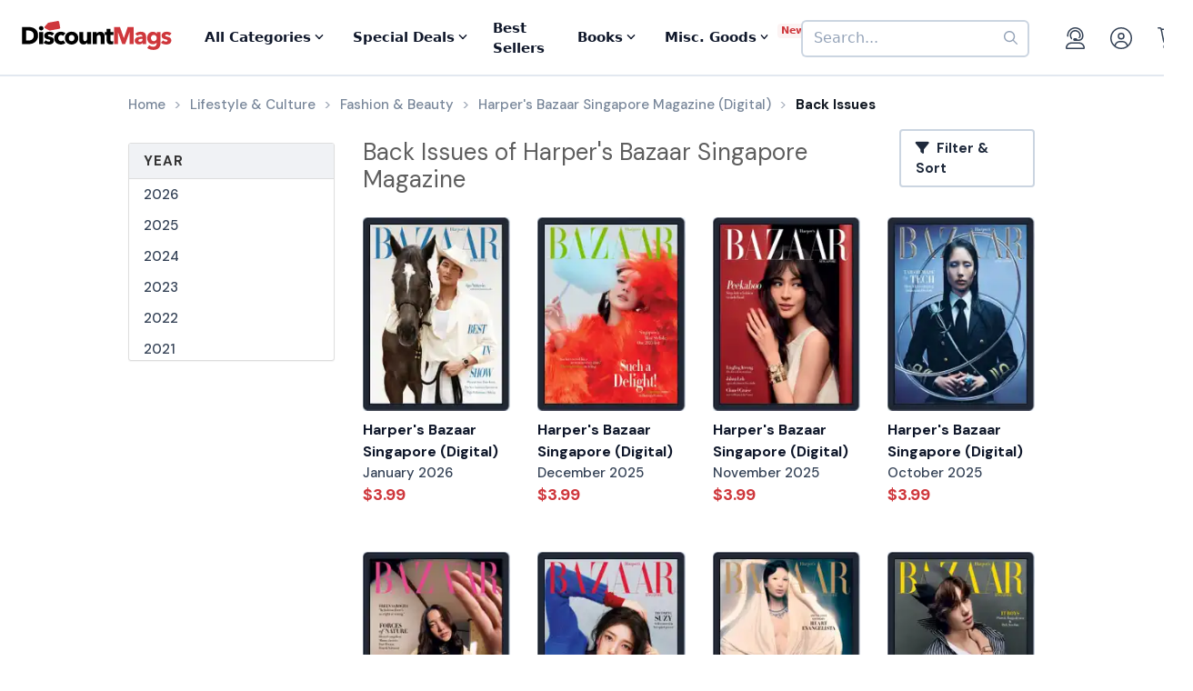

--- FILE ---
content_type: text/html; charset=UTF-8
request_url: https://www.discountmags.com/magazine/harpers-bazaar-singapore-digital/back-issues
body_size: 13121
content:
<!DOCTYPE html>
<html js-module="main" lang="en">
	<head>
        <script>
            document.write('<meta name="viewport" content="width=device-width' + (Math.min(screen.height, screen.width) <= 600 ? ', initial-scale=1, viewport-fit=cover' : '') + '">');
        </script>

                                                        		<meta charset="utf-8">
		<title>Harper's Bazaar Singapore Back Issues - Digital - DiscountMags.com</title>

                    <meta http-equiv="content-language" content="en-US" />
            <link rel="alternate" hreflang="x-default" href="https://www.discountmags.com/magazine/harpers-bazaar-singapore-digital/back-issues" />
        <link rel="alternate" hreflang="en-US" href="https://www.discountmags.com/magazine/harpers-bazaar-singapore-digital/back-issues" />
        <link rel="alternate" hreflang="en-CA" href="https://www.discountmags.ca/magazine/harpers-bazaar-singapore-digital/back-issues" />
        <link rel="alternate" hreflang="en-AU" href="https://www.discountmags.com/au/magazine/harpers-bazaar-singapore-digital/back-issues" />
                    <link rel="canonical" href="https://www.discountmags.com/magazine/harpers-bazaar-singapore-digital/back-issues" />
                            <link rel="next" href="https://www.discountmags.com/magazine/harpers-bazaar-singapore-digital/back-issues?xPage=2" />
                    <meta name="description" content="Buy back issues of Harper's Bazaar Singapore at DiscountMags.com">
                    <link rel="stylesheet" href="https://d3ochae1kou2ub.cloudfront.net/build/vendor.ea6495bca2f74c8c2e2c.s.bundle.css?42ca08b421f4350c5725" integrity="sha384-BWNyeOQ0sXRy9K7axHWJhQFGjOul+I7p+yfoW2cc1deABMdWivXl+Few0gPI26qX" crossorigin="anonymous"/><link rel="stylesheet" href="https://d3ochae1kou2ub.cloudfront.net/build/app.38f9b2b026851eed3e85.s.bundle.css?42ca08b421f4350c5725" integrity="sha384-mCb/KVPZWiaopOUZKOuqY37uOiD7gsHWaPsqhwQKRF0j7YYGaD07RCoIp1icMKQ6" crossorigin="anonymous"/>                <!-- Google Fonts -->
        <link
            href="//fonts.googleapis.com/css?family=Raleway:400,700,600,500,300,200"
            rel="stylesheet"
            type="text/css"
        />
        <link
            href="https://fonts.googleapis.com/css2?family=DM+Sans:ital,wght@0,400;0,500;0,700;1,400;1,500;1,700&display=swap"
            rel="stylesheet"
        />

        <script type="text/javascript">
            if (navigator.userAgent.match(/IEMobile\/10\.0/) || navigator.userAgent.match(/MSIE 10.*Touch/)) {
                var msViewportStyle = document.createElement('style')
                msViewportStyle.appendChild(
                    document.createTextNode(
                        '@-ms-viewport{width:auto !important}'
                    )
                );
                document.querySelector('head').appendChild(msViewportStyle)
            }
        </script>

                    <script type="text/javascript">
    dataLayer = [{
        'jshop': 'legacy',
                'affiliate': {
            'username': '',
            'external_id': '0',
            'external_child_id': '0'
        },
        'visitor_state': 'OH',
        'page_type': 'back-issues',
        'google_tag_params': "",
        'power_review_product': {},
        'email': '',
        'email_hashes': null,
        'rokt_enabled': 1,
        'gaPropertyId': "UA-518340-1",
        'ga4MeasurementId': "G-X33HB42WYG",
        'ab_test_variant': null,
            }];


    function gtag(){dataLayer.push(arguments);}
</script>
<!-- Google Tag Manager -->
<script>(function(w,d,s,l,i){w[l]=w[l]||[];w[l].push({'gtm.start':
        new Date().getTime(),event:'gtm.js'});var f=d.getElementsByTagName(s)[0],
        j=d.createElement(s),dl=l!='dataLayer'?'&l='+l:'';j.async=true;j.src=
        'https://www.googletagmanager.com/gtm.js?id='+i+dl;f.parentNode.insertBefore(j,f);
})(window,document,'script','dataLayer','GTM-XNN6');</script>
<!-- End Google Tag Manager -->
<script src="https://www.googleoptimize.com/optimize.js?id=GTM-WLCTNBR"></script>                <!-- FontAwesome -->
        <script src="https://kit.fontawesome.com/a5bec034e6.js" crossorigin="anonymous"></script>


	</head>
	<body class="responsive" js-module="responsive" data-break-point="575">
                        <!-- Google Tag Manager (noscript) -->
<noscript><iframe src="https://www.googletagmanager.com/ns.html?id=GTM-XNN6"
height="0" width="0" style="display:none;visibility:hidden"></iframe></noscript>
<!-- End Google Tag Manager (noscript) -->
            <script>
    window.addEventListener('kustomerLoaded', function() {
        Kustomer.start({
            brandId: '5fa9975bd55c164c20ef9246'
        }, function () {
                            Kustomer.logout();
                    });
    });

    var script = document.createElement('script');
    script.src = 'https://cdn.kustomerapp.com/chat-web/widget.js';
    script.setAttribute('data-kustomer-api-key', 'eyJhbGciOiJIUzI1NiIsInR5cCI6IkpXVCJ9.[base64].iUwzdynuN4fLQqIVyNUgG8-VhtPQFCJWXqPCct234J4');
    window.document.body.appendChild(script);
</script>
                                                            <div id="fb-root" js-module="facebook" data-app-id="168179359313"></div>
                                                                                                        <div id="goolge-root" js-module="googleSignIn" data-client-id="517299437881.apps.googleusercontent.com"></div>
                                                        <div id="drawers" class="snap-drawers">
    <div class="snap-drawer snap-drawer-left" id="left-drawer">
    </div>
    <div class="snap-drawer snap-drawer-right" id="right-drawer">
    </div>
</div>
        <div id="viewport" js-module="responsive:fixFixed">
            <div id="outter-wrapper" class="snap-content" js-module="snapper" data-max-position="235" data-min-position="-235" data-secondary-element="#header">
                <div id="wrapper">
                                                <div js-module="reactComponent" data-component="Components.Navigation" data-props="{&quot;config&quot;:{&quot;site&quot;:{&quot;id&quot;:&quot;dm&quot;,&quot;autoRenew&quot;:{&quot;name&quot;:&quot;DiscountLock&quot;},&quot;baseUrl&quot;:&quot;https:\/\/www.discountmags.com&quot;},&quot;urlTemplates&quot;:{&quot;account&quot;:{&quot;autoRenewals&quot;:{&quot;list&quot;:&quot;\/my-account\/discountlock&quot;}}}},&quot;country&quot;:&quot;US&quot;,&quot;homeUrl&quot;:&quot;https:\/\/www.discountmags.com\/&quot;,&quot;cartUrl&quot;:&quot;https:\/\/www.discountmags.com\/cart&quot;,&quot;cartCount&quot;:0,&quot;user&quot;:null,&quot;categories&quot;:[{&quot;id&quot;:&quot;3&quot;,&quot;slug&quot;:&quot;animals-and-pets&quot;,&quot;name&quot;:&quot;Animals &amp; Pets&quot;,&quot;description&quot;:&quot;&quot;,&quot;image&quot;:&quot;&quot;,&quot;icon&quot;:&quot;dog-leashed&quot;,&quot;href&quot;:&quot;https:\/\/www.discountmags.com\/categories\/animals-and-pets&quot;},{&quot;id&quot;:&quot;4&quot;,&quot;slug&quot;:&quot;auto-and-cycles&quot;,&quot;name&quot;:&quot;Auto &amp; Cycles&quot;,&quot;description&quot;:&quot;&quot;,&quot;image&quot;:&quot;&quot;,&quot;icon&quot;:&quot;car&quot;,&quot;href&quot;:&quot;https:\/\/www.discountmags.com\/categories\/auto-and-cycles&quot;},{&quot;id&quot;:&quot;22254&quot;,&quot;slug&quot;:&quot;books&quot;,&quot;name&quot;:&quot;Books&quot;,&quot;description&quot;:&quot;&quot;,&quot;image&quot;:&quot;&quot;,&quot;icon&quot;:&quot;books&quot;,&quot;href&quot;:&quot;https:\/\/www.discountmags.com\/categories\/books&quot;},{&quot;id&quot;:&quot;6&quot;,&quot;slug&quot;:&quot;business-and-finance&quot;,&quot;name&quot;:&quot;Business &amp; Finance&quot;,&quot;description&quot;:&quot;&quot;,&quot;image&quot;:&quot;&quot;,&quot;icon&quot;:&quot;suitcase&quot;,&quot;href&quot;:&quot;https:\/\/www.discountmags.com\/categories\/business-and-finance&quot;},{&quot;id&quot;:&quot;7&quot;,&quot;slug&quot;:&quot;childrens&quot;,&quot;name&quot;:&quot;Children's&quot;,&quot;description&quot;:&quot;&quot;,&quot;image&quot;:&quot;&quot;,&quot;icon&quot;:&quot;child-reaching&quot;,&quot;href&quot;:&quot;https:\/\/www.discountmags.com\/categories\/childrens&quot;},{&quot;id&quot;:&quot;51&quot;,&quot;slug&quot;:&quot;comics-and-cartoons&quot;,&quot;name&quot;:&quot;Comics &amp; Cartoons&quot;,&quot;description&quot;:&quot;&quot;,&quot;image&quot;:&quot;&quot;,&quot;icon&quot;:&quot;puzzle-piece&quot;,&quot;href&quot;:&quot;https:\/\/www.discountmags.com\/categories\/comics-and-cartoons&quot;},{&quot;id&quot;:&quot;8&quot;,&quot;slug&quot;:&quot;computer-and-electronic&quot;,&quot;name&quot;:&quot;Computer &amp; Electronic&quot;,&quot;description&quot;:&quot;&quot;,&quot;image&quot;:&quot;&quot;,&quot;icon&quot;:&quot;computer&quot;,&quot;href&quot;:&quot;https:\/\/www.discountmags.com\/categories\/computer-and-electronic&quot;},{&quot;id&quot;:&quot;17281&quot;,&quot;slug&quot;:&quot;digital\/deals&quot;,&quot;name&quot;:&quot;Digital Magazine Deals&quot;,&quot;description&quot;:&quot;&quot;,&quot;image&quot;:&quot;&quot;,&quot;icon&quot;:&quot;tags&quot;,&quot;href&quot;:&quot;https:\/\/www.discountmags.com\/categories\/digital\/deals&quot;},{&quot;id&quot;:&quot;15956&quot;,&quot;slug&quot;:&quot;digital&quot;,&quot;name&quot;:&quot;Digital Magazine Subscriptions&quot;,&quot;description&quot;:&quot;&quot;,&quot;image&quot;:&quot;&quot;,&quot;icon&quot;:&quot;laptop-mobile&quot;,&quot;href&quot;:&quot;https:\/\/www.discountmags.com\/categories\/digital&quot;},{&quot;id&quot;:&quot;100&quot;,&quot;slug&quot;:&quot;education&quot;,&quot;name&quot;:&quot;Education&quot;,&quot;description&quot;:&quot;&quot;,&quot;image&quot;:&quot;&quot;,&quot;icon&quot;:&quot;building-columns&quot;,&quot;href&quot;:&quot;https:\/\/www.discountmags.com\/categories\/education&quot;},{&quot;id&quot;:&quot;10&quot;,&quot;slug&quot;:&quot;entertainment-and-tv&quot;,&quot;name&quot;:&quot;Entertainment &amp; TV&quot;,&quot;description&quot;:&quot;&quot;,&quot;image&quot;:&quot;&quot;,&quot;icon&quot;:&quot;tv-music&quot;,&quot;href&quot;:&quot;https:\/\/www.discountmags.com\/categories\/entertainment-and-tv&quot;},{&quot;id&quot;:&quot;91&quot;,&quot;slug&quot;:&quot;ethnic&quot;,&quot;name&quot;:&quot;Ethnic&quot;,&quot;description&quot;:&quot;&quot;,&quot;image&quot;:&quot;&quot;,&quot;icon&quot;:&quot;globe-stand&quot;,&quot;href&quot;:&quot;https:\/\/www.discountmags.com\/categories\/ethnic&quot;},{&quot;id&quot;:&quot;11&quot;,&quot;slug&quot;:&quot;family-and-parenting&quot;,&quot;name&quot;:&quot;Family &amp; Parenting&quot;,&quot;description&quot;:&quot;&quot;,&quot;image&quot;:&quot;&quot;,&quot;icon&quot;:&quot;family&quot;,&quot;href&quot;:&quot;https:\/\/www.discountmags.com\/categories\/family-and-parenting&quot;},{&quot;id&quot;:&quot;12&quot;,&quot;slug&quot;:&quot;food-and-beverage&quot;,&quot;name&quot;:&quot;Food &amp; Beverage&quot;,&quot;description&quot;:&quot;&quot;,&quot;image&quot;:&quot;&quot;,&quot;icon&quot;:&quot;utensils&quot;,&quot;href&quot;:&quot;https:\/\/www.discountmags.com\/categories\/food-and-beverage&quot;},{&quot;id&quot;:&quot;30&quot;,&quot;slug&quot;:&quot;general-interest&quot;,&quot;name&quot;:&quot;General Interest&quot;,&quot;description&quot;:&quot;&quot;,&quot;image&quot;:&quot;&quot;,&quot;icon&quot;:&quot;dot-circle&quot;,&quot;href&quot;:&quot;https:\/\/www.discountmags.com\/categories\/general-interest&quot;},{&quot;id&quot;:&quot;27&quot;,&quot;slug&quot;:&quot;health-and-fitness&quot;,&quot;name&quot;:&quot;Health &amp; Fitness&quot;,&quot;description&quot;:&quot;&quot;,&quot;image&quot;:&quot;&quot;,&quot;icon&quot;:&quot;person-running&quot;,&quot;href&quot;:&quot;https:\/\/www.discountmags.com\/categories\/health-and-fitness&quot;},{&quot;id&quot;:&quot;13&quot;,&quot;slug&quot;:&quot;hobbies-and-games&quot;,&quot;name&quot;:&quot;Hobbies &amp; Games&quot;,&quot;description&quot;:&quot;&quot;,&quot;image&quot;:&quot;&quot;,&quot;icon&quot;:&quot;dice&quot;,&quot;href&quot;:&quot;https:\/\/www.discountmags.com\/categories\/hobbies-and-games&quot;},{&quot;id&quot;:&quot;14&quot;,&quot;slug&quot;:&quot;home-and-garden&quot;,&quot;name&quot;:&quot;Home &amp; Garden&quot;,&quot;description&quot;:&quot;&quot;,&quot;image&quot;:&quot;&quot;,&quot;icon&quot;:&quot;house-chimney&quot;,&quot;href&quot;:&quot;https:\/\/www.discountmags.com\/categories\/home-and-garden&quot;},{&quot;id&quot;:&quot;26&quot;,&quot;slug&quot;:&quot;hunting-and-fishing&quot;,&quot;name&quot;:&quot;Hunting &amp; Fishing&quot;,&quot;description&quot;:&quot;&quot;,&quot;image&quot;:&quot;&quot;,&quot;icon&quot;:&quot;fishing-rod&quot;,&quot;href&quot;:&quot;https:\/\/www.discountmags.com\/categories\/hunting-and-fishing&quot;},{&quot;id&quot;:&quot;8984&quot;,&quot;slug&quot;:&quot;international&quot;,&quot;name&quot;:&quot;International&quot;,&quot;description&quot;:&quot;&quot;,&quot;image&quot;:&quot;&quot;,&quot;icon&quot;:&quot;earth-europe&quot;,&quot;href&quot;:&quot;https:\/\/www.discountmags.com\/categories\/international&quot;},{&quot;id&quot;:&quot;15&quot;,&quot;slug&quot;:&quot;lifestyle-and-culture&quot;,&quot;name&quot;:&quot;Lifestyle &amp; Culture&quot;,&quot;description&quot;:&quot;&quot;,&quot;image&quot;:&quot;&quot;,&quot;icon&quot;:&quot;pot-food&quot;,&quot;href&quot;:&quot;https:\/\/www.discountmags.com\/categories\/lifestyle-and-culture&quot;},{&quot;id&quot;:&quot;43&quot;,&quot;slug&quot;:&quot;local-and-regional&quot;,&quot;name&quot;:&quot;Local &amp; Regional&quot;,&quot;description&quot;:&quot;&quot;,&quot;image&quot;:&quot;&quot;,&quot;icon&quot;:&quot;location-dot&quot;,&quot;href&quot;:&quot;https:\/\/www.discountmags.com\/categories\/local-and-regional&quot;},{&quot;id&quot;:&quot;17&quot;,&quot;slug&quot;:&quot;mens&quot;,&quot;name&quot;:&quot;Men's&quot;,&quot;description&quot;:&quot;&quot;,&quot;image&quot;:&quot;&quot;,&quot;icon&quot;:&quot;person&quot;,&quot;href&quot;:&quot;https:\/\/www.discountmags.com\/categories\/mens&quot;},{&quot;id&quot;:&quot;24303&quot;,&quot;slug&quot;:&quot;miscellaneous-goods&quot;,&quot;name&quot;:&quot;Miscellaneous Goods&quot;,&quot;description&quot;:&quot;&quot;,&quot;image&quot;:&quot;&quot;,&quot;icon&quot;:&quot;&quot;,&quot;href&quot;:&quot;https:\/\/www.discountmags.com\/categories\/miscellaneous-goods&quot;},{&quot;id&quot;:&quot;19&quot;,&quot;slug&quot;:&quot;news-and-politics&quot;,&quot;name&quot;:&quot;News &amp; Politics&quot;,&quot;description&quot;:&quot;&quot;,&quot;image&quot;:&quot;&quot;,&quot;icon&quot;:&quot;newspaper&quot;,&quot;href&quot;:&quot;https:\/\/www.discountmags.com\/categories\/news-and-politics&quot;},{&quot;id&quot;:&quot;60&quot;,&quot;slug&quot;:&quot;profession-related&quot;,&quot;name&quot;:&quot;Profession Related&quot;,&quot;description&quot;:&quot;&quot;,&quot;image&quot;:&quot;&quot;,&quot;icon&quot;:&quot;user-tie&quot;,&quot;href&quot;:&quot;https:\/\/www.discountmags.com\/categories\/profession-related&quot;},{&quot;id&quot;:&quot;36&quot;,&quot;slug&quot;:&quot;religion-and-spirituality&quot;,&quot;name&quot;:&quot;Religion &amp; Spirituality&quot;,&quot;description&quot;:&quot;&quot;,&quot;image&quot;:&quot;&quot;,&quot;icon&quot;:&quot;hands-praying&quot;,&quot;href&quot;:&quot;https:\/\/www.discountmags.com\/categories\/religion-and-spirituality&quot;},{&quot;id&quot;:&quot;21&quot;,&quot;slug&quot;:&quot;science-and-nature&quot;,&quot;name&quot;:&quot;Science &amp; Nature&quot;,&quot;description&quot;:&quot;&quot;,&quot;image&quot;:&quot;&quot;,&quot;icon&quot;:&quot;microscope&quot;,&quot;href&quot;:&quot;https:\/\/www.discountmags.com\/categories\/science-and-nature&quot;},{&quot;id&quot;:&quot;22&quot;,&quot;slug&quot;:&quot;sports-and-recreation&quot;,&quot;name&quot;:&quot;Sports &amp; Recreation&quot;,&quot;description&quot;:&quot;&quot;,&quot;image&quot;:&quot;&quot;,&quot;icon&quot;:&quot;tennis-ball&quot;,&quot;href&quot;:&quot;https:\/\/www.discountmags.com\/categories\/sports-and-recreation&quot;},{&quot;id&quot;:&quot;23&quot;,&quot;slug&quot;:&quot;teen&quot;,&quot;name&quot;:&quot;Teen&quot;,&quot;description&quot;:&quot;&quot;,&quot;image&quot;:&quot;&quot;,&quot;icon&quot;:&quot;child&quot;,&quot;href&quot;:&quot;https:\/\/www.discountmags.com\/categories\/teen&quot;},{&quot;id&quot;:&quot;24&quot;,&quot;slug&quot;:&quot;travel-and-leisure&quot;,&quot;name&quot;:&quot;Travel &amp; Leisure&quot;,&quot;description&quot;:&quot;&quot;,&quot;image&quot;:&quot;&quot;,&quot;icon&quot;:&quot;plane&quot;,&quot;href&quot;:&quot;https:\/\/www.discountmags.com\/categories\/travel-and-leisure&quot;},{&quot;id&quot;:&quot;65&quot;,&quot;slug&quot;:&quot;bundles&quot;,&quot;name&quot;:&quot;Value Bundles&quot;,&quot;description&quot;:&quot;&quot;,&quot;image&quot;:&quot;&quot;,&quot;icon&quot;:&quot;dollar-sign&quot;,&quot;href&quot;:&quot;https:\/\/www.discountmags.com\/categories\/bundles&quot;},{&quot;id&quot;:&quot;25&quot;,&quot;slug&quot;:&quot;womens&quot;,&quot;name&quot;:&quot;Women's&quot;,&quot;description&quot;:&quot;&quot;,&quot;image&quot;:&quot;&quot;,&quot;icon&quot;:&quot;person-dress-simple&quot;,&quot;href&quot;:&quot;https:\/\/www.discountmags.com\/categories\/womens&quot;}],&quot;featuredCategories&quot;:[{&quot;id&quot;:&quot;15&quot;,&quot;slug&quot;:&quot;lifestyle-and-culture&quot;,&quot;name&quot;:&quot;Lifestyle &amp; Culture&quot;,&quot;description&quot;:&quot;&quot;,&quot;image&quot;:&quot;&quot;,&quot;icon&quot;:&quot;pot-food&quot;,&quot;href&quot;:&quot;https:\/\/www.discountmags.com\/categories\/lifestyle-and-culture&quot;},{&quot;id&quot;:&quot;4&quot;,&quot;slug&quot;:&quot;auto-and-cycles&quot;,&quot;name&quot;:&quot;Auto &amp; Cycles&quot;,&quot;description&quot;:&quot;&quot;,&quot;image&quot;:&quot;&quot;,&quot;icon&quot;:&quot;car&quot;,&quot;href&quot;:&quot;https:\/\/www.discountmags.com\/categories\/auto-and-cycles&quot;},{&quot;id&quot;:&quot;6&quot;,&quot;slug&quot;:&quot;business-and-finance&quot;,&quot;name&quot;:&quot;Business &amp; Finance&quot;,&quot;description&quot;:&quot;&quot;,&quot;image&quot;:&quot;&quot;,&quot;icon&quot;:&quot;suitcase&quot;,&quot;href&quot;:&quot;https:\/\/www.discountmags.com\/categories\/business-and-finance&quot;},{&quot;id&quot;:&quot;7&quot;,&quot;slug&quot;:&quot;childrens&quot;,&quot;name&quot;:&quot;Children's&quot;,&quot;description&quot;:&quot;&quot;,&quot;image&quot;:&quot;&quot;,&quot;icon&quot;:&quot;child-reaching&quot;,&quot;href&quot;:&quot;https:\/\/www.discountmags.com\/categories\/childrens&quot;},{&quot;id&quot;:&quot;8&quot;,&quot;slug&quot;:&quot;computer-and-electronic&quot;,&quot;name&quot;:&quot;Computer &amp; Electronic&quot;,&quot;description&quot;:&quot;&quot;,&quot;image&quot;:&quot;&quot;,&quot;icon&quot;:&quot;computer&quot;,&quot;href&quot;:&quot;https:\/\/www.discountmags.com\/categories\/computer-and-electronic&quot;},{&quot;id&quot;:&quot;10&quot;,&quot;slug&quot;:&quot;entertainment-and-tv&quot;,&quot;name&quot;:&quot;Entertainment &amp; TV&quot;,&quot;description&quot;:&quot;&quot;,&quot;image&quot;:&quot;&quot;,&quot;icon&quot;:&quot;tv-music&quot;,&quot;href&quot;:&quot;https:\/\/www.discountmags.com\/categories\/entertainment-and-tv&quot;},{&quot;id&quot;:&quot;11&quot;,&quot;slug&quot;:&quot;family-and-parenting&quot;,&quot;name&quot;:&quot;Family &amp; Parenting&quot;,&quot;description&quot;:&quot;&quot;,&quot;image&quot;:&quot;&quot;,&quot;icon&quot;:&quot;family&quot;,&quot;href&quot;:&quot;https:\/\/www.discountmags.com\/categories\/family-and-parenting&quot;},{&quot;id&quot;:&quot;12&quot;,&quot;slug&quot;:&quot;food-and-beverage&quot;,&quot;name&quot;:&quot;Food &amp; Beverage&quot;,&quot;description&quot;:&quot;&quot;,&quot;image&quot;:&quot;&quot;,&quot;icon&quot;:&quot;utensils&quot;,&quot;href&quot;:&quot;https:\/\/www.discountmags.com\/categories\/food-and-beverage&quot;},{&quot;id&quot;:&quot;27&quot;,&quot;slug&quot;:&quot;health-and-fitness&quot;,&quot;name&quot;:&quot;Health &amp; Fitness&quot;,&quot;description&quot;:&quot;&quot;,&quot;image&quot;:&quot;&quot;,&quot;icon&quot;:&quot;person-running&quot;,&quot;href&quot;:&quot;https:\/\/www.discountmags.com\/categories\/health-and-fitness&quot;},{&quot;id&quot;:&quot;14&quot;,&quot;slug&quot;:&quot;home-and-garden&quot;,&quot;name&quot;:&quot;Home &amp; Garden&quot;,&quot;description&quot;:&quot;&quot;,&quot;image&quot;:&quot;&quot;,&quot;icon&quot;:&quot;house-chimney&quot;,&quot;href&quot;:&quot;https:\/\/www.discountmags.com\/categories\/home-and-garden&quot;},{&quot;id&quot;:&quot;17&quot;,&quot;slug&quot;:&quot;mens&quot;,&quot;name&quot;:&quot;Men's&quot;,&quot;description&quot;:&quot;&quot;,&quot;image&quot;:&quot;&quot;,&quot;icon&quot;:&quot;person&quot;,&quot;href&quot;:&quot;https:\/\/www.discountmags.com\/categories\/mens&quot;},{&quot;id&quot;:&quot;19&quot;,&quot;slug&quot;:&quot;news-and-politics&quot;,&quot;name&quot;:&quot;News &amp; Politics&quot;,&quot;description&quot;:&quot;&quot;,&quot;image&quot;:&quot;&quot;,&quot;icon&quot;:&quot;newspaper&quot;,&quot;href&quot;:&quot;https:\/\/www.discountmags.com\/categories\/news-and-politics&quot;},{&quot;id&quot;:&quot;21&quot;,&quot;slug&quot;:&quot;science-and-nature&quot;,&quot;name&quot;:&quot;Science &amp; Nature&quot;,&quot;description&quot;:&quot;&quot;,&quot;image&quot;:&quot;&quot;,&quot;icon&quot;:&quot;microscope&quot;,&quot;href&quot;:&quot;https:\/\/www.discountmags.com\/categories\/science-and-nature&quot;},{&quot;id&quot;:&quot;22&quot;,&quot;slug&quot;:&quot;sports-and-recreation&quot;,&quot;name&quot;:&quot;Sports &amp; Recreation&quot;,&quot;description&quot;:&quot;&quot;,&quot;image&quot;:&quot;&quot;,&quot;icon&quot;:&quot;tennis-ball&quot;,&quot;href&quot;:&quot;https:\/\/www.discountmags.com\/categories\/sports-and-recreation&quot;},{&quot;id&quot;:&quot;24&quot;,&quot;slug&quot;:&quot;travel-and-leisure&quot;,&quot;name&quot;:&quot;Travel &amp; Leisure&quot;,&quot;description&quot;:&quot;&quot;,&quot;image&quot;:&quot;&quot;,&quot;icon&quot;:&quot;plane&quot;,&quot;href&quot;:&quot;https:\/\/www.discountmags.com\/categories\/travel-and-leisure&quot;},{&quot;id&quot;:&quot;65&quot;,&quot;slug&quot;:&quot;bundles&quot;,&quot;name&quot;:&quot;Value Bundles&quot;,&quot;description&quot;:&quot;&quot;,&quot;image&quot;:&quot;&quot;,&quot;icon&quot;:&quot;dollar-sign&quot;,&quot;href&quot;:&quot;https:\/\/www.discountmags.com\/categories\/bundles&quot;},{&quot;id&quot;:&quot;25&quot;,&quot;slug&quot;:&quot;womens&quot;,&quot;name&quot;:&quot;Women's&quot;,&quot;description&quot;:&quot;&quot;,&quot;image&quot;:&quot;&quot;,&quot;icon&quot;:&quot;person-dress-simple&quot;,&quot;href&quot;:&quot;https:\/\/www.discountmags.com\/categories\/womens&quot;}],&quot;booksCategories&quot;:[{&quot;id&quot;:&quot;22269&quot;,&quot;slug&quot;:&quot;antiques-and-collectibles-books&quot;,&quot;name&quot;:&quot;Antiques &amp; Collectibles&quot;,&quot;description&quot;:&quot;&quot;,&quot;image&quot;:&quot;&quot;,&quot;icon&quot;:&quot;scroll-old&quot;,&quot;href&quot;:&quot;https:\/\/www.discountmags.com\/categories\/antiques-and-collectibles-books&quot;},{&quot;id&quot;:&quot;22270&quot;,&quot;slug&quot;:&quot;architecture-books&quot;,&quot;name&quot;:&quot;Architecture&quot;,&quot;description&quot;:&quot;&quot;,&quot;image&quot;:&quot;&quot;,&quot;icon&quot;:&quot;monument&quot;,&quot;href&quot;:&quot;https:\/\/www.discountmags.com\/categories\/architecture-books&quot;},{&quot;id&quot;:&quot;22271&quot;,&quot;slug&quot;:&quot;art-books&quot;,&quot;name&quot;:&quot;Art&quot;,&quot;description&quot;:&quot;&quot;,&quot;image&quot;:&quot;&quot;,&quot;icon&quot;:&quot;paint-brush-alt&quot;,&quot;href&quot;:&quot;https:\/\/www.discountmags.com\/categories\/art-books&quot;},{&quot;id&quot;:&quot;22272&quot;,&quot;slug&quot;:&quot;bibles&quot;,&quot;name&quot;:&quot;Bibles&quot;,&quot;description&quot;:&quot;&quot;,&quot;image&quot;:&quot;&quot;,&quot;icon&quot;:&quot;bible&quot;,&quot;href&quot;:&quot;https:\/\/www.discountmags.com\/categories\/bibles&quot;},{&quot;id&quot;:&quot;22273&quot;,&quot;slug&quot;:&quot;biography-and-autobiography-books&quot;,&quot;name&quot;:&quot;Biography &amp; Autobiography&quot;,&quot;description&quot;:&quot;&quot;,&quot;image&quot;:&quot;&quot;,&quot;icon&quot;:&quot;book-user&quot;,&quot;href&quot;:&quot;https:\/\/www.discountmags.com\/categories\/biography-and-autobiography-books&quot;},{&quot;id&quot;:&quot;22303&quot;,&quot;slug&quot;:&quot;body-mind-and-spirit-books&quot;,&quot;name&quot;:&quot;Body, Mind &amp; Spirit&quot;,&quot;description&quot;:&quot;&quot;,&quot;image&quot;:&quot;&quot;,&quot;icon&quot;:&quot;spa&quot;,&quot;href&quot;:&quot;https:\/\/www.discountmags.com\/categories\/body-mind-and-spirit-books&quot;},{&quot;id&quot;:&quot;22274&quot;,&quot;slug&quot;:&quot;business-and-economics-books&quot;,&quot;name&quot;:&quot;Business &amp; Economics&quot;,&quot;description&quot;:&quot;&quot;,&quot;image&quot;:&quot;&quot;,&quot;icon&quot;:&quot;user-chart&quot;,&quot;href&quot;:&quot;https:\/\/www.discountmags.com\/categories\/business-and-economics-books&quot;},{&quot;id&quot;:&quot;22275&quot;,&quot;slug&quot;:&quot;comics-and-graphic-novels&quot;,&quot;name&quot;:&quot;Comics &amp; Graphic Novels&quot;,&quot;description&quot;:&quot;&quot;,&quot;image&quot;:&quot;&quot;,&quot;icon&quot;:&quot;galaxy&quot;,&quot;href&quot;:&quot;https:\/\/www.discountmags.com\/categories\/comics-and-graphic-novels&quot;},{&quot;id&quot;:&quot;22277&quot;,&quot;slug&quot;:&quot;computers-books&quot;,&quot;name&quot;:&quot;Computers&quot;,&quot;description&quot;:&quot;&quot;,&quot;image&quot;:&quot;&quot;,&quot;icon&quot;:&quot;laptop&quot;,&quot;href&quot;:&quot;https:\/\/www.discountmags.com\/categories\/computers-books&quot;},{&quot;id&quot;:&quot;22276&quot;,&quot;slug&quot;:&quot;cooking-books&quot;,&quot;name&quot;:&quot;Cooking&quot;,&quot;description&quot;:&quot;&quot;,&quot;image&quot;:&quot;&quot;,&quot;icon&quot;:&quot;utensils&quot;,&quot;href&quot;:&quot;https:\/\/www.discountmags.com\/categories\/cooking-books&quot;},{&quot;id&quot;:&quot;22278&quot;,&quot;slug&quot;:&quot;crafts-and-hobbies-books&quot;,&quot;name&quot;:&quot;Crafts &amp; Hobbies&quot;,&quot;description&quot;:&quot;&quot;,&quot;image&quot;:&quot;&quot;,&quot;icon&quot;:&quot;palette&quot;,&quot;href&quot;:&quot;https:\/\/www.discountmags.com\/categories\/crafts-and-hobbies-books&quot;},{&quot;id&quot;:&quot;22279&quot;,&quot;slug&quot;:&quot;design-books&quot;,&quot;name&quot;:&quot;Design&quot;,&quot;description&quot;:&quot;&quot;,&quot;image&quot;:&quot;&quot;,&quot;icon&quot;:&quot;pencil-paintbrush&quot;,&quot;href&quot;:&quot;https:\/\/www.discountmags.com\/categories\/design-books&quot;},{&quot;id&quot;:&quot;22280&quot;,&quot;slug&quot;:&quot;drama-books&quot;,&quot;name&quot;:&quot;Drama&quot;,&quot;description&quot;:&quot;&quot;,&quot;image&quot;:&quot;&quot;,&quot;icon&quot;:&quot;camera-movie&quot;,&quot;href&quot;:&quot;https:\/\/www.discountmags.com\/categories\/drama-books&quot;},{&quot;id&quot;:&quot;22281&quot;,&quot;slug&quot;:&quot;education-books&quot;,&quot;name&quot;:&quot;Education&quot;,&quot;description&quot;:&quot;&quot;,&quot;image&quot;:&quot;&quot;,&quot;icon&quot;:&quot;chalkboard-teacher&quot;,&quot;href&quot;:&quot;https:\/\/www.discountmags.com\/categories\/education-books&quot;},{&quot;id&quot;:&quot;22282&quot;,&quot;slug&quot;:&quot;family-and-relationships-books&quot;,&quot;name&quot;:&quot;Family &amp; Relationships&quot;,&quot;description&quot;:&quot;&quot;,&quot;image&quot;:&quot;&quot;,&quot;icon&quot;:&quot;people-arrows&quot;,&quot;href&quot;:&quot;https:\/\/www.discountmags.com\/categories\/family-and-relationships-books&quot;},{&quot;id&quot;:&quot;22283&quot;,&quot;slug&quot;:&quot;fiction-books&quot;,&quot;name&quot;:&quot;Fiction&quot;,&quot;description&quot;:&quot;&quot;,&quot;image&quot;:&quot;&quot;,&quot;icon&quot;:&quot;user-visor&quot;,&quot;href&quot;:&quot;https:\/\/www.discountmags.com\/categories\/fiction-books&quot;},{&quot;id&quot;:&quot;22284&quot;,&quot;slug&quot;:&quot;foreign-language-study-books&quot;,&quot;name&quot;:&quot;Foreign Language Study&quot;,&quot;description&quot;:&quot;&quot;,&quot;image&quot;:&quot;&quot;,&quot;icon&quot;:&quot;globe-stand&quot;,&quot;href&quot;:&quot;https:\/\/www.discountmags.com\/categories\/foreign-language-study-books&quot;},{&quot;id&quot;:&quot;22285&quot;,&quot;slug&quot;:&quot;games-and-activities-books&quot;,&quot;name&quot;:&quot;Games &amp; Activities&quot;,&quot;description&quot;:&quot;&quot;,&quot;image&quot;:&quot;&quot;,&quot;icon&quot;:&quot;game-board&quot;,&quot;href&quot;:&quot;https:\/\/www.discountmags.com\/categories\/games-and-activities-books&quot;},{&quot;id&quot;:&quot;22286&quot;,&quot;slug&quot;:&quot;gardening-books&quot;,&quot;name&quot;:&quot;Gardening&quot;,&quot;description&quot;:&quot;&quot;,&quot;image&quot;:&quot;&quot;,&quot;icon&quot;:&quot;seedling&quot;,&quot;href&quot;:&quot;https:\/\/www.discountmags.com\/categories\/gardening-books&quot;},{&quot;id&quot;:&quot;22287&quot;,&quot;slug&quot;:&quot;health-and-fitness-books&quot;,&quot;name&quot;:&quot;Health &amp; Fitness&quot;,&quot;description&quot;:&quot;&quot;,&quot;image&quot;:&quot;&quot;,&quot;icon&quot;:&quot;heartbeat&quot;,&quot;href&quot;:&quot;https:\/\/www.discountmags.com\/categories\/health-and-fitness-books&quot;},{&quot;id&quot;:&quot;22288&quot;,&quot;slug&quot;:&quot;history-books&quot;,&quot;name&quot;:&quot;History&quot;,&quot;description&quot;:&quot;&quot;,&quot;image&quot;:&quot;&quot;,&quot;icon&quot;:&quot;history&quot;,&quot;href&quot;:&quot;https:\/\/www.discountmags.com\/categories\/history-books&quot;},{&quot;id&quot;:&quot;22289&quot;,&quot;slug&quot;:&quot;house-and-home-books&quot;,&quot;name&quot;:&quot;House &amp; Home&quot;,&quot;description&quot;:&quot;&quot;,&quot;image&quot;:&quot;&quot;,&quot;icon&quot;:&quot;house&quot;,&quot;href&quot;:&quot;https:\/\/www.discountmags.com\/categories\/house-and-home-books&quot;},{&quot;id&quot;:&quot;22290&quot;,&quot;slug&quot;:&quot;humor-books&quot;,&quot;name&quot;:&quot;Humor&quot;,&quot;description&quot;:&quot;&quot;,&quot;image&quot;:&quot;&quot;,&quot;icon&quot;:&quot;laugh-squint&quot;,&quot;href&quot;:&quot;https:\/\/www.discountmags.com\/categories\/humor-books&quot;},{&quot;id&quot;:&quot;22292&quot;,&quot;slug&quot;:&quot;juvenile-fiction-books&quot;,&quot;name&quot;:&quot;Juvenile Fiction&quot;,&quot;description&quot;:&quot;&quot;,&quot;image&quot;:&quot;&quot;,&quot;icon&quot;:&quot;puzzle-piece&quot;,&quot;href&quot;:&quot;https:\/\/www.discountmags.com\/categories\/juvenile-fiction-books&quot;},{&quot;id&quot;:&quot;22291&quot;,&quot;slug&quot;:&quot;juvenile-nonfiction-books&quot;,&quot;name&quot;:&quot;Juvenile Nonfiction&quot;,&quot;description&quot;:&quot;&quot;,&quot;image&quot;:&quot;&quot;,&quot;icon&quot;:&quot;book-open&quot;,&quot;href&quot;:&quot;https:\/\/www.discountmags.com\/categories\/juvenile-nonfiction-books&quot;},{&quot;id&quot;:&quot;22293&quot;,&quot;slug&quot;:&quot;language-arts-and-disciplines-books&quot;,&quot;name&quot;:&quot;Language Arts &amp; Disciplines&quot;,&quot;description&quot;:&quot;&quot;,&quot;image&quot;:&quot;&quot;,&quot;icon&quot;:&quot;podium&quot;,&quot;href&quot;:&quot;https:\/\/www.discountmags.com\/categories\/language-arts-and-disciplines-books&quot;},{&quot;id&quot;:&quot;22294&quot;,&quot;slug&quot;:&quot;law-books&quot;,&quot;name&quot;:&quot;Law&quot;,&quot;description&quot;:&quot;&quot;,&quot;image&quot;:&quot;&quot;,&quot;icon&quot;:&quot;gavel&quot;,&quot;href&quot;:&quot;https:\/\/www.discountmags.com\/categories\/law-books&quot;},{&quot;id&quot;:&quot;22295&quot;,&quot;slug&quot;:&quot;literary-collections&quot;,&quot;name&quot;:&quot;Literary Collections&quot;,&quot;description&quot;:&quot;&quot;,&quot;image&quot;:&quot;&quot;,&quot;icon&quot;:&quot;books&quot;,&quot;href&quot;:&quot;https:\/\/www.discountmags.com\/categories\/literary-collections&quot;},{&quot;id&quot;:&quot;22296&quot;,&quot;slug&quot;:&quot;literary-criticism-books&quot;,&quot;name&quot;:&quot;Literary Criticism&quot;,&quot;description&quot;:&quot;&quot;,&quot;image&quot;:&quot;&quot;,&quot;icon&quot;:&quot;circle-notch&quot;,&quot;href&quot;:&quot;https:\/\/www.discountmags.com\/categories\/literary-criticism-books&quot;},{&quot;id&quot;:&quot;24509&quot;,&quot;slug&quot;:&quot;maps-and-atlases&quot;,&quot;name&quot;:&quot;Maps &amp; Atlases&quot;,&quot;description&quot;:&quot;&quot;,&quot;image&quot;:&quot;&quot;,&quot;icon&quot;:&quot;map&quot;,&quot;href&quot;:&quot;https:\/\/www.discountmags.com\/categories\/maps-and-atlases&quot;},{&quot;id&quot;:&quot;22297&quot;,&quot;slug&quot;:&quot;mathematics-books&quot;,&quot;name&quot;:&quot;Mathematics&quot;,&quot;description&quot;:&quot;&quot;,&quot;image&quot;:&quot;&quot;,&quot;icon&quot;:&quot;square-root-alt&quot;,&quot;href&quot;:&quot;https:\/\/www.discountmags.com\/categories\/mathematics-books&quot;},{&quot;id&quot;:&quot;22298&quot;,&quot;slug&quot;:&quot;medical-books&quot;,&quot;name&quot;:&quot;Medical&quot;,&quot;description&quot;:&quot;&quot;,&quot;image&quot;:&quot;&quot;,&quot;icon&quot;:&quot;notes-medical&quot;,&quot;href&quot;:&quot;https:\/\/www.discountmags.com\/categories\/medical-books&quot;},{&quot;id&quot;:&quot;22300&quot;,&quot;slug&quot;:&quot;music-books&quot;,&quot;name&quot;:&quot;Music&quot;,&quot;description&quot;:&quot;&quot;,&quot;image&quot;:&quot;&quot;,&quot;icon&quot;:&quot;music&quot;,&quot;href&quot;:&quot;https:\/\/www.discountmags.com\/categories\/music-books&quot;},{&quot;id&quot;:&quot;22301&quot;,&quot;slug&quot;:&quot;nature-books&quot;,&quot;name&quot;:&quot;Nature&quot;,&quot;description&quot;:&quot;&quot;,&quot;image&quot;:&quot;&quot;,&quot;icon&quot;:&quot;tree-alt&quot;,&quot;href&quot;:&quot;https:\/\/www.discountmags.com\/categories\/nature-books&quot;},{&quot;id&quot;:&quot;22302&quot;,&quot;slug&quot;:&quot;non-classifiable-books&quot;,&quot;name&quot;:&quot;Non-Classifiable&quot;,&quot;description&quot;:&quot;&quot;,&quot;image&quot;:&quot;&quot;,&quot;icon&quot;:&quot;square&quot;,&quot;href&quot;:&quot;https:\/\/www.discountmags.com\/categories\/non-classifiable-books&quot;},{&quot;id&quot;:&quot;22304&quot;,&quot;slug&quot;:&quot;performing-arts-books&quot;,&quot;name&quot;:&quot;Performing Arts&quot;,&quot;description&quot;:&quot;&quot;,&quot;image&quot;:&quot;&quot;,&quot;icon&quot;:&quot;theater-masks&quot;,&quot;href&quot;:&quot;https:\/\/www.discountmags.com\/categories\/performing-arts-books&quot;},{&quot;id&quot;:&quot;22305&quot;,&quot;slug&quot;:&quot;pets-books&quot;,&quot;name&quot;:&quot;Pets&quot;,&quot;description&quot;:&quot;&quot;,&quot;image&quot;:&quot;&quot;,&quot;icon&quot;:&quot;paw&quot;,&quot;href&quot;:&quot;https:\/\/www.discountmags.com\/categories\/pets-books&quot;},{&quot;id&quot;:&quot;22306&quot;,&quot;slug&quot;:&quot;philosophy-books&quot;,&quot;name&quot;:&quot;Philosophy&quot;,&quot;description&quot;:&quot;&quot;,&quot;image&quot;:&quot;&quot;,&quot;icon&quot;:&quot;head-side-brain&quot;,&quot;href&quot;:&quot;https:\/\/www.discountmags.com\/categories\/philosophy-books&quot;},{&quot;id&quot;:&quot;22307&quot;,&quot;slug&quot;:&quot;photography-books&quot;,&quot;name&quot;:&quot;Photography&quot;,&quot;description&quot;:&quot;&quot;,&quot;image&quot;:&quot;&quot;,&quot;icon&quot;:&quot;camera&quot;,&quot;href&quot;:&quot;https:\/\/www.discountmags.com\/categories\/photography-books&quot;},{&quot;id&quot;:&quot;22308&quot;,&quot;slug&quot;:&quot;poetry-books&quot;,&quot;name&quot;:&quot;Poetry&quot;,&quot;description&quot;:&quot;&quot;,&quot;image&quot;:&quot;&quot;,&quot;icon&quot;:&quot;feather-alt&quot;,&quot;href&quot;:&quot;https:\/\/www.discountmags.com\/categories\/poetry-books&quot;},{&quot;id&quot;:&quot;22309&quot;,&quot;slug&quot;:&quot;political-science-books&quot;,&quot;name&quot;:&quot;Political Science&quot;,&quot;description&quot;:&quot;&quot;,&quot;image&quot;:&quot;&quot;,&quot;icon&quot;:&quot;podium-star&quot;,&quot;href&quot;:&quot;https:\/\/www.discountmags.com\/categories\/political-science-books&quot;},{&quot;id&quot;:&quot;22311&quot;,&quot;slug&quot;:&quot;psychology-books&quot;,&quot;name&quot;:&quot;Psychology&quot;,&quot;description&quot;:&quot;&quot;,&quot;image&quot;:&quot;&quot;,&quot;icon&quot;:&quot;brain&quot;,&quot;href&quot;:&quot;https:\/\/www.discountmags.com\/categories\/psychology-books&quot;},{&quot;id&quot;:&quot;22312&quot;,&quot;slug&quot;:&quot;reference-books&quot;,&quot;name&quot;:&quot;Reference&quot;,&quot;description&quot;:&quot;&quot;,&quot;image&quot;:&quot;&quot;,&quot;icon&quot;:&quot;asterisk&quot;,&quot;href&quot;:&quot;https:\/\/www.discountmags.com\/categories\/reference-books&quot;},{&quot;id&quot;:&quot;22313&quot;,&quot;slug&quot;:&quot;religion-books&quot;,&quot;name&quot;:&quot;Religion&quot;,&quot;description&quot;:&quot;&quot;,&quot;image&quot;:&quot;&quot;,&quot;icon&quot;:&quot;cross&quot;,&quot;href&quot;:&quot;https:\/\/www.discountmags.com\/categories\/religion-books&quot;},{&quot;id&quot;:&quot;22314&quot;,&quot;slug&quot;:&quot;science-books&quot;,&quot;name&quot;:&quot;Science&quot;,&quot;description&quot;:&quot;&quot;,&quot;image&quot;:&quot;&quot;,&quot;icon&quot;:&quot;flask&quot;,&quot;href&quot;:&quot;https:\/\/www.discountmags.com\/categories\/science-books&quot;},{&quot;id&quot;:&quot;22315&quot;,&quot;slug&quot;:&quot;self-help-books&quot;,&quot;name&quot;:&quot;Self-Help&quot;,&quot;description&quot;:&quot;&quot;,&quot;image&quot;:&quot;&quot;,&quot;icon&quot;:&quot;heart&quot;,&quot;href&quot;:&quot;https:\/\/www.discountmags.com\/categories\/self-help-books&quot;},{&quot;id&quot;:&quot;22316&quot;,&quot;slug&quot;:&quot;social-science-books&quot;,&quot;name&quot;:&quot;Social Science&quot;,&quot;description&quot;:&quot;&quot;,&quot;image&quot;:&quot;&quot;,&quot;icon&quot;:&quot;users&quot;,&quot;href&quot;:&quot;https:\/\/www.discountmags.com\/categories\/social-science-books&quot;},{&quot;id&quot;:&quot;22317&quot;,&quot;slug&quot;:&quot;sports-and-recreation-books&quot;,&quot;name&quot;:&quot;Sports &amp; Recreation&quot;,&quot;description&quot;:&quot;&quot;,&quot;image&quot;:&quot;&quot;,&quot;icon&quot;:&quot;football-ball&quot;,&quot;href&quot;:&quot;https:\/\/www.discountmags.com\/categories\/sports-and-recreation-books&quot;},{&quot;id&quot;:&quot;22318&quot;,&quot;slug&quot;:&quot;study-aids-books&quot;,&quot;name&quot;:&quot;Study Aids&quot;,&quot;description&quot;:&quot;&quot;,&quot;image&quot;:&quot;&quot;,&quot;icon&quot;:&quot;user-graduate&quot;,&quot;href&quot;:&quot;https:\/\/www.discountmags.com\/categories\/study-aids-books&quot;},{&quot;id&quot;:&quot;22319&quot;,&quot;slug&quot;:&quot;technology-and-engineering-books&quot;,&quot;name&quot;:&quot;Technology &amp; Engineering&quot;,&quot;description&quot;:&quot;&quot;,&quot;image&quot;:&quot;&quot;,&quot;icon&quot;:&quot;microscope&quot;,&quot;href&quot;:&quot;https:\/\/www.discountmags.com\/categories\/technology-and-engineering-books&quot;},{&quot;id&quot;:&quot;22320&quot;,&quot;slug&quot;:&quot;transportation-books&quot;,&quot;name&quot;:&quot;Transportation&quot;,&quot;description&quot;:&quot;&quot;,&quot;image&quot;:&quot;&quot;,&quot;icon&quot;:&quot;cars&quot;,&quot;href&quot;:&quot;https:\/\/www.discountmags.com\/categories\/transportation-books&quot;},{&quot;id&quot;:&quot;22322&quot;,&quot;slug&quot;:&quot;travel-books&quot;,&quot;name&quot;:&quot;Travel&quot;,&quot;description&quot;:&quot;&quot;,&quot;image&quot;:&quot;&quot;,&quot;icon&quot;:&quot;earth-africa&quot;,&quot;href&quot;:&quot;https:\/\/www.discountmags.com\/categories\/travel-books&quot;},{&quot;id&quot;:&quot;22321&quot;,&quot;slug&quot;:&quot;true-crime-books&quot;,&quot;name&quot;:&quot;True Crime&quot;,&quot;description&quot;:&quot;&quot;,&quot;image&quot;:&quot;&quot;,&quot;icon&quot;:&quot;user-secret&quot;,&quot;href&quot;:&quot;https:\/\/www.discountmags.com\/categories\/true-crime-books&quot;},{&quot;id&quot;:&quot;22323&quot;,&quot;slug&quot;:&quot;young-adult-fiction-books&quot;,&quot;name&quot;:&quot;Young Adult Fiction&quot;,&quot;description&quot;:&quot;&quot;,&quot;image&quot;:&quot;&quot;,&quot;icon&quot;:&quot;transporter&quot;,&quot;href&quot;:&quot;https:\/\/www.discountmags.com\/categories\/young-adult-fiction-books&quot;},{&quot;id&quot;:&quot;22324&quot;,&quot;slug&quot;:&quot;young-adult-nonfiction-books&quot;,&quot;name&quot;:&quot;Young Adult Nonfiction&quot;,&quot;description&quot;:&quot;&quot;,&quot;image&quot;:&quot;&quot;,&quot;icon&quot;:&quot;stream&quot;,&quot;href&quot;:&quot;https:\/\/www.discountmags.com\/categories\/young-adult-nonfiction-books&quot;}],&quot;featuredBooksCategories&quot;:[{&quot;id&quot;:&quot;22273&quot;,&quot;slug&quot;:&quot;biography-and-autobiography-books&quot;,&quot;name&quot;:&quot;Biography &amp; Autobiography&quot;,&quot;description&quot;:&quot;&quot;,&quot;image&quot;:&quot;&quot;,&quot;icon&quot;:&quot;book-user&quot;,&quot;href&quot;:&quot;https:\/\/www.discountmags.com\/categories\/biography-and-autobiography-books&quot;},{&quot;id&quot;:&quot;22276&quot;,&quot;slug&quot;:&quot;cooking-books&quot;,&quot;name&quot;:&quot;Cooking&quot;,&quot;description&quot;:&quot;&quot;,&quot;image&quot;:&quot;&quot;,&quot;icon&quot;:&quot;utensils&quot;,&quot;href&quot;:&quot;https:\/\/www.discountmags.com\/categories\/cooking-books&quot;},{&quot;id&quot;:&quot;22280&quot;,&quot;slug&quot;:&quot;drama-books&quot;,&quot;name&quot;:&quot;Drama&quot;,&quot;description&quot;:&quot;&quot;,&quot;image&quot;:&quot;&quot;,&quot;icon&quot;:&quot;camera-movie&quot;,&quot;href&quot;:&quot;https:\/\/www.discountmags.com\/categories\/drama-books&quot;},{&quot;id&quot;:&quot;22283&quot;,&quot;slug&quot;:&quot;fiction-books&quot;,&quot;name&quot;:&quot;Fiction&quot;,&quot;description&quot;:&quot;&quot;,&quot;image&quot;:&quot;&quot;,&quot;icon&quot;:&quot;user-visor&quot;,&quot;href&quot;:&quot;https:\/\/www.discountmags.com\/categories\/fiction-books&quot;},{&quot;id&quot;:&quot;22313&quot;,&quot;slug&quot;:&quot;religion-books&quot;,&quot;name&quot;:&quot;Religion&quot;,&quot;description&quot;:&quot;&quot;,&quot;image&quot;:&quot;&quot;,&quot;icon&quot;:&quot;cross&quot;,&quot;href&quot;:&quot;https:\/\/www.discountmags.com\/categories\/religion-books&quot;},{&quot;id&quot;:&quot;22315&quot;,&quot;slug&quot;:&quot;self-help-books&quot;,&quot;name&quot;:&quot;Self-Help&quot;,&quot;description&quot;:&quot;&quot;,&quot;image&quot;:&quot;&quot;,&quot;icon&quot;:&quot;heart&quot;,&quot;href&quot;:&quot;https:\/\/www.discountmags.com\/categories\/self-help-books&quot;}],&quot;miscGoodsCategories&quot;:[{&quot;id&quot;:&quot;24452&quot;,&quot;slug&quot;:&quot;apparel-and-accessories&quot;,&quot;name&quot;:&quot;Apparel &amp; Accessories&quot;,&quot;description&quot;:&quot;&quot;,&quot;image&quot;:&quot;&quot;,&quot;icon&quot;:&quot;tshirt&quot;,&quot;href&quot;:&quot;https:\/\/www.discountmags.com\/categories\/apparel-and-accessories&quot;},{&quot;id&quot;:&quot;24459&quot;,&quot;slug&quot;:&quot;arts-and-entertainment&quot;,&quot;name&quot;:&quot;Arts &amp; Entertainment&quot;,&quot;description&quot;:&quot;&quot;,&quot;image&quot;:&quot;&quot;,&quot;icon&quot;:&quot;palette&quot;,&quot;href&quot;:&quot;https:\/\/www.discountmags.com\/categories\/arts-and-entertainment&quot;},{&quot;id&quot;:&quot;24486&quot;,&quot;slug&quot;:&quot;home-and-garden-172&quot;,&quot;name&quot;:&quot;Home &amp; Garden&quot;,&quot;description&quot;:&quot;&quot;,&quot;image&quot;:&quot;&quot;,&quot;icon&quot;:&quot;home&quot;,&quot;href&quot;:&quot;https:\/\/www.discountmags.com\/categories\/home-and-garden-172&quot;},{&quot;id&quot;:&quot;24457&quot;,&quot;slug&quot;:&quot;luggage-and-bags&quot;,&quot;name&quot;:&quot;Luggage &amp; Bags&quot;,&quot;description&quot;:&quot;&quot;,&quot;image&quot;:&quot;&quot;,&quot;icon&quot;:&quot;suitcase&quot;,&quot;href&quot;:&quot;https:\/\/www.discountmags.com\/categories\/luggage-and-bags&quot;},{&quot;id&quot;:&quot;24533&quot;,&quot;slug&quot;:&quot;media&quot;,&quot;name&quot;:&quot;Media&quot;,&quot;description&quot;:&quot;&quot;,&quot;image&quot;:&quot;&quot;,&quot;icon&quot;:&quot;photo-film-music&quot;,&quot;href&quot;:&quot;https:\/\/www.discountmags.com\/categories\/media&quot;},{&quot;id&quot;:&quot;24462&quot;,&quot;slug&quot;:&quot;office-supplies&quot;,&quot;name&quot;:&quot;Office Supplies&quot;,&quot;description&quot;:&quot;&quot;,&quot;image&quot;:&quot;&quot;,&quot;icon&quot;:&quot;print&quot;,&quot;href&quot;:&quot;https:\/\/www.discountmags.com\/categories\/office-supplies&quot;},{&quot;id&quot;:&quot;24491&quot;,&quot;slug&quot;:&quot;religious-and-ceremonial&quot;,&quot;name&quot;:&quot;Religious &amp; Ceremonial&quot;,&quot;description&quot;:&quot;&quot;,&quot;image&quot;:&quot;&quot;,&quot;icon&quot;:&quot;praying-hands&quot;,&quot;href&quot;:&quot;https:\/\/www.discountmags.com\/categories\/religious-and-ceremonial&quot;},{&quot;id&quot;:&quot;24474&quot;,&quot;slug&quot;:&quot;toys-and-games&quot;,&quot;name&quot;:&quot;Toys &amp; Games&quot;,&quot;description&quot;:&quot;&quot;,&quot;image&quot;:&quot;&quot;,&quot;icon&quot;:&quot;puzzle-piece-simple&quot;,&quot;href&quot;:&quot;https:\/\/www.discountmags.com\/categories\/toys-and-games&quot;}],&quot;featuredMiscGoodsCategories&quot;:[{&quot;id&quot;:&quot;24452&quot;,&quot;slug&quot;:&quot;apparel-and-accessories&quot;,&quot;name&quot;:&quot;Apparel &amp; Accessories&quot;,&quot;description&quot;:&quot;&quot;,&quot;image&quot;:&quot;&quot;,&quot;icon&quot;:&quot;tshirt&quot;,&quot;href&quot;:&quot;https:\/\/www.discountmags.com\/categories\/apparel-and-accessories&quot;},{&quot;id&quot;:&quot;24459&quot;,&quot;slug&quot;:&quot;arts-and-entertainment&quot;,&quot;name&quot;:&quot;Arts &amp; Entertainment&quot;,&quot;description&quot;:&quot;&quot;,&quot;image&quot;:&quot;&quot;,&quot;icon&quot;:&quot;palette&quot;,&quot;href&quot;:&quot;https:\/\/www.discountmags.com\/categories\/arts-and-entertainment&quot;},{&quot;id&quot;:&quot;24486&quot;,&quot;slug&quot;:&quot;home-and-garden-172&quot;,&quot;name&quot;:&quot;Home &amp; Garden&quot;,&quot;description&quot;:&quot;&quot;,&quot;image&quot;:&quot;&quot;,&quot;icon&quot;:&quot;home&quot;,&quot;href&quot;:&quot;https:\/\/www.discountmags.com\/categories\/home-and-garden-172&quot;},{&quot;id&quot;:&quot;24457&quot;,&quot;slug&quot;:&quot;luggage-and-bags&quot;,&quot;name&quot;:&quot;Luggage &amp; Bags&quot;,&quot;description&quot;:&quot;&quot;,&quot;image&quot;:&quot;&quot;,&quot;icon&quot;:&quot;suitcase&quot;,&quot;href&quot;:&quot;https:\/\/www.discountmags.com\/categories\/luggage-and-bags&quot;},{&quot;id&quot;:&quot;24533&quot;,&quot;slug&quot;:&quot;media&quot;,&quot;name&quot;:&quot;Media&quot;,&quot;description&quot;:&quot;&quot;,&quot;image&quot;:&quot;&quot;,&quot;icon&quot;:&quot;photo-film-music&quot;,&quot;href&quot;:&quot;https:\/\/www.discountmags.com\/categories\/media&quot;},{&quot;id&quot;:&quot;24462&quot;,&quot;slug&quot;:&quot;office-supplies&quot;,&quot;name&quot;:&quot;Office Supplies&quot;,&quot;description&quot;:&quot;&quot;,&quot;image&quot;:&quot;&quot;,&quot;icon&quot;:&quot;print&quot;,&quot;href&quot;:&quot;https:\/\/www.discountmags.com\/categories\/office-supplies&quot;},{&quot;id&quot;:&quot;24491&quot;,&quot;slug&quot;:&quot;religious-and-ceremonial&quot;,&quot;name&quot;:&quot;Religious &amp; Ceremonial&quot;,&quot;description&quot;:&quot;&quot;,&quot;image&quot;:&quot;&quot;,&quot;icon&quot;:&quot;praying-hands&quot;,&quot;href&quot;:&quot;https:\/\/www.discountmags.com\/categories\/religious-and-ceremonial&quot;},{&quot;id&quot;:&quot;24474&quot;,&quot;slug&quot;:&quot;toys-and-games&quot;,&quot;name&quot;:&quot;Toys &amp; Games&quot;,&quot;description&quot;:&quot;&quot;,&quot;image&quot;:&quot;&quot;,&quot;icon&quot;:&quot;puzzle-piece-simple&quot;,&quot;href&quot;:&quot;https:\/\/www.discountmags.com\/categories\/toys-and-games&quot;}]}"></div>
    

                                                                                                    <main id="main" role="main"class="bs4">
                            <div class="container">
                                                                
                                                                                    <ol class="breadcrumb" itemscope itemtype="http://schema.org/BreadcrumbList">
        <li itemprop="itemListElement" itemscope itemtype="http://schema.org/ListItem">
            <meta itemprop="position" content="1" />
            <a href="https://www.discountmags.com/" itemprop="item">
                <span itemprop="name">Home</span>
            </a>
        </li>
                        <li itemprop="itemListElement" itemscope itemtype="http://schema.org/ListItem">
            <meta itemprop="position" content="2" />
            <a href="https://www.discountmags.com/categories/lifestyle-and-culture" itemprop="item">
                <span itemprop="name">Lifestyle &amp; Culture</span>
            </a>
        </li>
                <li itemprop="itemListElement" itemscope itemtype="http://schema.org/ListItem">
            <meta itemprop="position" content="3" />
            <a href="https://www.discountmags.com/categories/fashion-and-beauty-1" itemprop="item">
                <span itemprop="name">Fashion &amp; Beauty</span>
            </a>
        </li>
        <li itemprop="itemListElement" itemscope itemtype="http://schema.org/ListItem">
            <meta itemprop="position" content="4" />
            <a href="https://www.discountmags.com/magazine/harpers-bazaar-singapore-digital" itemprop="item">
                <span itemprop="name">Harper's Bazaar Singapore Magazine (Digital)</span>
            </a>
        </li>

                    <li class="active" itemprop="itemListElement" itemscope itemtype="http://schema.org/ListItem">
                <meta itemprop="position" content="5" />
                <meta itemscope itemtype="http://schema.org/Thing" itemprop="item" itemid="https://www.discountmags.com/magazine/harpers-bazaar-singapore-digital/back-issues" />
                <span itemprop="name">Back Issues</span>
            </li>
            </ol>
    <div class="row">
        <aside id="sidebar" class="col-sm-3">
            <div js-module="responsive:move" data-target="#filter_lightbox .filter">
                    <div class="font-dm-sans filter filter-issue_year panel-group sidenav">
                <nav class="panel panel-default">
                    <div class="panel-heading text-decoration-none letter-spacing-1 px-3" href="#">Year</div>
                    <div id="collapseOne" class="panel-collapse collapse in">
                        <div class="panel-body">
                            <ul js-module="filter" class="mb-0 pb-0">
                                                                    <li>
                                        <a class="text-decoration-none" href="https://www.discountmags.com/magazine/harpers-bazaar-singapore-digital/back-issues" data-parameter="issue_year" data-value="2026">
                                                                                          2026                                                                                    </a>
                                        
                                                        </li>
                                                                    <li>
                                        <a class="text-decoration-none" href="https://www.discountmags.com/magazine/harpers-bazaar-singapore-digital/back-issues" data-parameter="issue_year" data-value="2025">
                                                                                          2025                                                                                    </a>
                                        
                                                        </li>
                                                                    <li>
                                        <a class="text-decoration-none" href="https://www.discountmags.com/magazine/harpers-bazaar-singapore-digital/back-issues" data-parameter="issue_year" data-value="2024">
                                                                                          2024                                                                                    </a>
                                        
                                                        </li>
                                                                    <li>
                                        <a class="text-decoration-none" href="https://www.discountmags.com/magazine/harpers-bazaar-singapore-digital/back-issues" data-parameter="issue_year" data-value="2023">
                                                                                          2023                                                                                    </a>
                                        
                                                        </li>
                                                                    <li>
                                        <a class="text-decoration-none" href="https://www.discountmags.com/magazine/harpers-bazaar-singapore-digital/back-issues" data-parameter="issue_year" data-value="2022">
                                                                                          2022                                                                                    </a>
                                        
                                                        </li>
                                                                    <li>
                                        <a class="text-decoration-none" href="https://www.discountmags.com/magazine/harpers-bazaar-singapore-digital/back-issues" data-parameter="issue_year" data-value="2021">
                                                                                          2021                                                                                    </a>
                                        
                                                        </li>
                                                                    <li>
                                        <a class="text-decoration-none" href="https://www.discountmags.com/magazine/harpers-bazaar-singapore-digital/back-issues" data-parameter="issue_year" data-value="2020">
                                                                                          2020                                                                                    </a>
                                        
                                                        </li>
                                                                    <li>
                                        <a class="text-decoration-none" href="https://www.discountmags.com/magazine/harpers-bazaar-singapore-digital/back-issues" data-parameter="issue_year" data-value="2019">
                                                                                          2019                                                                                    </a>
                                        
                                                        </li>
                                                                    <li>
                                        <a class="text-decoration-none" href="https://www.discountmags.com/magazine/harpers-bazaar-singapore-digital/back-issues" data-parameter="issue_year" data-value="2018">
                                                                                          2018                                                                                    </a>
                                        
                                                        </li>
                                                                    <li>
                                        <a class="text-decoration-none" href="https://www.discountmags.com/magazine/harpers-bazaar-singapore-digital/back-issues" data-parameter="issue_year" data-value="2017">
                                                                                          2017                                                                                    </a>
                                        
                                                        </li>
                                                                    <li>
                                        <a class="text-decoration-none" href="https://www.discountmags.com/magazine/harpers-bazaar-singapore-digital/back-issues" data-parameter="issue_year" data-value="2016">
                                                                                          2016                                                                                    </a>
                                        
                                                        </li>
                                                                    <li>
                                        <a class="text-decoration-none" href="https://www.discountmags.com/magazine/harpers-bazaar-singapore-digital/back-issues" data-parameter="issue_year" data-value="2015">
                                                                                          2015                                                                                    </a>
                                        
                                                        </li>
                                                                    <li>
                                        <a class="text-decoration-none" href="https://www.discountmags.com/magazine/harpers-bazaar-singapore-digital/back-issues" data-parameter="issue_year" data-value="2014">
                                                                                          2014                                                                                    </a>
                                        
                                                        </li>
                                                                    <li>
                                        <a class="text-decoration-none" href="https://www.discountmags.com/magazine/harpers-bazaar-singapore-digital/back-issues" data-parameter="issue_year" data-value="2013">
                                                                                          2013                                                                                    </a>
                                        
                                                        </li>
                                                            </ul>
                        </div>
                    </div>
                </nav>
            </div>
            </div>
</aside>
        <div class="col-sm-9 px-4 px-sm-3" id="content">
            <header>
                <div class="d-flex flex-column flex-sm-row justify-content-between">
                    <h1>Back Issues of Harper's Bazaar Singapore Magazine</h1>                        <div class="block-right">
        <span>
            <span js-module="responsive:move" data-target="#filter_lightbox .sort">
            </span>
        </span>
        <a js-module="fancybox" href="#filter_lightbox" class="jcf-select-text d-inline-block text-decoration-none font-dm-sans text-gray-800 hover:text-gray-900 active:text-gray-900 font-weight-bold px-3 py-2 rounded border-2 border-gray-300 visible-xs">
    <i class="fa fa-filter mr-1"></i>
    Filter &amp; Sort</a>
<div class="hidden">
    <div id="filter_lightbox">
        <div class="main-heading sort"></div>
        <div class="filter"></div>
    </div>
</div>
    </div>
                </div>

                            </header>

            <div class="d-flex justify-content-between align-items-center w-100 mb-3 d-sm-none">
                                    <span class="d-inline-flex font-dm-sans font-weight-normal text-gray-700 text-md">
                        <span class="font-weight-bold mr-1">152</span> results
                    </span>
                                <span class="d-inline-flex">
                    <a js-module="fancybox" href="#filter_lightbox" class="jcf-select-text d-inline-block text-decoration-none font-dm-sans text-gray-800 hover:text-gray-900 active:text-gray-900 font-weight-bold px-3 py-2 rounded border-2 border-gray-300 visible-xs">
    <i class="fa fa-filter mr-1"></i>
    Filter &amp; Sort</a>
<div class="hidden">
    <div id="filter_lightbox">
        <div class="main-heading sort"></div>
        <div class="filter"></div>
    </div>
</div>
                </span>
            </div>

                                            <div class=" row" js-module="analytics:ecommerceImpression" data-targets="article.product" data-list="Section" data-position-offset="0" data-track-clicks="false">
                                            <article class="product col-6 col-sm-3" data-object-id="3534759" data-object-name="Harper's Bazaar Singapore (Digital)" data-object-price="3.99">
    <div class="showcase digital" js-module="showcase">
		<div class="image-holder" style="position: relative">
            <!-- On Sale Banner -->
            
            <!-- Zinio Unlimited Banner -->
            
            <a href="https://www.discountmags.com/magazine/harpers-bazaar-singapore-january-1-2026-digital">
                <!-- Product Image -->
                <img
                    src="https://img.discountmags.com/https%3A%2F%2Fimg.discountmags.com%2Fproducts%2Fextras%2F3534759-harper-s-bazaar-singapore-cover-2026-january-1-issue.jpg%3Fbg%3DFFF%26fit%3Dscale%26h%3D1019%26mark%3DaHR0cHM6Ly9zMy5hbWF6b25hd3MuY29tL2pzcy1hc3NldHMvaW1hZ2VzL2RpZ2l0YWwtZnJhbWUtdjIzLnBuZw%253D%253D%26markpad%3D-40%26pad%3D40%26w%3D775%26s%3Dc4d627efa7971645345496005235bc90?auto=format%2Ccompress&cs=strip&h=242&w=184&s=fa9a4e27b88e2973666424e08a841232"
                    width="184"
                    height="242"
                    data-retina-src="https://img.discountmags.com/https%3A%2F%2Fimg.discountmags.com%2Fproducts%2Fextras%2F3534759-harper-s-bazaar-singapore-cover-2026-january-1-issue.jpg%3Fbg%3DFFF%26fit%3Dscale%26h%3D1019%26mark%3DaHR0cHM6Ly9zMy5hbWF6b25hd3MuY29tL2pzcy1hc3NldHMvaW1hZ2VzL2RpZ2l0YWwtZnJhbWUtdjIzLnBuZw%253D%253D%26markpad%3D-40%26pad%3D40%26w%3D775%26s%3Dc4d627efa7971645345496005235bc90?auto=format%2Ccompress&cs=strip&h=484&w=368&s=39d337e61ee7a3995905d50018937995"
                    alt="Harper's Bazaar Singapore (Digital) Subscription                    January 1st, 2026 Issue"
                />
		    </a>
		</div>
    </div>

    <div class="inner">
        <div class="left-block">
                        <!-- Product Reviews -->
                        <!-- Product Title -->
            <a class="d-block font-weight-bold font-dm-sans text-gray-900 text-md" href="https://www.discountmags.com/magazine/harpers-bazaar-singapore-january-1-2026-digital">Harper's Bazaar Singapore (Digital)</a>
                            <!-- Issue Count -->
                                                            <div class="font-dm-sans text-gray-700">January 2026</div>
                                                    <div class="font-dm-sans">
                                            <span class="text-lg font-weight-bold text-red-600">
                            $3.99                        </span>
                                                                                                                </div>
                    </div>
    </div>
</article>
                                            <article class="product col-6 col-sm-3" data-object-id="3494423" data-object-name="Harper's Bazaar Singapore (Digital)" data-object-price="3.99">
    <div class="showcase digital" js-module="showcase">
		<div class="image-holder" style="position: relative">
            <!-- On Sale Banner -->
            
            <!-- Zinio Unlimited Banner -->
            
            <a href="https://www.discountmags.com/magazine/harpers-bazaar-singapore-december-1-2025-digital">
                <!-- Product Image -->
                <img
                    src="https://img.discountmags.com/https%3A%2F%2Fimg.discountmags.com%2Fproducts%2Fextras%2F3494423-harper-s-bazaar-singapore-cover-2025-december-1-issue.jpg%3Fbg%3DFFF%26fit%3Dscale%26h%3D1019%26mark%3DaHR0cHM6Ly9zMy5hbWF6b25hd3MuY29tL2pzcy1hc3NldHMvaW1hZ2VzL2RpZ2l0YWwtZnJhbWUtdjIzLnBuZw%253D%253D%26markpad%3D-40%26pad%3D40%26w%3D775%26s%3Dc8716e244d42f08aa424d5f28aacb0a8?auto=format%2Ccompress&cs=strip&h=242&w=184&s=e103478b8243c3c8df8993f6d2c45459"
                    width="184"
                    height="242"
                    data-retina-src="https://img.discountmags.com/https%3A%2F%2Fimg.discountmags.com%2Fproducts%2Fextras%2F3494423-harper-s-bazaar-singapore-cover-2025-december-1-issue.jpg%3Fbg%3DFFF%26fit%3Dscale%26h%3D1019%26mark%3DaHR0cHM6Ly9zMy5hbWF6b25hd3MuY29tL2pzcy1hc3NldHMvaW1hZ2VzL2RpZ2l0YWwtZnJhbWUtdjIzLnBuZw%253D%253D%26markpad%3D-40%26pad%3D40%26w%3D775%26s%3Dc8716e244d42f08aa424d5f28aacb0a8?auto=format%2Ccompress&cs=strip&h=484&w=368&s=0985e08633d0ac877aebd94381bf7a5d"
                    alt="Harper's Bazaar Singapore (Digital) Subscription                    December 1st, 2025 Issue"
                />
		    </a>
		</div>
    </div>

    <div class="inner">
        <div class="left-block">
                        <!-- Product Reviews -->
                        <!-- Product Title -->
            <a class="d-block font-weight-bold font-dm-sans text-gray-900 text-md" href="https://www.discountmags.com/magazine/harpers-bazaar-singapore-december-1-2025-digital">Harper's Bazaar Singapore (Digital)</a>
                            <!-- Issue Count -->
                                                            <div class="font-dm-sans text-gray-700">December 2025</div>
                                                    <div class="font-dm-sans">
                                            <span class="text-lg font-weight-bold text-red-600">
                            $3.99                        </span>
                                                                                                                </div>
                    </div>
    </div>
</article>
                                            <article class="product col-6 col-sm-3" data-object-id="3441928" data-object-name="Harper's Bazaar Singapore (Digital)" data-object-price="3.99">
    <div class="showcase digital" js-module="showcase">
		<div class="image-holder" style="position: relative">
            <!-- On Sale Banner -->
            
            <!-- Zinio Unlimited Banner -->
            
            <a href="https://www.discountmags.com/magazine/harpers-bazaar-singapore-november-1-2025-digital">
                <!-- Product Image -->
                <img
                    src="https://img.discountmags.com/https%3A%2F%2Fimg.discountmags.com%2Fproducts%2Fextras%2F3441928-harper-s-bazaar-singapore-cover-2025-november-1-issue.jpg%3Fbg%3DFFF%26fit%3Dscale%26h%3D1019%26mark%3DaHR0cHM6Ly9zMy5hbWF6b25hd3MuY29tL2pzcy1hc3NldHMvaW1hZ2VzL2RpZ2l0YWwtZnJhbWUtdjIzLnBuZw%253D%253D%26markpad%3D-40%26pad%3D40%26w%3D775%26s%3D48bcb178995e7ec728e0e822a56351db?auto=format%2Ccompress&cs=strip&h=242&w=184&s=7ef0b6431cbf1d0b669b755859e19b98"
                    width="184"
                    height="242"
                    data-retina-src="https://img.discountmags.com/https%3A%2F%2Fimg.discountmags.com%2Fproducts%2Fextras%2F3441928-harper-s-bazaar-singapore-cover-2025-november-1-issue.jpg%3Fbg%3DFFF%26fit%3Dscale%26h%3D1019%26mark%3DaHR0cHM6Ly9zMy5hbWF6b25hd3MuY29tL2pzcy1hc3NldHMvaW1hZ2VzL2RpZ2l0YWwtZnJhbWUtdjIzLnBuZw%253D%253D%26markpad%3D-40%26pad%3D40%26w%3D775%26s%3D48bcb178995e7ec728e0e822a56351db?auto=format%2Ccompress&cs=strip&h=484&w=368&s=3b5a0ec1e353ed539766085c1982d3eb"
                    alt="Harper's Bazaar Singapore (Digital) Subscription                    November 1st, 2025 Issue"
                />
		    </a>
		</div>
    </div>

    <div class="inner">
        <div class="left-block">
                        <!-- Product Reviews -->
                        <!-- Product Title -->
            <a class="d-block font-weight-bold font-dm-sans text-gray-900 text-md" href="https://www.discountmags.com/magazine/harpers-bazaar-singapore-november-1-2025-digital">Harper's Bazaar Singapore (Digital)</a>
                            <!-- Issue Count -->
                                                            <div class="font-dm-sans text-gray-700">November 2025</div>
                                                    <div class="font-dm-sans">
                                            <span class="text-lg font-weight-bold text-red-600">
                            $3.99                        </span>
                                                                                                                </div>
                    </div>
    </div>
</article>
                                            <article class="product col-6 col-sm-3" data-object-id="3395184" data-object-name="Harper's Bazaar Singapore (Digital)" data-object-price="3.99">
    <div class="showcase digital" js-module="showcase">
		<div class="image-holder" style="position: relative">
            <!-- On Sale Banner -->
            
            <!-- Zinio Unlimited Banner -->
            
            <a href="https://www.discountmags.com/magazine/harpers-bazaar-singapore-october-1-2025-digital">
                <!-- Product Image -->
                <img
                    src="https://img.discountmags.com/https%3A%2F%2Fimg.discountmags.com%2Fproducts%2Fextras%2F3395184-harper-s-bazaar-singapore-cover-2025-october-1-issue.jpg%3Fbg%3DFFF%26fit%3Dscale%26h%3D1019%26mark%3DaHR0cHM6Ly9zMy5hbWF6b25hd3MuY29tL2pzcy1hc3NldHMvaW1hZ2VzL2RpZ2l0YWwtZnJhbWUtdjIzLnBuZw%253D%253D%26markpad%3D-40%26pad%3D40%26w%3D775%26s%3D76b2edc79e003351222080448dae08ff?auto=format%2Ccompress&cs=strip&h=242&w=184&s=118fa7265281e685467ce069546d9938"
                    width="184"
                    height="242"
                    data-retina-src="https://img.discountmags.com/https%3A%2F%2Fimg.discountmags.com%2Fproducts%2Fextras%2F3395184-harper-s-bazaar-singapore-cover-2025-october-1-issue.jpg%3Fbg%3DFFF%26fit%3Dscale%26h%3D1019%26mark%3DaHR0cHM6Ly9zMy5hbWF6b25hd3MuY29tL2pzcy1hc3NldHMvaW1hZ2VzL2RpZ2l0YWwtZnJhbWUtdjIzLnBuZw%253D%253D%26markpad%3D-40%26pad%3D40%26w%3D775%26s%3D76b2edc79e003351222080448dae08ff?auto=format%2Ccompress&cs=strip&h=484&w=368&s=3232527476266fb47e8631c65984b843"
                    alt="Harper's Bazaar Singapore (Digital) Subscription                    October 1st, 2025 Issue"
                />
		    </a>
		</div>
    </div>

    <div class="inner">
        <div class="left-block">
                        <!-- Product Reviews -->
                        <!-- Product Title -->
            <a class="d-block font-weight-bold font-dm-sans text-gray-900 text-md" href="https://www.discountmags.com/magazine/harpers-bazaar-singapore-october-1-2025-digital">Harper's Bazaar Singapore (Digital)</a>
                            <!-- Issue Count -->
                                                            <div class="font-dm-sans text-gray-700">October 2025</div>
                                                    <div class="font-dm-sans">
                                            <span class="text-lg font-weight-bold text-red-600">
                            $3.99                        </span>
                                                                                                                </div>
                    </div>
    </div>
</article>
                                            <article class="product col-6 col-sm-3" data-object-id="3344833" data-object-name="Harper's Bazaar Singapore (Digital)" data-object-price="3.99">
    <div class="showcase digital" js-module="showcase">
		<div class="image-holder" style="position: relative">
            <!-- On Sale Banner -->
            
            <!-- Zinio Unlimited Banner -->
            
            <a href="https://www.discountmags.com/magazine/harpers-bazaar-singapore-september-1-2025-digital">
                <!-- Product Image -->
                <img
                    src="https://img.discountmags.com/https%3A%2F%2Fimg.discountmags.com%2Fproducts%2Fextras%2F3344833-harper-s-bazaar-singapore-cover-2025-september-1-issue.jpg%3Fbg%3DFFF%26fit%3Dscale%26h%3D1019%26mark%3DaHR0cHM6Ly9zMy5hbWF6b25hd3MuY29tL2pzcy1hc3NldHMvaW1hZ2VzL2RpZ2l0YWwtZnJhbWUtdjIzLnBuZw%253D%253D%26markpad%3D-40%26pad%3D40%26w%3D775%26s%3Df1138d7ba17a4ec2bf65bc026eeb0ad0?auto=format%2Ccompress&cs=strip&h=242&w=184&s=737c5e2426a168eac8a09394b8d742b6"
                    width="184"
                    height="242"
                    data-retina-src="https://img.discountmags.com/https%3A%2F%2Fimg.discountmags.com%2Fproducts%2Fextras%2F3344833-harper-s-bazaar-singapore-cover-2025-september-1-issue.jpg%3Fbg%3DFFF%26fit%3Dscale%26h%3D1019%26mark%3DaHR0cHM6Ly9zMy5hbWF6b25hd3MuY29tL2pzcy1hc3NldHMvaW1hZ2VzL2RpZ2l0YWwtZnJhbWUtdjIzLnBuZw%253D%253D%26markpad%3D-40%26pad%3D40%26w%3D775%26s%3Df1138d7ba17a4ec2bf65bc026eeb0ad0?auto=format%2Ccompress&cs=strip&h=484&w=368&s=15f776d5a3046f6b25120d145bf8f24e"
                    alt="Harper's Bazaar Singapore (Digital) Subscription                    September 1st, 2025 Issue"
                />
		    </a>
		</div>
    </div>

    <div class="inner">
        <div class="left-block">
                        <!-- Product Reviews -->
                        <!-- Product Title -->
            <a class="d-block font-weight-bold font-dm-sans text-gray-900 text-md" href="https://www.discountmags.com/magazine/harpers-bazaar-singapore-september-1-2025-digital">Harper's Bazaar Singapore (Digital)</a>
                            <!-- Issue Count -->
                                                            <div class="font-dm-sans text-gray-700">September 2025</div>
                                                    <div class="font-dm-sans">
                                            <span class="text-lg font-weight-bold text-red-600">
                            $3.99                        </span>
                                                                                                                </div>
                    </div>
    </div>
</article>
                                            <article class="product col-6 col-sm-3" data-object-id="3299896" data-object-name="Harper's Bazaar Singapore (Digital)" data-object-price="3.99">
    <div class="showcase digital" js-module="showcase">
		<div class="image-holder" style="position: relative">
            <!-- On Sale Banner -->
            
            <!-- Zinio Unlimited Banner -->
            
            <a href="https://www.discountmags.com/magazine/harpers-bazaar-singapore-august-1-2025-digital">
                <!-- Product Image -->
                <img
                    src="https://img.discountmags.com/https%3A%2F%2Fimg.discountmags.com%2Fproducts%2Fextras%2F3299896-harper-s-bazaar-singapore-cover-2025-august-1-issue.jpg%3Fbg%3DFFF%26fit%3Dscale%26h%3D1019%26mark%3DaHR0cHM6Ly9zMy5hbWF6b25hd3MuY29tL2pzcy1hc3NldHMvaW1hZ2VzL2RpZ2l0YWwtZnJhbWUtdjIzLnBuZw%253D%253D%26markpad%3D-40%26pad%3D40%26w%3D775%26s%3Dd9b83787c937f18da75374c9a8fdfaca?auto=format%2Ccompress&cs=strip&h=242&w=184&s=ab9bd49784a81a22ef06dfbd729b1bd0"
                    width="184"
                    height="242"
                    data-retina-src="https://img.discountmags.com/https%3A%2F%2Fimg.discountmags.com%2Fproducts%2Fextras%2F3299896-harper-s-bazaar-singapore-cover-2025-august-1-issue.jpg%3Fbg%3DFFF%26fit%3Dscale%26h%3D1019%26mark%3DaHR0cHM6Ly9zMy5hbWF6b25hd3MuY29tL2pzcy1hc3NldHMvaW1hZ2VzL2RpZ2l0YWwtZnJhbWUtdjIzLnBuZw%253D%253D%26markpad%3D-40%26pad%3D40%26w%3D775%26s%3Dd9b83787c937f18da75374c9a8fdfaca?auto=format%2Ccompress&cs=strip&h=484&w=368&s=2e3c70793088892d925e1a10e2775c67"
                    alt="Harper's Bazaar Singapore (Digital) Subscription                    August 1st, 2025 Issue"
                />
		    </a>
		</div>
    </div>

    <div class="inner">
        <div class="left-block">
                        <!-- Product Reviews -->
                        <!-- Product Title -->
            <a class="d-block font-weight-bold font-dm-sans text-gray-900 text-md" href="https://www.discountmags.com/magazine/harpers-bazaar-singapore-august-1-2025-digital">Harper's Bazaar Singapore (Digital)</a>
                            <!-- Issue Count -->
                                                            <div class="font-dm-sans text-gray-700">August 2025</div>
                                                    <div class="font-dm-sans">
                                            <span class="text-lg font-weight-bold text-red-600">
                            $3.99                        </span>
                                                                                                                </div>
                    </div>
    </div>
</article>
                                            <article class="product col-6 col-sm-3" data-object-id="3221773" data-object-name="Harper's Bazaar Singapore (Digital)" data-object-price="3.99">
    <div class="showcase digital" js-module="showcase">
		<div class="image-holder" style="position: relative">
            <!-- On Sale Banner -->
            
            <!-- Zinio Unlimited Banner -->
            
            <a href="https://www.discountmags.com/magazine/harpers-bazaar-singapore-july-1-2025-digital">
                <!-- Product Image -->
                <img
                    src="https://img.discountmags.com/https%3A%2F%2Fimg.discountmags.com%2Fproducts%2Fextras%2F3221773-harper-s-bazaar-singapore-cover-2025-july-1-issue.jpg%3Fbg%3DFFF%26fit%3Dscale%26h%3D1019%26mark%3DaHR0cHM6Ly9zMy5hbWF6b25hd3MuY29tL2pzcy1hc3NldHMvaW1hZ2VzL2RpZ2l0YWwtZnJhbWUtdjIzLnBuZw%253D%253D%26markpad%3D-40%26pad%3D40%26w%3D775%26s%3De9c9d207211da46d830f2dad96acbe1b?auto=format%2Ccompress&cs=strip&h=242&w=184&s=6faeee20e2ff605f431044465f908661"
                    width="184"
                    height="242"
                    data-retina-src="https://img.discountmags.com/https%3A%2F%2Fimg.discountmags.com%2Fproducts%2Fextras%2F3221773-harper-s-bazaar-singapore-cover-2025-july-1-issue.jpg%3Fbg%3DFFF%26fit%3Dscale%26h%3D1019%26mark%3DaHR0cHM6Ly9zMy5hbWF6b25hd3MuY29tL2pzcy1hc3NldHMvaW1hZ2VzL2RpZ2l0YWwtZnJhbWUtdjIzLnBuZw%253D%253D%26markpad%3D-40%26pad%3D40%26w%3D775%26s%3De9c9d207211da46d830f2dad96acbe1b?auto=format%2Ccompress&cs=strip&h=484&w=368&s=98995ca2b9c5cbb4bea59699398fced6"
                    alt="Harper's Bazaar Singapore (Digital) Subscription                    July 1st, 2025 Issue"
                />
		    </a>
		</div>
    </div>

    <div class="inner">
        <div class="left-block">
                        <!-- Product Reviews -->
                        <!-- Product Title -->
            <a class="d-block font-weight-bold font-dm-sans text-gray-900 text-md" href="https://www.discountmags.com/magazine/harpers-bazaar-singapore-july-1-2025-digital">Harper's Bazaar Singapore (Digital)</a>
                            <!-- Issue Count -->
                                                            <div class="font-dm-sans text-gray-700">July 2025</div>
                                                    <div class="font-dm-sans">
                                            <span class="text-lg font-weight-bold text-red-600">
                            $3.99                        </span>
                                                                                                                </div>
                    </div>
    </div>
</article>
                                            <article class="product col-6 col-sm-3" data-object-id="3197077" data-object-name="Harper's Bazaar Singapore (Digital)" data-object-price="3.99">
    <div class="showcase digital" js-module="showcase">
		<div class="image-holder" style="position: relative">
            <!-- On Sale Banner -->
            
            <!-- Zinio Unlimited Banner -->
            
            <a href="https://www.discountmags.com/magazine/harpers-bazaar-singapore-june-1-2025-digital">
                <!-- Product Image -->
                <img
                    src="https://img.discountmags.com/https%3A%2F%2Fimg.discountmags.com%2Fproducts%2Fextras%2F3197077-harper-s-bazaar-singapore-cover-2025-june-1-issue.jpg%3Fbg%3DFFF%26fit%3Dscale%26h%3D1019%26mark%3DaHR0cHM6Ly9zMy5hbWF6b25hd3MuY29tL2pzcy1hc3NldHMvaW1hZ2VzL2RpZ2l0YWwtZnJhbWUtdjIzLnBuZw%253D%253D%26markpad%3D-40%26pad%3D40%26w%3D775%26s%3D7ed0f3fa4d3912f0cc74fda02a69cb07?auto=format%2Ccompress&cs=strip&h=242&w=184&s=5bd947fb55d50edd202baa59a1e0daf9"
                    width="184"
                    height="242"
                    data-retina-src="https://img.discountmags.com/https%3A%2F%2Fimg.discountmags.com%2Fproducts%2Fextras%2F3197077-harper-s-bazaar-singapore-cover-2025-june-1-issue.jpg%3Fbg%3DFFF%26fit%3Dscale%26h%3D1019%26mark%3DaHR0cHM6Ly9zMy5hbWF6b25hd3MuY29tL2pzcy1hc3NldHMvaW1hZ2VzL2RpZ2l0YWwtZnJhbWUtdjIzLnBuZw%253D%253D%26markpad%3D-40%26pad%3D40%26w%3D775%26s%3D7ed0f3fa4d3912f0cc74fda02a69cb07?auto=format%2Ccompress&cs=strip&h=484&w=368&s=a47309e67ea813399dcc27faf566079e"
                    alt="Harper's Bazaar Singapore (Digital) Subscription                    June 1st, 2025 Issue"
                />
		    </a>
		</div>
    </div>

    <div class="inner">
        <div class="left-block">
                        <!-- Product Reviews -->
                        <!-- Product Title -->
            <a class="d-block font-weight-bold font-dm-sans text-gray-900 text-md" href="https://www.discountmags.com/magazine/harpers-bazaar-singapore-june-1-2025-digital">Harper's Bazaar Singapore (Digital)</a>
                            <!-- Issue Count -->
                                                            <div class="font-dm-sans text-gray-700">June 2025</div>
                                                    <div class="font-dm-sans">
                                            <span class="text-lg font-weight-bold text-red-600">
                            $3.99                        </span>
                                                                                                                </div>
                    </div>
    </div>
</article>
                                            <article class="product col-6 col-sm-3" data-object-id="3142388" data-object-name="Harper's Bazaar Singapore (Digital)" data-object-price="3.99">
    <div class="showcase digital" js-module="showcase">
		<div class="image-holder" style="position: relative">
            <!-- On Sale Banner -->
            
            <!-- Zinio Unlimited Banner -->
            
            <a href="https://www.discountmags.com/magazine/harpers-bazaar-singapore-may-1-2025-digital">
                <!-- Product Image -->
                <img
                    src="https://img.discountmags.com/https%3A%2F%2Fimg.discountmags.com%2Fproducts%2Fextras%2F3142388-harper-s-bazaar-singapore-cover-2025-may-1-issue.jpg%3Fbg%3DFFF%26fit%3Dscale%26h%3D1019%26mark%3DaHR0cHM6Ly9zMy5hbWF6b25hd3MuY29tL2pzcy1hc3NldHMvaW1hZ2VzL2RpZ2l0YWwtZnJhbWUtdjIzLnBuZw%253D%253D%26markpad%3D-40%26pad%3D40%26w%3D775%26s%3D99d9af8558b265bf7e7d7e8b9cab9a18?auto=format%2Ccompress&cs=strip&h=242&w=184&s=6ab6722c13bec60ae09be34113343e79"
                    width="184"
                    height="242"
                    data-retina-src="https://img.discountmags.com/https%3A%2F%2Fimg.discountmags.com%2Fproducts%2Fextras%2F3142388-harper-s-bazaar-singapore-cover-2025-may-1-issue.jpg%3Fbg%3DFFF%26fit%3Dscale%26h%3D1019%26mark%3DaHR0cHM6Ly9zMy5hbWF6b25hd3MuY29tL2pzcy1hc3NldHMvaW1hZ2VzL2RpZ2l0YWwtZnJhbWUtdjIzLnBuZw%253D%253D%26markpad%3D-40%26pad%3D40%26w%3D775%26s%3D99d9af8558b265bf7e7d7e8b9cab9a18?auto=format%2Ccompress&cs=strip&h=484&w=368&s=d069776c0ea36833a437848202548a7a"
                    alt="Harper's Bazaar Singapore (Digital) Subscription                    May 1st, 2025 Issue"
                />
		    </a>
		</div>
    </div>

    <div class="inner">
        <div class="left-block">
                        <!-- Product Reviews -->
                        <!-- Product Title -->
            <a class="d-block font-weight-bold font-dm-sans text-gray-900 text-md" href="https://www.discountmags.com/magazine/harpers-bazaar-singapore-may-1-2025-digital">Harper's Bazaar Singapore (Digital)</a>
                            <!-- Issue Count -->
                                                            <div class="font-dm-sans text-gray-700">May 2025</div>
                                                    <div class="font-dm-sans">
                                            <span class="text-lg font-weight-bold text-red-600">
                            $3.99                        </span>
                                                                                                                </div>
                    </div>
    </div>
</article>
                                            <article class="product col-6 col-sm-3" data-object-id="3084881" data-object-name="Harper's Bazaar Singapore (Digital)" data-object-price="3.99">
    <div class="showcase digital" js-module="showcase">
		<div class="image-holder" style="position: relative">
            <!-- On Sale Banner -->
            
            <!-- Zinio Unlimited Banner -->
            
            <a href="https://www.discountmags.com/magazine/harpers-bazaar-singapore-april-1-2025-digital">
                <!-- Product Image -->
                <img
                    src="https://img.discountmags.com/https%3A%2F%2Fimg.discountmags.com%2Fproducts%2Fextras%2F3084881-harper-s-bazaar-singapore-cover-2025-april-1-issue.jpg%3Fbg%3DFFF%26fit%3Dscale%26h%3D1019%26mark%3DaHR0cHM6Ly9zMy5hbWF6b25hd3MuY29tL2pzcy1hc3NldHMvaW1hZ2VzL2RpZ2l0YWwtZnJhbWUtdjIzLnBuZw%253D%253D%26markpad%3D-40%26pad%3D40%26w%3D775%26s%3D547d8463f4fca793873f0965ba7a4f1b?auto=format%2Ccompress&cs=strip&h=242&w=184&s=361524233a4569c4da96e613c7b3fc2b"
                    width="184"
                    height="242"
                    data-retina-src="https://img.discountmags.com/https%3A%2F%2Fimg.discountmags.com%2Fproducts%2Fextras%2F3084881-harper-s-bazaar-singapore-cover-2025-april-1-issue.jpg%3Fbg%3DFFF%26fit%3Dscale%26h%3D1019%26mark%3DaHR0cHM6Ly9zMy5hbWF6b25hd3MuY29tL2pzcy1hc3NldHMvaW1hZ2VzL2RpZ2l0YWwtZnJhbWUtdjIzLnBuZw%253D%253D%26markpad%3D-40%26pad%3D40%26w%3D775%26s%3D547d8463f4fca793873f0965ba7a4f1b?auto=format%2Ccompress&cs=strip&h=484&w=368&s=d6ca122d51ee17a235d06fd34957dbe8"
                    alt="Harper's Bazaar Singapore (Digital) Subscription                    April 1st, 2025 Issue"
                />
		    </a>
		</div>
    </div>

    <div class="inner">
        <div class="left-block">
                        <!-- Product Reviews -->
                        <!-- Product Title -->
            <a class="d-block font-weight-bold font-dm-sans text-gray-900 text-md" href="https://www.discountmags.com/magazine/harpers-bazaar-singapore-april-1-2025-digital">Harper's Bazaar Singapore (Digital)</a>
                            <!-- Issue Count -->
                                                            <div class="font-dm-sans text-gray-700">April 2025</div>
                                                    <div class="font-dm-sans">
                                            <span class="text-lg font-weight-bold text-red-600">
                            $3.99                        </span>
                                                                                                                </div>
                    </div>
    </div>
</article>
                                            <article class="product col-6 col-sm-3" data-object-id="2391939" data-object-name="Harper's Bazaar Singapore (Digital)" data-object-price="3.99">
    <div class="showcase digital" js-module="showcase">
		<div class="image-holder" style="position: relative">
            <!-- On Sale Banner -->
            
            <!-- Zinio Unlimited Banner -->
            
            <a href="https://www.discountmags.com/magazine/harpers-bazaar-singapore-march-1-2025-digital">
                <!-- Product Image -->
                <img
                    src="https://img.discountmags.com/https%3A%2F%2Fimg.discountmags.com%2Fproducts%2Fextras%2F2391939-harper-s-bazaar-singapore-cover-2025-march-1-issue.jpg%3Fbg%3DFFF%26fit%3Dscale%26h%3D1019%26mark%3DaHR0cHM6Ly9zMy5hbWF6b25hd3MuY29tL2pzcy1hc3NldHMvaW1hZ2VzL2RpZ2l0YWwtZnJhbWUtdjIzLnBuZw%253D%253D%26markpad%3D-40%26pad%3D40%26w%3D775%26s%3De204595e45b1ab52aabe6dc2d814eba5?auto=format%2Ccompress&cs=strip&h=242&w=184&s=5299feb5e6ebb4119f0564f2e551b6a3"
                    width="184"
                    height="242"
                    data-retina-src="https://img.discountmags.com/https%3A%2F%2Fimg.discountmags.com%2Fproducts%2Fextras%2F2391939-harper-s-bazaar-singapore-cover-2025-march-1-issue.jpg%3Fbg%3DFFF%26fit%3Dscale%26h%3D1019%26mark%3DaHR0cHM6Ly9zMy5hbWF6b25hd3MuY29tL2pzcy1hc3NldHMvaW1hZ2VzL2RpZ2l0YWwtZnJhbWUtdjIzLnBuZw%253D%253D%26markpad%3D-40%26pad%3D40%26w%3D775%26s%3De204595e45b1ab52aabe6dc2d814eba5?auto=format%2Ccompress&cs=strip&h=484&w=368&s=c1b42714913c48e37810973e2094e170"
                    alt="Harper's Bazaar Singapore (Digital) Subscription                    March 1st, 2025 Issue"
                />
		    </a>
		</div>
    </div>

    <div class="inner">
        <div class="left-block">
                        <!-- Product Reviews -->
                        <!-- Product Title -->
            <a class="d-block font-weight-bold font-dm-sans text-gray-900 text-md" href="https://www.discountmags.com/magazine/harpers-bazaar-singapore-march-1-2025-digital">Harper's Bazaar Singapore (Digital)</a>
                            <!-- Issue Count -->
                                                            <div class="font-dm-sans text-gray-700">March 2025</div>
                                                    <div class="font-dm-sans">
                                            <span class="text-lg font-weight-bold text-red-600">
                            $3.99                        </span>
                                                                                                                </div>
                    </div>
    </div>
</article>
                                            <article class="product col-6 col-sm-3" data-object-id="2309748" data-object-name="Harper's Bazaar Singapore (Digital)" data-object-price="3.99">
    <div class="showcase digital" js-module="showcase">
		<div class="image-holder" style="position: relative">
            <!-- On Sale Banner -->
            
            <!-- Zinio Unlimited Banner -->
            
            <a href="https://www.discountmags.com/magazine/harpers-bazaar-singapore-february-1-2025-digital">
                <!-- Product Image -->
                <img
                    src="https://img.discountmags.com/https%3A%2F%2Fimg.discountmags.com%2Fproducts%2Fextras%2F2309748-harper-s-bazaar-singapore-cover-2025-february-1-issue.jpg%3Fbg%3DFFF%26fit%3Dscale%26h%3D1019%26mark%3DaHR0cHM6Ly9zMy5hbWF6b25hd3MuY29tL2pzcy1hc3NldHMvaW1hZ2VzL2RpZ2l0YWwtZnJhbWUtdjIzLnBuZw%253D%253D%26markpad%3D-40%26pad%3D40%26w%3D775%26s%3D7f422503d80d7826d2f5a7546c2eac06?auto=format%2Ccompress&cs=strip&h=242&w=184&s=9b5252d2bbe6392478b45996d6de2b1f"
                    width="184"
                    height="242"
                    data-retina-src="https://img.discountmags.com/https%3A%2F%2Fimg.discountmags.com%2Fproducts%2Fextras%2F2309748-harper-s-bazaar-singapore-cover-2025-february-1-issue.jpg%3Fbg%3DFFF%26fit%3Dscale%26h%3D1019%26mark%3DaHR0cHM6Ly9zMy5hbWF6b25hd3MuY29tL2pzcy1hc3NldHMvaW1hZ2VzL2RpZ2l0YWwtZnJhbWUtdjIzLnBuZw%253D%253D%26markpad%3D-40%26pad%3D40%26w%3D775%26s%3D7f422503d80d7826d2f5a7546c2eac06?auto=format%2Ccompress&cs=strip&h=484&w=368&s=fdb840480404ade1e8c163b4669b1674"
                    alt="Harper's Bazaar Singapore (Digital) Subscription                    February 1st, 2025 Issue"
                />
		    </a>
		</div>
    </div>

    <div class="inner">
        <div class="left-block">
                        <!-- Product Reviews -->
                        <!-- Product Title -->
            <a class="d-block font-weight-bold font-dm-sans text-gray-900 text-md" href="https://www.discountmags.com/magazine/harpers-bazaar-singapore-february-1-2025-digital">Harper's Bazaar Singapore (Digital)</a>
                            <!-- Issue Count -->
                                                            <div class="font-dm-sans text-gray-700">February 2025</div>
                                                    <div class="font-dm-sans">
                                            <span class="text-lg font-weight-bold text-red-600">
                            $3.99                        </span>
                                                                                                                </div>
                    </div>
    </div>
</article>
                                            <article class="product col-6 col-sm-3" data-object-id="2257886" data-object-name="Harper's Bazaar Singapore (Digital)" data-object-price="3.99">
    <div class="showcase digital" js-module="showcase">
		<div class="image-holder" style="position: relative">
            <!-- On Sale Banner -->
            
            <!-- Zinio Unlimited Banner -->
            
            <a href="https://www.discountmags.com/magazine/harpers-bazaar-singapore-january-1-2025-digital">
                <!-- Product Image -->
                <img
                    src="https://img.discountmags.com/https%3A%2F%2Fimg.discountmags.com%2Fproducts%2Fextras%2F2257886-harper-s-bazaar-singapore-cover-2025-january-1-issue.jpg%3Fbg%3DFFF%26fit%3Dscale%26h%3D1019%26mark%3DaHR0cHM6Ly9zMy5hbWF6b25hd3MuY29tL2pzcy1hc3NldHMvaW1hZ2VzL2RpZ2l0YWwtZnJhbWUtdjIzLnBuZw%253D%253D%26markpad%3D-40%26pad%3D40%26w%3D775%26s%3D92d8de611568f19690e7234e87468b08?auto=format%2Ccompress&cs=strip&h=242&w=184&s=1d5db82f08d8a78d68bf6651b3c0e5f4"
                    width="184"
                    height="242"
                    data-retina-src="https://img.discountmags.com/https%3A%2F%2Fimg.discountmags.com%2Fproducts%2Fextras%2F2257886-harper-s-bazaar-singapore-cover-2025-january-1-issue.jpg%3Fbg%3DFFF%26fit%3Dscale%26h%3D1019%26mark%3DaHR0cHM6Ly9zMy5hbWF6b25hd3MuY29tL2pzcy1hc3NldHMvaW1hZ2VzL2RpZ2l0YWwtZnJhbWUtdjIzLnBuZw%253D%253D%26markpad%3D-40%26pad%3D40%26w%3D775%26s%3D92d8de611568f19690e7234e87468b08?auto=format%2Ccompress&cs=strip&h=484&w=368&s=1d9ba8c1509132a541c69482a5283fca"
                    alt="Harper's Bazaar Singapore (Digital) Subscription                    January 1st, 2025 Issue"
                />
		    </a>
		</div>
    </div>

    <div class="inner">
        <div class="left-block">
                        <!-- Product Reviews -->
                        <!-- Product Title -->
            <a class="d-block font-weight-bold font-dm-sans text-gray-900 text-md" href="https://www.discountmags.com/magazine/harpers-bazaar-singapore-january-1-2025-digital">Harper's Bazaar Singapore (Digital)</a>
                            <!-- Issue Count -->
                                                            <div class="font-dm-sans text-gray-700">January 2025</div>
                                                    <div class="font-dm-sans">
                                            <span class="text-lg font-weight-bold text-red-600">
                            $3.99                        </span>
                                                                                                                </div>
                    </div>
    </div>
</article>
                                            <article class="product col-6 col-sm-3" data-object-id="2185554" data-object-name="Harper's Bazaar Singapore (Digital)" data-object-price="3.99">
    <div class="showcase digital" js-module="showcase">
		<div class="image-holder" style="position: relative">
            <!-- On Sale Banner -->
            
            <!-- Zinio Unlimited Banner -->
            
            <a href="https://www.discountmags.com/magazine/harpers-bazaar-singapore-december-1-2024-digital">
                <!-- Product Image -->
                <img
                    src="https://img.discountmags.com/https%3A%2F%2Fimg.discountmags.com%2Fproducts%2Fextras%2F2185554-harper-s-bazaar-singapore-cover-2024-december-1-issue.jpg%3Fbg%3DFFF%26fit%3Dscale%26h%3D1019%26mark%3DaHR0cHM6Ly9zMy5hbWF6b25hd3MuY29tL2pzcy1hc3NldHMvaW1hZ2VzL2RpZ2l0YWwtZnJhbWUtdjIzLnBuZw%253D%253D%26markpad%3D-40%26pad%3D40%26w%3D775%26s%3D14c7c9136638aff2243a7977151c1a71?auto=format%2Ccompress&cs=strip&h=242&w=184&s=c7b369bc9a4bf2f70765b1adc4e9b335"
                    width="184"
                    height="242"
                    data-retina-src="https://img.discountmags.com/https%3A%2F%2Fimg.discountmags.com%2Fproducts%2Fextras%2F2185554-harper-s-bazaar-singapore-cover-2024-december-1-issue.jpg%3Fbg%3DFFF%26fit%3Dscale%26h%3D1019%26mark%3DaHR0cHM6Ly9zMy5hbWF6b25hd3MuY29tL2pzcy1hc3NldHMvaW1hZ2VzL2RpZ2l0YWwtZnJhbWUtdjIzLnBuZw%253D%253D%26markpad%3D-40%26pad%3D40%26w%3D775%26s%3D14c7c9136638aff2243a7977151c1a71?auto=format%2Ccompress&cs=strip&h=484&w=368&s=97ba01289245cc691323dfdd2b8b88ab"
                    alt="Harper's Bazaar Singapore (Digital) Subscription                    December 1st, 2024 Issue"
                />
		    </a>
		</div>
    </div>

    <div class="inner">
        <div class="left-block">
                        <!-- Product Reviews -->
                        <!-- Product Title -->
            <a class="d-block font-weight-bold font-dm-sans text-gray-900 text-md" href="https://www.discountmags.com/magazine/harpers-bazaar-singapore-december-1-2024-digital">Harper's Bazaar Singapore (Digital)</a>
                            <!-- Issue Count -->
                                                            <div class="font-dm-sans text-gray-700">December 2024</div>
                                                    <div class="font-dm-sans">
                                            <span class="text-lg font-weight-bold text-red-600">
                            $3.99                        </span>
                                                                                                                </div>
                    </div>
    </div>
</article>
                                            <article class="product col-6 col-sm-3" data-object-id="1776775" data-object-name="Harper's Bazaar Singapore (Digital)" data-object-price="3.99">
    <div class="showcase digital" js-module="showcase">
		<div class="image-holder" style="position: relative">
            <!-- On Sale Banner -->
            
            <!-- Zinio Unlimited Banner -->
            
            <a href="https://www.discountmags.com/magazine/harpers-bazaar-singapore-november-1-2024-digital">
                <!-- Product Image -->
                <img
                    src="https://img.discountmags.com/https%3A%2F%2Fimg.discountmags.com%2Fproducts%2Fextras%2F1776775-harper-s-bazaar-singapore-cover-2024-november-1-issue.jpg%3Fbg%3DFFF%26fit%3Dscale%26h%3D1019%26mark%3DaHR0cHM6Ly9zMy5hbWF6b25hd3MuY29tL2pzcy1hc3NldHMvaW1hZ2VzL2RpZ2l0YWwtZnJhbWUtdjIzLnBuZw%253D%253D%26markpad%3D-40%26pad%3D40%26w%3D775%26s%3D689c13d582ac553c658f4465c415af15?auto=format%2Ccompress&cs=strip&h=242&w=184&s=0e2fbc2bb7bff95843278044fad1a0d3"
                    width="184"
                    height="242"
                    data-retina-src="https://img.discountmags.com/https%3A%2F%2Fimg.discountmags.com%2Fproducts%2Fextras%2F1776775-harper-s-bazaar-singapore-cover-2024-november-1-issue.jpg%3Fbg%3DFFF%26fit%3Dscale%26h%3D1019%26mark%3DaHR0cHM6Ly9zMy5hbWF6b25hd3MuY29tL2pzcy1hc3NldHMvaW1hZ2VzL2RpZ2l0YWwtZnJhbWUtdjIzLnBuZw%253D%253D%26markpad%3D-40%26pad%3D40%26w%3D775%26s%3D689c13d582ac553c658f4465c415af15?auto=format%2Ccompress&cs=strip&h=484&w=368&s=9502c51d1aaa697aae7fb43251c14747"
                    alt="Harper's Bazaar Singapore (Digital) Subscription                    November 1st, 2024 Issue"
                />
		    </a>
		</div>
    </div>

    <div class="inner">
        <div class="left-block">
                        <!-- Product Reviews -->
                        <!-- Product Title -->
            <a class="d-block font-weight-bold font-dm-sans text-gray-900 text-md" href="https://www.discountmags.com/magazine/harpers-bazaar-singapore-november-1-2024-digital">Harper's Bazaar Singapore (Digital)</a>
                            <!-- Issue Count -->
                                                            <div class="font-dm-sans text-gray-700">November 2024</div>
                                                    <div class="font-dm-sans">
                                            <span class="text-lg font-weight-bold text-red-600">
                            $3.99                        </span>
                                                                                                                </div>
                    </div>
    </div>
</article>
                                            <article class="product col-6 col-sm-3" data-object-id="1727672" data-object-name="Harper's Bazaar Singapore (Digital)" data-object-price="3.99">
    <div class="showcase digital" js-module="showcase">
		<div class="image-holder" style="position: relative">
            <!-- On Sale Banner -->
            
            <!-- Zinio Unlimited Banner -->
            
            <a href="https://www.discountmags.com/magazine/harpers-bazaar-singapore-october-1-2024-digital">
                <!-- Product Image -->
                <img
                    src="https://img.discountmags.com/https%3A%2F%2Fimg.discountmags.com%2Fproducts%2Fextras%2F1727672-harper-s-bazaar-singapore-cover-2024-october-1-issue.jpg%3Fbg%3DFFF%26fit%3Dscale%26h%3D1019%26mark%3DaHR0cHM6Ly9zMy5hbWF6b25hd3MuY29tL2pzcy1hc3NldHMvaW1hZ2VzL2RpZ2l0YWwtZnJhbWUtdjIzLnBuZw%253D%253D%26markpad%3D-40%26pad%3D40%26w%3D775%26s%3Dac8b6e51555eebd8e4f7f52bf6339df1?auto=format%2Ccompress&cs=strip&h=242&w=184&s=deaaa98d85c365cecbc1c48c7baf18f1"
                    width="184"
                    height="242"
                    data-retina-src="https://img.discountmags.com/https%3A%2F%2Fimg.discountmags.com%2Fproducts%2Fextras%2F1727672-harper-s-bazaar-singapore-cover-2024-october-1-issue.jpg%3Fbg%3DFFF%26fit%3Dscale%26h%3D1019%26mark%3DaHR0cHM6Ly9zMy5hbWF6b25hd3MuY29tL2pzcy1hc3NldHMvaW1hZ2VzL2RpZ2l0YWwtZnJhbWUtdjIzLnBuZw%253D%253D%26markpad%3D-40%26pad%3D40%26w%3D775%26s%3Dac8b6e51555eebd8e4f7f52bf6339df1?auto=format%2Ccompress&cs=strip&h=484&w=368&s=57e47302af2df17489925fe80cd8cab4"
                    alt="Harper's Bazaar Singapore (Digital) Subscription                    October 1st, 2024 Issue"
                />
		    </a>
		</div>
    </div>

    <div class="inner">
        <div class="left-block">
                        <!-- Product Reviews -->
                        <!-- Product Title -->
            <a class="d-block font-weight-bold font-dm-sans text-gray-900 text-md" href="https://www.discountmags.com/magazine/harpers-bazaar-singapore-october-1-2024-digital">Harper's Bazaar Singapore (Digital)</a>
                            <!-- Issue Count -->
                                                            <div class="font-dm-sans text-gray-700">October 2024</div>
                                                    <div class="font-dm-sans">
                                            <span class="text-lg font-weight-bold text-red-600">
                            $3.99                        </span>
                                                                                                                </div>
                    </div>
    </div>
</article>
                                            <article class="product col-6 col-sm-3" data-object-id="1677188" data-object-name="Harper's Bazaar Singapore (Digital)" data-object-price="3.99">
    <div class="showcase digital" js-module="showcase">
		<div class="image-holder" style="position: relative">
            <!-- On Sale Banner -->
            
            <!-- Zinio Unlimited Banner -->
            
            <a href="https://www.discountmags.com/magazine/harpers-bazaar-singapore-september-1-2024-digital">
                <!-- Product Image -->
                <img
                    src="https://img.discountmags.com/https%3A%2F%2Fimg.discountmags.com%2Fproducts%2Fextras%2F1677188-harper-s-bazaar-singapore-cover-2024-september-1-issue.jpg%3Fbg%3DFFF%26fit%3Dscale%26h%3D1019%26mark%3DaHR0cHM6Ly9zMy5hbWF6b25hd3MuY29tL2pzcy1hc3NldHMvaW1hZ2VzL2RpZ2l0YWwtZnJhbWUtdjIzLnBuZw%253D%253D%26markpad%3D-40%26pad%3D40%26w%3D775%26s%3Dc9c3fbcfbad189bb87b929451d53bea2?auto=format%2Ccompress&cs=strip&h=242&w=184&s=2807a283ee8dc96c9b0f5647d8a07404"
                    width="184"
                    height="242"
                    data-retina-src="https://img.discountmags.com/https%3A%2F%2Fimg.discountmags.com%2Fproducts%2Fextras%2F1677188-harper-s-bazaar-singapore-cover-2024-september-1-issue.jpg%3Fbg%3DFFF%26fit%3Dscale%26h%3D1019%26mark%3DaHR0cHM6Ly9zMy5hbWF6b25hd3MuY29tL2pzcy1hc3NldHMvaW1hZ2VzL2RpZ2l0YWwtZnJhbWUtdjIzLnBuZw%253D%253D%26markpad%3D-40%26pad%3D40%26w%3D775%26s%3Dc9c3fbcfbad189bb87b929451d53bea2?auto=format%2Ccompress&cs=strip&h=484&w=368&s=e8802e6ba4b0d7af85bf8c6dfbf66e9f"
                    alt="Harper's Bazaar Singapore (Digital) Subscription                    September 1st, 2024 Issue"
                />
		    </a>
		</div>
    </div>

    <div class="inner">
        <div class="left-block">
                        <!-- Product Reviews -->
                        <!-- Product Title -->
            <a class="d-block font-weight-bold font-dm-sans text-gray-900 text-md" href="https://www.discountmags.com/magazine/harpers-bazaar-singapore-september-1-2024-digital">Harper's Bazaar Singapore (Digital)</a>
                            <!-- Issue Count -->
                                                            <div class="font-dm-sans text-gray-700">September 2024</div>
                                                    <div class="font-dm-sans">
                                            <span class="text-lg font-weight-bold text-red-600">
                            $3.99                        </span>
                                                                                                                </div>
                    </div>
    </div>
</article>
                                            <article class="product col-6 col-sm-3" data-object-id="1445226" data-object-name="Harper's Bazaar Singapore (Digital)" data-object-price="3.99">
    <div class="showcase digital" js-module="showcase">
		<div class="image-holder" style="position: relative">
            <!-- On Sale Banner -->
            
            <!-- Zinio Unlimited Banner -->
            
            <a href="https://www.discountmags.com/magazine/harpers-bazaar-singapore-august-1-2024-digital">
                <!-- Product Image -->
                <img
                    src="https://img.discountmags.com/https%3A%2F%2Fimg.discountmags.com%2Fproducts%2Fextras%2F1445226-harper-s-bazaar-singapore-cover-2024-august-1-issue.jpg%3Fbg%3DFFF%26fit%3Dscale%26h%3D1019%26mark%3DaHR0cHM6Ly9zMy5hbWF6b25hd3MuY29tL2pzcy1hc3NldHMvaW1hZ2VzL2RpZ2l0YWwtZnJhbWUtdjIzLnBuZw%253D%253D%26markpad%3D-40%26pad%3D40%26w%3D775%26s%3Da0a7b046471ddf4b6ef2fc35b83d6002?auto=format%2Ccompress&cs=strip&h=242&w=184&s=c48f11842b9a78262c9934ec02655d5c"
                    width="184"
                    height="242"
                    data-retina-src="https://img.discountmags.com/https%3A%2F%2Fimg.discountmags.com%2Fproducts%2Fextras%2F1445226-harper-s-bazaar-singapore-cover-2024-august-1-issue.jpg%3Fbg%3DFFF%26fit%3Dscale%26h%3D1019%26mark%3DaHR0cHM6Ly9zMy5hbWF6b25hd3MuY29tL2pzcy1hc3NldHMvaW1hZ2VzL2RpZ2l0YWwtZnJhbWUtdjIzLnBuZw%253D%253D%26markpad%3D-40%26pad%3D40%26w%3D775%26s%3Da0a7b046471ddf4b6ef2fc35b83d6002?auto=format%2Ccompress&cs=strip&h=484&w=368&s=73d7ef8daaa6f963b09eba1f3b3f653a"
                    alt="Harper's Bazaar Singapore (Digital) Subscription                    August 1st, 2024 Issue"
                />
		    </a>
		</div>
    </div>

    <div class="inner">
        <div class="left-block">
                        <!-- Product Reviews -->
                        <!-- Product Title -->
            <a class="d-block font-weight-bold font-dm-sans text-gray-900 text-md" href="https://www.discountmags.com/magazine/harpers-bazaar-singapore-august-1-2024-digital">Harper's Bazaar Singapore (Digital)</a>
                            <!-- Issue Count -->
                                                            <div class="font-dm-sans text-gray-700">August 2024</div>
                                                    <div class="font-dm-sans">
                                            <span class="text-lg font-weight-bold text-red-600">
                            $3.99                        </span>
                                                                                                                </div>
                    </div>
    </div>
</article>
                                            <article class="product col-6 col-sm-3" data-object-id="1418801" data-object-name="Harper's Bazaar Singapore (Digital)" data-object-price="3.99">
    <div class="showcase digital" js-module="showcase">
		<div class="image-holder" style="position: relative">
            <!-- On Sale Banner -->
            
            <!-- Zinio Unlimited Banner -->
            
            <a href="https://www.discountmags.com/magazine/harpers-bazaar-singapore-july-1-2024-digital">
                <!-- Product Image -->
                <img
                    src="https://img.discountmags.com/https%3A%2F%2Fimg.discountmags.com%2Fproducts%2Fextras%2F1418801-harper-s-bazaar-singapore-cover-2024-july-1-issue.jpg%3Fbg%3DFFF%26fit%3Dscale%26h%3D1019%26mark%3DaHR0cHM6Ly9zMy5hbWF6b25hd3MuY29tL2pzcy1hc3NldHMvaW1hZ2VzL2RpZ2l0YWwtZnJhbWUtdjIzLnBuZw%253D%253D%26markpad%3D-40%26pad%3D40%26w%3D775%26s%3D52eaeca870bb0d45edbed97311aa0189?auto=format%2Ccompress&cs=strip&h=242&w=184&s=f507ee70277365240165b79d36ab339a"
                    width="184"
                    height="242"
                    data-retina-src="https://img.discountmags.com/https%3A%2F%2Fimg.discountmags.com%2Fproducts%2Fextras%2F1418801-harper-s-bazaar-singapore-cover-2024-july-1-issue.jpg%3Fbg%3DFFF%26fit%3Dscale%26h%3D1019%26mark%3DaHR0cHM6Ly9zMy5hbWF6b25hd3MuY29tL2pzcy1hc3NldHMvaW1hZ2VzL2RpZ2l0YWwtZnJhbWUtdjIzLnBuZw%253D%253D%26markpad%3D-40%26pad%3D40%26w%3D775%26s%3D52eaeca870bb0d45edbed97311aa0189?auto=format%2Ccompress&cs=strip&h=484&w=368&s=95c83d14e0d8eeacc3602d7610ef0d68"
                    alt="Harper's Bazaar Singapore (Digital) Subscription                    July 1st, 2024 Issue"
                />
		    </a>
		</div>
    </div>

    <div class="inner">
        <div class="left-block">
                        <!-- Product Reviews -->
                        <!-- Product Title -->
            <a class="d-block font-weight-bold font-dm-sans text-gray-900 text-md" href="https://www.discountmags.com/magazine/harpers-bazaar-singapore-july-1-2024-digital">Harper's Bazaar Singapore (Digital)</a>
                            <!-- Issue Count -->
                                                            <div class="font-dm-sans text-gray-700">July 2024</div>
                                                    <div class="font-dm-sans">
                                            <span class="text-lg font-weight-bold text-red-600">
                            $3.99                        </span>
                                                                                                                </div>
                    </div>
    </div>
</article>
                                            <article class="product col-6 col-sm-3" data-object-id="1392720" data-object-name="Harper's Bazaar Singapore (Digital)" data-object-price="3.99">
    <div class="showcase digital" js-module="showcase">
		<div class="image-holder" style="position: relative">
            <!-- On Sale Banner -->
            
            <!-- Zinio Unlimited Banner -->
            
            <a href="https://www.discountmags.com/magazine/harpers-bazaar-singapore-june-1-2024-digital">
                <!-- Product Image -->
                <img
                    src="https://img.discountmags.com/https%3A%2F%2Fimg.discountmags.com%2Fproducts%2Fextras%2F1392720-harper-s-bazaar-singapore-cover-2024-june-1-issue.jpg%3Fbg%3DFFF%26fit%3Dscale%26h%3D1019%26mark%3DaHR0cHM6Ly9zMy5hbWF6b25hd3MuY29tL2pzcy1hc3NldHMvaW1hZ2VzL2RpZ2l0YWwtZnJhbWUtdjIzLnBuZw%253D%253D%26markpad%3D-40%26pad%3D40%26w%3D775%26s%3Da3d469d709bb7a4f23bc29a4bb6fe889?auto=format%2Ccompress&cs=strip&h=242&w=184&s=acc1afb8e209196d42a0b65ec7ef1ed4"
                    width="184"
                    height="242"
                    data-retina-src="https://img.discountmags.com/https%3A%2F%2Fimg.discountmags.com%2Fproducts%2Fextras%2F1392720-harper-s-bazaar-singapore-cover-2024-june-1-issue.jpg%3Fbg%3DFFF%26fit%3Dscale%26h%3D1019%26mark%3DaHR0cHM6Ly9zMy5hbWF6b25hd3MuY29tL2pzcy1hc3NldHMvaW1hZ2VzL2RpZ2l0YWwtZnJhbWUtdjIzLnBuZw%253D%253D%26markpad%3D-40%26pad%3D40%26w%3D775%26s%3Da3d469d709bb7a4f23bc29a4bb6fe889?auto=format%2Ccompress&cs=strip&h=484&w=368&s=ad262625967824aecc5bfc345074cf1a"
                    alt="Harper's Bazaar Singapore (Digital) Subscription                    June 1st, 2024 Issue"
                />
		    </a>
		</div>
    </div>

    <div class="inner">
        <div class="left-block">
                        <!-- Product Reviews -->
                        <!-- Product Title -->
            <a class="d-block font-weight-bold font-dm-sans text-gray-900 text-md" href="https://www.discountmags.com/magazine/harpers-bazaar-singapore-june-1-2024-digital">Harper's Bazaar Singapore (Digital)</a>
                            <!-- Issue Count -->
                                                            <div class="font-dm-sans text-gray-700">June 2024</div>
                                                    <div class="font-dm-sans">
                                            <span class="text-lg font-weight-bold text-red-600">
                            $3.99                        </span>
                                                                                                                </div>
                    </div>
    </div>
</article>
                                    </div>
                                        
                            <nav class="d-flex font-dm-sans justify-content-center align-items-center mb-5">
                <ul class="list-unstyled d-flex justify-content-center align-items-center m-0 p-0">
                                                    <!-- Active Number -->
    <li class="text-md px-2 px-sm-3 py-1 text-white bg-primary font-weight-bold rounded mr-1">
        1    </li>
                                                                                                                                            <!-- Number Link -->
    <li class="d-flex">
        <a class="flex-grow d-inline-block text-decoration-none text-gray-500 hover:text-gray-600 hover:bg-gray-100 active:text-white active:bg-primary text-md rounded px-2 px-sm-3 py-1 mr-1" href="https://www.discountmags.com/magazine/harpers-bazaar-singapore-digital/back-issues?xPage=2">
            2        </a>
    </li>
                                                                                                                                                                    <!-- Number Link -->
    <li class="d-flex">
        <a class="flex-grow d-inline-block text-decoration-none text-gray-500 hover:text-gray-600 hover:bg-gray-100 active:text-white active:bg-primary text-md rounded px-2 px-sm-3 py-1 mr-1" href="https://www.discountmags.com/magazine/harpers-bazaar-singapore-digital/back-issues?xPage=3">
            3        </a>
    </li>
                                                                                                                                                                    <!-- Number Link -->
    <li class="d-flex">
        <a class="flex-grow d-inline-block text-decoration-none text-gray-500 hover:text-gray-600 hover:bg-gray-100 active:text-white active:bg-primary text-md rounded px-2 px-sm-3 py-1 mr-1" href="https://www.discountmags.com/magazine/harpers-bazaar-singapore-digital/back-issues?xPage=4">
            4        </a>
    </li>
                                                                                                                                                                    <!-- Number Link -->
    <li class="d-flex">
        <a class="flex-grow d-inline-block text-decoration-none text-gray-500 hover:text-gray-600 hover:bg-gray-100 active:text-white active:bg-primary text-md rounded px-2 px-sm-3 py-1 mr-1" href="https://www.discountmags.com/magazine/harpers-bazaar-singapore-digital/back-issues?xPage=5">
            5        </a>
    </li>
                                                                                                                                                                    <!-- Number Link -->
    <li class="d-flex">
        <a class="flex-grow d-inline-block text-decoration-none text-gray-500 hover:text-gray-600 hover:bg-gray-100 active:text-white active:bg-primary text-md rounded px-2 px-sm-3 py-1 mr-1" href="https://www.discountmags.com/magazine/harpers-bazaar-singapore-digital/back-issues?xPage=6">
            6        </a>
    </li>
                                                                                                                                                                    <!-- Number Link -->
    <li class="d-flex">
        <a class="flex-grow d-inline-block text-decoration-none text-gray-500 hover:text-gray-600 hover:bg-gray-100 active:text-white active:bg-primary text-md rounded px-2 px-sm-3 py-1 mr-1" href="https://www.discountmags.com/magazine/harpers-bazaar-singapore-digital/back-issues?xPage=7">
            7        </a>
    </li>
                                                                                                                                    <li class="p-2 text-gray-500">
  <i class="fal fa-ellipsis-h"></i>
</li>                                            <!-- Number Link -->
    <li class="d-flex">
        <a class="flex-grow d-inline-block text-decoration-none text-gray-500 hover:text-gray-600 hover:bg-gray-100 active:text-white active:bg-primary text-md rounded px-2 px-sm-3 py-1 mr-1" href="https://www.discountmags.com/magazine/harpers-bazaar-singapore-digital/back-issues?xPage=8">
            8        </a>
    </li>
                                    </ul>
            <a href="https://www.discountmags.com/magazine/harpers-bazaar-singapore-digital/back-issues?xPage=2&amp;jssCart=13659ce93297ac8833cbc074e1dc2ff1" class="px-3 py-1 rounded border-2 border-primary ml-1 text-lg">
        <i class="far fa-angle-right"></i>
    </a>
    </nav>
        </div>
    </div>

    
            <!--	<div class="text-center hidden-xs" js-module="freestar" data-banner-id="DiscountMags_728x90_970x90_300x250_336x280_320x50_300x100_BTF" data-restricted-selector="[data-adult=true]"></div>&ndash;&gt;-->
	<div class="text-center" js-module="adsense" data-ad-client="ca-pub-9598317723875126" data-ad-slot="7062033126" data-ad-format="auto" data-restricted-selector="[data-adult=true]"></div>
                                </div>
                        </main>
                                    </div>

                        <div class="bs4">
        <div class="container-fluid bg-black">
            <div class="container text-white">
                <div class="row">
                    <div class="col-12">
                        <div class="klaviyo-form-VRGeqq"></div>
                    </div>
                </div>
            </div>
        </div>
    </div>
<footer id="footer" class="bs4">
    <div class="container-fluid bg-black px-0">
        <div class="container text-white py-2 py-md-5 px-0 px-sm-3">
            <div class="row no-gutters">
                <div class="col-12 col-sm mb-3 mb-md-0 hidden-xs">
                    <h6 class="text-white">Top Categories</h6>
                    <a class="px-3 px-sm-0 d-block text-pebble" href="https://www.discountmags.com/bestsellers">Best Sellers</a>
                    <a class="px-3 px-sm-0 d-block text-pebble" href="https://www.discountmags.com/categories/digital">Digital Magazines</a>
                    <a class="px-3 px-sm-0 d-block text-pebble" href="https://www.discountmags.com/categories/food-and-beverage">Food &amp; Beverage</a>
                    <a class="px-3 px-sm-0 d-block text-pebble" href="https://www.discountmags.com/categories/home-and-garden">Home &amp; Garden</a>
                    <a class="px-3 px-sm-0 d-block text-pebble" href="https://www.discountmags.com/categories/mens">Men's</a>
                    <a class="px-3 px-sm-0 d-block text-pebble" href="https://www.discountmags.com/categories/womens">Women's</a>
                    <a class="px-3 px-sm-0 d-block text-pebble" href="https://www.discountmags.com/categories/childrens">Children's</a>
                    <a class="px-3 px-sm-0 d-block text-pebble" href="https://www.discountmags.com/categories/sports-and-recreation">Sports &amp; Recreation</a>
                    <a class="px-3 px-sm-0 d-block text-pebble" href="https://www.discountmags.com/page/browse">All Categories</a>
                </div>
                <div class="col-12 col-sm mb-3 mb-md-0">
                    <h6 class="hidden-xs-down text-white">About Us</h6>
                    <h5 class="px-3 px-sm-0 hidden-sm-up text-white my-3">About Us</h5>
                    <a class="px-3 px-sm-0 py-2 py-sm-0 d-block text-pebble top" href="https://www.discountmags.com/aboutus">About Us</a>
                    <a class="px-3 px-sm-0 py-2 py-sm-0 d-block text-pebble" href="https://www.discountmags.com/guarantee">Our Guarantee</a>
                    <a class="px-3 px-sm-0 py-2 py-sm-0 d-block text-pebble" href="https://www.discountmags.com/page/refund.html">Refund Policy</a>
                    <a class="px-3 px-sm-0 py-2 py-sm-0 d-block text-pebble" href="https://www.discountmags.com/reviews">Reviews</a>
                    <a class="px-3 px-sm-0 py-2 py-sm-0 d-block text-pebble" href="https://www.discountmags.com/affiliate-program">Affiliate Program</a>
                    <a class="px-3 px-sm-0 py-2 py-sm-0 d-block text-pebble" href="https://www.discountmags.com/privacy">Privacy Policy</a>
                    <a class="px-3 px-sm-0 py-2 py-sm-0 d-block text-pebble" href="https://www.discountmags.com/tos">Terms of Use</a>
                </div>
                <div class="col-12 col-sm mb-3 mb-md-0">
                    <h6 class="hidden-xs-down text-white">Customer Service</h6>
                    <h5 class="px-3 px-sm-0 hidden-sm-up text-white my-3">Customer Service</h5>
                    <a class="hidden-xs px-3 px-sm-0 py-2 py-sm-0 d-block text-pebble" href="https://www.discountmags.com/customer?xCmd=acshow">My Account</a>
                    <a class="px-3 px-sm-0 py-2 py-sm-0 d-block text-pebble top" href="https://www.discountmags.com/contact">Contact Us</a>
                    <a class="px-3 px-sm-0 py-2 py-sm-0 d-block text-pebble" href="https://help.discountmags.com/" target="_blank" rel="noreferrer">FAQ</a>
                    <a class="px-3 px-sm-0 py-2 py-sm-0 d-block text-pebble" href="https://www.discountmags.com/giftcert">Gift Certificates</a>
                    <a class="px-3 px-sm-0 py-2 py-sm-0 d-block text-pebble" href="https://www.discountmags.com/bulk-order">Bulk Orders</a>
                    <a class="px-3 px-sm-0 py-2 py-sm-0 text-pebble" href="#" js-module="cookieYes:showWhenActive,cookieYes:manageCookies">Do Not Sell or Share<br />My Personal Information</a>
                    <h6 class="hidden-xs-down text-white mt-3">Connect With Us</h6>
                    <div class="text-xs-center">
                        <h5 class="px-3 px-sm-0 hidden-sm-up text-white mt-4 mb-2">Connect With Us</h5>
                        <a href="https://twitter.com/discountmags" target="_blank" class="d-inline-block text-pebble"><i class="fa fa-2x fa-twitter-square mr-1"></i></a>
                        <a href="https://pinterest.com/discountmags/" target="_blank" class="d-inline-block text-pebble"><i class="fa fa-2x fa-pinterest-square"></i></a>
                        <a href="https://instagram.com/discountmagsdotcom" target="_blank" class="d-inline-block text-pebble"><i class="fa fa-2x fa-instagram"></i></a>
                    </div>
                </div>
                <div class="col-12 col-sm mb-3 mb-md-0">
                    <h6 class="hidden-xs-down text-white">Payment Methods</h6>
                    <div class="text-xs-center">
                        <h5 class="px-3 px-sm-0 hidden-sm-up text-white mb-2">Payment Methods</h5>
                        <span class="text-pebble mr-1"><i class="fa fa-2x fa-cc-amex"></i></span>
                        <span class="text-pebble mr-1"><i class="fa fa-2x fa-cc-visa"></i></span>
                        <span class="text-pebble mr-1"><i class="fa fa-2x fa-cc-mastercard"></i></span>
                        <span class="text-pebble mr-1"><i class="fa fa-2x fa-cc-paypal"></i></span>
                        <span class="text-pebble"><i class="fa fa-2x fa-cc-discover"></i></span>
                    </div>

                    <div class="mt-4 text-xs-center">
                        <a class="reseller-ragings" href="https://www.resellerratings.com" onclick="window.open('https://seals.resellerratings.com/landing.php?seller=27560','name','height=760,width=780,scrollbars=1'); return false;">
    <img style='border:none;' src='//seals.resellerratings.com/seal.php?seller=27560' />
</a>
                    </div>
                                    </div>
            </div>
        </div>
    </div>
    <div class="container-fluid bg-carbon px-0">
        <div class="container px-0 text-pebble py-2 small text-center">
            <p class="mb-0">&copy; 1999 – 2026 DiscountMags.com • All rights reserved.</p>
        </div>
    </div>
</footer>
            </div>
        </div>

                                <script type="text/javascript">
                window.JSAppData = {};
                window.JSAppData.pageInfo = {};
                window.JSAppData.pageInfo.current_user = {
                    "beta_user": false,
                    "id": 0                }
            </script>

            <script type="text/javascript" src="//d3ochae1kou2ub.cloudfront.net//js/all_js_235.js"></script>

                            <script src="https://d3ochae1kou2ub.cloudfront.net/build/vendor.ea6495bca2f74c8c2e2c.s.bundle.js?42ca08b421f4350c5725" integrity="sha384-tgBDYKwoGI4rh5H8lRVk8/yLY75jzl23THaXcdK6oiOaXkjLLceh+TuMHSJ2wzch" crossorigin="anonymous"></script><script src="https://d3ochae1kou2ub.cloudfront.net/build/app.38f9b2b026851eed3e85.s.bundle.js?42ca08b421f4350c5725" integrity="sha384-r0be30bFZwI2cy1/o8lkAsi7CN+StR1Nt+gzZcfi2wPC4Y4rk3Z+lE6F/aO/QCS0" crossorigin="anonymous"></script>                        <script type="text/javascript">
                JSApp.initialize("https://www.discountmags.com/");
            </script>

            <script async src='https://www.google.com/recaptcha/api.js?onload=recaptchaOnloadCallback&render=explicit'></script>
            <script type="text/javascript">
                function recaptchaOnloadCallback() {
                    JSApp.triggerEvent('recaptchaLoaded');
                }
            </script>
            <script async type="text/javascript" src="https://static.klaviyo.com/onsite/js/klaviyo.js?company_id=PdMxPP"></script>
                                                
                                                                	</body>
</html>


--- FILE ---
content_type: text/html; charset=utf-8
request_url: https://www.google.com/recaptcha/api2/aframe
body_size: -85
content:
<!DOCTYPE HTML><html><head><meta http-equiv="content-type" content="text/html; charset=UTF-8"></head><body><script nonce="DxefRdt3OkWMZkfo0v8QiA">/** Anti-fraud and anti-abuse applications only. See google.com/recaptcha */ try{var clients={'sodar':'https://pagead2.googlesyndication.com/pagead/sodar?'};window.addEventListener("message",function(a){try{if(a.source===window.parent){var b=JSON.parse(a.data);var c=clients[b['id']];if(c){var d=document.createElement('img');d.src=c+b['params']+'&rc='+(localStorage.getItem("rc::a")?sessionStorage.getItem("rc::b"):"");window.document.body.appendChild(d);sessionStorage.setItem("rc::e",parseInt(sessionStorage.getItem("rc::e")||0)+1);localStorage.setItem("rc::h",'1768479848505');}}}catch(b){}});window.parent.postMessage("_grecaptcha_ready", "*");}catch(b){}</script></body></html>

--- FILE ---
content_type: text/javascript
request_url: https://cdn.kustomerapp.com/chat-web/release-v0.1.422/widget-main.6cc6b3e72ea9f72600da.js
body_size: 102111
content:
/*! For license information please see widget-main.6cc6b3e72ea9f72600da.js.LICENSE.txt */
!function(){var e,t,n,r,o={2485:function(e,t){var n;!function(){"use strict";var r={}.hasOwnProperty;function o(){for(var e=[],t=0;t<arguments.length;t++){var n=arguments[t];if(n){var i=typeof n;if("string"===i||"number"===i)e.push(n);else if(Array.isArray(n)){if(n.length){var a=o.apply(null,n);a&&e.push(a)}}else if("object"===i)if(n.toString===Object.prototype.toString)for(var l in n)r.call(n,l)&&n[l]&&e.push(l);else e.push(n.toString())}}return e.join(" ")}e.exports?(o.default=o,e.exports=o):void 0===(n=function(){return o}.apply(t,[]))||(e.exports=n)}()},7355:function(e,t,n){"use strict";var r=n(6314),o=n.n(r)()((function(e){return e[1]}));o.push([e.id,".avatar__avatar___6-N\\+m{border-radius:50%;overflow:hidden}.avatar__customImg___P8f5Z{width:100%;height:100%;background-size:100%;display:initial}.avatar__hideImg___OtZCK{display:none}",""]),o.locals={white:"#fff",primary:"#222",secondary:"#717070",primaryBlue:"#006cec",primaryDarkerBlue:"#0047b9",primarySlate:"#27353b",borderPrimary:"#dce0e9",widgetFrameWidth:"400px",widgetFrameHeight:"calc(100% - 30px)",widgetFrameMaxHeight:"650px",mobileScreenWidth:"550px",mobileScreenHeight:"550px",widgetMinWidth:"400px",widgetMaxWidth:"720px",avatar:"avatar__avatar___6-N+m",customImg:"avatar__customImg___P8f5Z",hideImg:"avatar__hideImg___OtZCK"},t.A=o},9999:function(e,t,n){"use strict";var r=n(6314),o=n.n(r)()((function(e){return e[1]}));o.push([e.id,".chatIcon__chatIcon___7jaa5{width:100%;height:100%;background-repeat:no-repeat;background-position:center center}.chatIcon__chatIcon___7jaa5.chatIcon__pointer___nVps2{cursor:pointer}",""]),o.locals={white:"#fff",primary:"#222",secondary:"#717070",primaryBlue:"#006cec",primaryDarkerBlue:"#0047b9",primarySlate:"#27353b",borderPrimary:"#dce0e9",widgetFrameWidth:"400px",widgetFrameHeight:"calc(100% - 30px)",widgetFrameMaxHeight:"650px",mobileScreenWidth:"550px",mobileScreenHeight:"550px",widgetMinWidth:"400px",widgetMaxWidth:"720px",chatIcon:"chatIcon__chatIcon___7jaa5",pointer:"chatIcon__pointer___nVps2"},t.A=o},5979:function(e,t,n){"use strict";var r=n(6314),o=n.n(r)()((function(e){return e[1]}));o.push([e.id,'.chatBubble__chatBubble___3Sk1b{max-width:250px;border-radius:18px;padding:10px;overflow-wrap:break-word}.chatBubble__chatBubble___3Sk1b ul{margin-left:20px}.chatBubble__chatBubble___3Sk1b ol{margin-left:20px}.chatBubble__chatBubble___3Sk1b img{width:100%}.chatBubble__inbound___tuLth,.chatBubble__outbound___4CScV{display:flex;flex-direction:column;margin-bottom:5px;direction:ltr}.chatBubble__messageMeta___jJ9Y3{margin-top:5px;display:flex;align-items:center;font-size:12px;color:#717070}.chatBubble__botSparkle___x\\+riV{margin:5px 5px 0 0}.chatBubble__separator___i07q9{margin:0 5px}.chatBubble__optimisticError___iugjw{color:red;font-size:12px;margin-top:5px}.chatBubble__inbound___tuLth .chatBubble__avatarAndBubble___cNYb\\+{display:flex;align-items:flex-end}.chatBubble__inbound___tuLth .chatBubble__chatBubble___3Sk1b{background-color:var(--agent-bubble-background-color);box-shadow:0 2px 6px 0 rgba(201,201,201,.5);margin-left:35px;color:var(--agent-bubble-primary-font-color)}.chatBubble__inbound___tuLth .chatBubble__chatBubble___3Sk1b.chatBubble__showAvatar___wd2Xf{margin-left:0}.chatBubble__inbound___tuLth .chatBubble__messageMeta___jJ9Y3{margin-left:35px}.chatBubble__inbound___tuLth a{color:#006cec}.chatBubble__identifier___b5gF6 strong{font-weight:600}.chatBubble__outbound___4CScV{justify-content:flex-end;align-items:flex-end}.chatBubble__outbound___4CScV .chatBubble__chatBubble___3Sk1b{background-color:var(--customer-bubble-background-color);color:var(--customer-bubble-primary-font-color)}.chatBubble__avatarWrapper___dG-3L{margin-right:5px}html[dir="rtl"] .chatBubble__botSparkle___x\\+riV .chatBubble__chatBubble___3Sk1b,html[dir="rtl"] .chatBubble__inbound___tuLth .chatBubble__chatBubble___3Sk1b,html[dir="rtl"] .chatBubble__outbound___4CScV .chatBubble__chatBubble___3Sk1b{direction:rtl}',""]),o.locals={white:"#fff",primary:"#222",secondary:"#717070",primaryBlue:"#006cec",primaryDarkerBlue:"#0047b9",primarySlate:"#27353b",borderPrimary:"#dce0e9",widgetFrameWidth:"400px",widgetFrameHeight:"calc(100% - 30px)",widgetFrameMaxHeight:"650px",mobileScreenWidth:"550px",mobileScreenHeight:"550px",widgetMinWidth:"400px",widgetMaxWidth:"720px",chatBubble:"chatBubble__chatBubble___3Sk1b",inbound:"chatBubble__inbound___tuLth",outbound:"chatBubble__outbound___4CScV",messageMeta:"chatBubble__messageMeta___jJ9Y3",botSparkle:"chatBubble__botSparkle___x+riV",separator:"chatBubble__separator___i07q9",optimisticError:"chatBubble__optimisticError___iugjw",avatarAndBubble:"chatBubble__avatarAndBubble___cNYb+",showAvatar:"chatBubble__showAvatar___wd2Xf",identifier:"chatBubble__identifier___b5gF6",avatarWrapper:"chatBubble__avatarWrapper___dG-3L"},t.A=o},3489:function(e,t,n){"use strict";var r=n(6314),o=n.n(r)()((function(e){return e[1]}));o.push([e.id,'.templateMessage__isLastInStreak___ji7d-{margin-bottom:10px}.templateMessage__kbArticlesChatBubble___Y-7xa{padding:0;display:flex;flex-direction:column;width:250px;background-color:#fff !important}.templateMessage__kbArticle___gRggj{display:flex;align-items:center;cursor:pointer;padding:10px;border-bottom:.5px solid #e9eff5}.templateMessage__kbArticle___gRggj:hover{background-color:#f3f5f8}.templateMessage__kbArticle___gRggj:focus{background-color:#f3f5f8}.templateMessage__articleDetails___Gttjs{flex-grow:1;overflow:hidden}.templateMessage__articleTitle___v1ASk{color:var(--primary-button-background-color);text-overflow:ellipsis;white-space:nowrap;overflow:hidden}@supports(-webkit-line-clamp: 2){.templateMessage__articleTitle___v1ASk{white-space:initial;display:-webkit-box;-webkit-line-clamp:2;-webkit-box-orient:vertical}}.templateMessage__articleDescription___h12fl{color:#717070;font-size:12px;text-overflow:ellipsis;white-space:nowrap}.templateMessage__articleIcon___2e8FH{color:#717070;display:flex;align-items:center;margin:0 10px 0 0;flex-shrink:0}.templateMessage__chevronRight___6N3rJ{color:#717070;flex-shrink:0}html[dir="rtl"] .templateMessage__articleIcon___2e8FH{margin:0 0 0 10px}.templateMessage__kbInlineArticleHolder___pTJLG{margin-top:10px;display:flex;row-gap:5px;column-gap:10px;flex-wrap:wrap}.templateMessage__kbInlineArticleHolder___pTJLG .templateMessage__related___eRaR\\+{flex:0 0 auto;color:#697182}.templateMessage__kbInlineArticleHolder___pTJLG .templateMessage__button___dTOMF{display:flex;align-items:center;border:1px solid #e9eff5;border-radius:8px;padding:2px 5px;gap:5px;cursor:pointer}.templateMessage__kbInlineArticleHolder___pTJLG .templateMessage__button___dTOMF .templateMessage__icon___992mQ{display:flex;justify-content:center;align-items:center;color:#0047b9}.templateMessage__kbInlineArticleHolder___pTJLG .templateMessage__button___dTOMF .templateMessage__details___pe065{overflow:hidden;color:#0047b9}',""]),o.locals={white:"#fff",primary:"#222",secondary:"#717070",primaryBlue:"#006cec",primaryDarkerBlue:"#0047b9",primarySlate:"#27353b",borderPrimary:"#dce0e9",widgetFrameWidth:"400px",widgetFrameHeight:"calc(100% - 30px)",widgetFrameMaxHeight:"650px",mobileScreenWidth:"550px",mobileScreenHeight:"550px",widgetMinWidth:"400px",widgetMaxWidth:"720px",isLastInStreak:"templateMessage__isLastInStreak___ji7d-",kbArticlesChatBubble:"templateMessage__kbArticlesChatBubble___Y-7xa",kbArticle:"templateMessage__kbArticle___gRggj",articleDetails:"templateMessage__articleDetails___Gttjs",articleTitle:"templateMessage__articleTitle___v1ASk",articleDescription:"templateMessage__articleDescription___h12fl",articleIcon:"templateMessage__articleIcon___2e8FH",chevronRight:"templateMessage__chevronRight___6N3rJ",kbInlineArticleHolder:"templateMessage__kbInlineArticleHolder___pTJLG",related:"templateMessage__related___eRaR+",button:"templateMessage__button___dTOMF",icon:"templateMessage__icon___992mQ",details:"templateMessage__details___pe065"},t.A=o},8519:function(e,t,n){"use strict";var r=n(6314),o=n.n(r)()((function(e){return e[1]}));o.push([e.id,'.chatMessage__satisfactionBubble___xKYlb{max-width:initial;padding:initial}.chatMessage__isLastInStreak___847Fe{margin-bottom:10px}.chatMessage__attachment___JfAOM{margin-top:15px}.chatMessage__attachmentWithoutMessage___6OTMa:first-of-type{margin-top:0}.chatMessage__mediaPreview___fbeM9{min-width:120px;max-width:230px;height:120px;border-radius:8px;background-size:cover;background-position:center center;background-repeat:no-repeat;display:flex;align-items:center;justify-content:center;cursor:zoom-in}.chatMessage__filePreview___AtKgP{display:flex;align-items:center;word-break:break-all}.chatMessage__pdfIcon___52l1j{margin:0 5px 0 0}@keyframes chatMessage__indicator-delay___A\\+jji{0%,80%,to{transform:scale(0);-webkit-transform:scale(0)}40%{transform:scale(1);-webkit-transform:scale(1)}}.chatMessage__aiAssistantTypingIndicator___TXJyb>div{background-color:#006cec !important}.chatMessage__typingIndicator___kKdL\\+>div{width:9px;height:9px;background-color:#717070;border-radius:100%;display:inline-block;animation:chatMessage__indicator-delay___A\\+jji 1.4s infinite ease-in-out;animation-fill-mode:both;margin:0 0 0 6px}.chatMessage__typingIndicator___kKdL\\+>div:first-child{width:4px;height:4px;opacity:.5;animation-delay:-0.32s}.chatMessage__typingIndicator___kKdL\\+>div:nth-child(2){width:6px;height:6px;opacity:.8;animation-delay:-0.16s}.chatMessage__retryMessage___ub5P4{cursor:pointer}.chatMessage__visuallyHidden___RtwUP{position:absolute !important;width:1px !important;height:1px !important;padding:0 !important;margin:-1px !important;overflow:hidden !important;clip:rect(0, 0, 0, 0) !important;white-space:nowrap !important;border:0 !important}html[dir="rtl"] .chatMessage__filePreview___AtKgP{direction:rtl}html[dir="rtl"] .chatMessage__pdfIcon___52l1j{margin:0 0 0 5px}html[dir="rtl"] .chatMessage__typingIndicator___kKdL\\+>div{margin:0 6px 0 0}.chatMessage__newMessageDivider___L2Zc8{display:flex;justify-content:space-between;align-content:center;margin:15px 0 10px;font-size:12px;color:#717070;text-align:center}.chatMessage__newMessageDividerText___fwn1w{margin-top:-8px;padding:0 15px;background:#fff;min-width:35%}.chatMessage__newMessageDividerLine___8v3Ay{border-top:1px #717070 solid;flex-grow:1}',""]),o.locals={white:"#fff",primary:"#222",secondary:"#717070",primaryBlue:"#006cec",primaryDarkerBlue:"#0047b9",primarySlate:"#27353b",borderPrimary:"#dce0e9",widgetFrameWidth:"400px",widgetFrameHeight:"calc(100% - 30px)",widgetFrameMaxHeight:"650px",mobileScreenWidth:"550px",mobileScreenHeight:"550px",widgetMinWidth:"400px",widgetMaxWidth:"720px",satisfactionBubble:"chatMessage__satisfactionBubble___xKYlb",isLastInStreak:"chatMessage__isLastInStreak___847Fe",attachment:"chatMessage__attachment___JfAOM",attachmentWithoutMessage:"chatMessage__attachmentWithoutMessage___6OTMa",mediaPreview:"chatMessage__mediaPreview___fbeM9",filePreview:"chatMessage__filePreview___AtKgP",pdfIcon:"chatMessage__pdfIcon___52l1j",aiAssistantTypingIndicator:"chatMessage__aiAssistantTypingIndicator___TXJyb",typingIndicator:"chatMessage__typingIndicator___kKdL+","indicator-delay":"chatMessage__indicator-delay___A+jji",retryMessage:"chatMessage__retryMessage___ub5P4",visuallyHidden:"chatMessage__visuallyHidden___RtwUP",newMessageDivider:"chatMessage__newMessageDivider___L2Zc8",newMessageDividerText:"chatMessage__newMessageDividerText___fwn1w",newMessageDividerLine:"chatMessage__newMessageDividerLine___8v3Ay"},t.A=o},199:function(e,t,n){"use strict";var r=n(6314),o=n.n(r)()((function(e){return e[1]}));o.push([e.id,'.chatRootIcon__chatIconWrapper___clZcp{display:flex;justify-content:center;align-items:center;position:relative;padding:10px;transition:transform 150ms ease-in-out 0s;filter:drop-shadow(rgba(0, 0, 0, 0.3) 1px 1px 3px)}.chatRootIcon__chatIconWrapper___clZcp:hover{transform:translateY(-4px) scale(1.04)}.chatRootIcon__pointer___QslJf{cursor:pointer}@keyframes chatRootIcon__bounce___bIU9S{0%{transform:scale(1)}50%{transform:translateY(-4px) scale(1.04)}100%{transform:scale(1)}}.chatRootIcon__proactivePopupActive___kYx8Y{animation-name:chatRootIcon__bounce___bIU9S;animation-duration:500ms;animation-timing-function:ease-in-out}.chatRootIcon__proactivePopupWrapper___OBAgl{display:flex;flex-direction:column}.chatRootIcon__unreadProp___oFBiW{position:absolute;top:6px;right:7px;background-color:var(--primary-button-background-color)}html[dir="rtl"] .chatRootIcon__unreadProp___oFBiW{left:7px;right:initial}',""]),o.locals={white:"#fff",primary:"#222",secondary:"#717070",primaryBlue:"#006cec",primaryDarkerBlue:"#0047b9",primarySlate:"#27353b",borderPrimary:"#dce0e9",widgetFrameWidth:"400px",widgetFrameHeight:"calc(100% - 30px)",widgetFrameMaxHeight:"650px",mobileScreenWidth:"550px",mobileScreenHeight:"550px",widgetMinWidth:"400px",widgetMaxWidth:"720px",chatIconWrapper:"chatRootIcon__chatIconWrapper___clZcp",pointer:"chatRootIcon__pointer___QslJf",proactivePopupActive:"chatRootIcon__proactivePopupActive___kYx8Y",bounce:"chatRootIcon__bounce___bIU9S",proactivePopupWrapper:"chatRootIcon__proactivePopupWrapper___OBAgl",unreadProp:"chatRootIcon__unreadProp___oFBiW"},t.A=o},9607:function(e,t,n){"use strict";var r=n(6314),o=n.n(r)()((function(e){return e[1]}));o.push([e.id,".errorBoundary__container___EVs\\+k{height:100%;width:100%;display:flex;justify-content:center;align-items:center;flex-direction:column;text-align:center;padding:10px}.errorBoundary__header___wTTIv{color:#222;font-weight:500;margin:50px 20px 10px;font-size:16px}.errorBoundary__subHeader___SXEdk{color:#717070;font-size:12px}.errorBoundary__refreshButton___NriPn{margin-top:25px;width:200px;height:36px;font-size:16px;box-shadow:0 2px 6px 0 rgba(201,201,201,.5)}",""]),o.locals={white:"#fff",primary:"#222",secondary:"#717070",primaryBlue:"#006cec",primaryDarkerBlue:"#0047b9",primarySlate:"#27353b",borderPrimary:"#dce0e9",widgetFrameWidth:"400px",widgetFrameHeight:"calc(100% - 30px)",widgetFrameMaxHeight:"650px",mobileScreenWidth:"550px",mobileScreenHeight:"550px",widgetMinWidth:"400px",widgetMaxWidth:"720px",container:"errorBoundary__container___EVs+k",header:"errorBoundary__header___wTTIv",subHeader:"errorBoundary__subHeader___SXEdk",refreshButton:"errorBoundary__refreshButton___NriPn"},t.A=o},5071:function(e,t,n){"use strict";var r=n(6314),o=n.n(r)()((function(e){return e[1]}));o.push([e.id,".focusTrap__focusTrap___9TZVN{position:relative;top:0;left:0;width:100%;height:100%;display:flex;flex-direction:column}",""]),o.locals={white:"#fff",primary:"#222",secondary:"#717070",primaryBlue:"#006cec",primaryDarkerBlue:"#0047b9",primarySlate:"#27353b",borderPrimary:"#dce0e9",widgetFrameWidth:"400px",widgetFrameHeight:"calc(100% - 30px)",widgetFrameMaxHeight:"650px",mobileScreenWidth:"550px",mobileScreenHeight:"550px",widgetMinWidth:"400px",widgetMaxWidth:"720px",focusTrap:"focusTrap__focusTrap___9TZVN"},t.A=o},1947:function(e,t,n){"use strict";var r=n(6314),o=n.n(r)()((function(e){return e[1]}));o.push([e.id,'.footerConsent__separator___V42r4{margin:0 10px}body.shop .footerConsent__separator___V42r4{display:none}.footerConsent__consent___4QZMb{font-weight:normal;overflow:hidden;text-overflow:ellipsis;white-space:nowrap;background:none;border:0 none;padding:0;cursor:default}.footerConsent__footerTooltipContainer___vCYa0{position:absolute;bottom:30px;left:0;width:100%}.footerConsent__footerTooltipContent___5mmPn{position:relative;display:block;width:237px;padding:5px;margin:0 auto;background:#1f242d;border:0 none;text-align:left;border-radius:3px}.footerConsent__footerTooltipContentClicked___U\\+Csf{width:222px;padding:5px 20px 5px 5px}.footerConsent__footerTooltip___QZlNr{color:#fff;font-weight:normal;font-size:12px}.footerConsent__footerTooltip___QZlNr::after{top:100%;left:50%;content:"";height:0;width:0;position:absolute;pointer-events:none;border-style:solid;border-color:rgba(31,36,45,0);border-top-color:#1f242d;border-width:4px;margin-left:-4px}.footerConsent__closeButton___DqUX2{position:absolute;top:0;right:0}.footerConsent__closeButton___DqUX2 svg{color:#fff}',""]),o.locals={white:"#fff",primary:"#222",secondary:"#717070",primaryBlue:"#006cec",primaryDarkerBlue:"#0047b9",primarySlate:"#27353b",borderPrimary:"#dce0e9",widgetFrameWidth:"400px",widgetFrameHeight:"calc(100% - 30px)",widgetFrameMaxHeight:"650px",mobileScreenWidth:"550px",mobileScreenHeight:"550px",widgetMinWidth:"400px",widgetMaxWidth:"720px",separator:"footerConsent__separator___V42r4",consent:"footerConsent__consent___4QZMb",footerTooltipContainer:"footerConsent__footerTooltipContainer___vCYa0",footerTooltipContent:"footerConsent__footerTooltipContent___5mmPn",footerTooltipContentClicked:"footerConsent__footerTooltipContentClicked___U+Csf",footerTooltip:"footerConsent__footerTooltip___QZlNr",closeButton:"footerConsent__closeButton___DqUX2"},t.A=o},2575:function(e,t,n){"use strict";var r=n(6314),o=n.n(r)()((function(e){return e[1]}));o.push([e.id,'.footer__footer___MMHBz{display:flex;justify-content:center;align-items:center;height:25px;flex-shrink:0;font-size:10px;font-weight:500;color:#717070;gap:20px}body.shop .footer__footer___MMHBz>div:first-child{display:none}body.shop .footer__footer___MMHBz:not(:has(button)){display:none}.footer__footerNavigation___dgKul{font-weight:500;display:flex;justify-content:space-around;align-items:center;cursor:pointer}.footer__icon___bbLQ5{width:18px;height:18px}.footer__itemContainer___i7b3T{display:flex;flex-direction:column;width:50%;align-items:center;justify-content:center;color:#717070;border-top:.5px solid #e9eff5;padding-top:10px;padding-bottom:5px;height:100%}.footer__itemContainer___i7b3T:hover{color:#27353b}.footer__highlighted___cJheK{border-top:2px solid #27353b;color:#27353b;background-color:#fff}.footer__chatContainer___j-p2I{position:relative;display:flex;gap:5px}.footer__unread___jaE1P{height:16px;width:16px;min-width:10px;background-color:red;text-align:center}.footer__footerContainer___\\+Vavx{margin-top:auto}html[dir="rtl"] .footer__icon___bbLQ5{margin:0 0 0 10px;transform:scaleX(-1)}html[dir="rtl"] .footer__chatContainer___j-p2I,html[dir="rtl"] .footer__itemContainer___i7b3T{flex-direction:row-reverse}',""]),o.locals={white:"#fff",primary:"#222",secondary:"#717070",primaryBlue:"#006cec",primaryDarkerBlue:"#0047b9",primarySlate:"#27353b",borderPrimary:"#dce0e9",widgetFrameWidth:"400px",widgetFrameHeight:"calc(100% - 30px)",widgetFrameMaxHeight:"650px",mobileScreenWidth:"550px",mobileScreenHeight:"550px",widgetMinWidth:"400px",widgetMaxWidth:"720px",footer:"footer__footer___MMHBz",footerNavigation:"footer__footerNavigation___dgKul",icon:"footer__icon___bbLQ5",itemContainer:"footer__itemContainer___i7b3T",highlighted:"footer__highlighted___cJheK",chatContainer:"footer__chatContainer___j-p2I",unread:"footer__unread___jaE1P",footerContainer:"footer__footerContainer___+Vavx"},t.A=o},3765:function(e,t,n){"use strict";var r=n(6314),o=n.n(r)()((function(e){return e[1]}));o.push([e.id,'.kbHeader__kbHeader___kf-zd{background-color:var(--header-background-color);width:100%;border-bottom:.5px solid #e9eff5;padding:0 15px 15px 15px}.kbHeader__content___54Vks{display:flex;flex-direction:column;align-items:center;text-align:center}.kbHeader__chatIconWrapper___NIrj2{margin-top:25px;border-radius:50%}.kbHeader__currentView___8ADKV{min-height:76px;display:flex;align-items:center;justify-content:center;background-color:var(--header-background-color);border-bottom:.5px solid #e9eff5}.kbHeader__header___4Ukry{line-height:normal;margin:5px;color:var(--header-font-primary-color);font-size:16px;font-weight:500}.kbHeader__inputContainer___Xcg0j{width:100%;position:relative;margin-top:15px;margin-bottom:20px}.kbHeader__articleSearchInput___1CnmM{width:100%;height:40px;padding:10px 70px 10px 15px;border-radius:8px;border:.5px solid #e9eff5;background-color:#fff}.kbHeader__articleSearchInput___1CnmM:focus{background-color:#fff;box-shadow:0 2px 6px 0 rgba(201,201,201,.5)}.kbHeader__articleSearchInput___1CnmM::-ms-clear{display:none;height:0;width:0}.kbHeader__clearIcon___09Kyj,.kbHeader__searchIcon___3k78o{position:absolute;top:8px;color:#717070;cursor:pointer}.kbHeader__clearIcon___09Kyj{width:23px;right:40px}.kbHeader__searchIcon___3k78o{width:23px;right:15px}.kbHeader__resultsCount___CPzZI{color:var(--header-font-secondary-color);font-size:12px;align-self:flex-start}.kbHeader__highlighted___w6o9c{color:#006cec}html[dir="rtl"] .kbHeader__articleSearchInput___1CnmM{padding:10px 15px 10px 70px}html[dir="rtl"] .kbHeader__clearIcon___09Kyj{right:initial;left:50px}html[dir="rtl"] .kbHeader__searchIcon___3k78o{right:initial;left:15px}',""]),o.locals={white:"#fff",primary:"#222",secondary:"#717070",primaryBlue:"#006cec",primaryDarkerBlue:"#0047b9",primarySlate:"#27353b",borderPrimary:"#dce0e9",widgetFrameWidth:"400px",widgetFrameHeight:"calc(100% - 30px)",widgetFrameMaxHeight:"650px",mobileScreenWidth:"550px",mobileScreenHeight:"550px",widgetMinWidth:"400px",widgetMaxWidth:"720px",kbHeader:"kbHeader__kbHeader___kf-zd",content:"kbHeader__content___54Vks",chatIconWrapper:"kbHeader__chatIconWrapper___NIrj2",currentView:"kbHeader__currentView___8ADKV",header:"kbHeader__header___4Ukry",inputContainer:"kbHeader__inputContainer___Xcg0j",articleSearchInput:"kbHeader__articleSearchInput___1CnmM",clearIcon:"kbHeader__clearIcon___09Kyj",searchIcon:"kbHeader__searchIcon___3k78o",resultsCount:"kbHeader__resultsCount___CPzZI",highlighted:"kbHeader__highlighted___w6o9c"},t.A=o},3871:function(e,t,n){"use strict";var r=n(6314),o=n.n(r)()((function(e){return e[1]}));o.push([e.id,".markdown__markdownBody___dH3bf p,.markdown__markdownBody___dH3bf ol,.markdown__markdownBody___dH3bf ul{margin-bottom:20px}.markdown__markdownBody___dH3bf ul,.markdown__markdownBody___dH3bf ol{margin-top:20px}.markdown__markdownBody___dH3bf p:last-child{margin-bottom:0}.markdown__markdownBody___dH3bf img{cursor:zoom-in}",""]),o.locals={white:"#fff",primary:"#222",secondary:"#717070",primaryBlue:"#006cec",primaryDarkerBlue:"#0047b9",primarySlate:"#27353b",borderPrimary:"#dce0e9",widgetFrameWidth:"400px",widgetFrameHeight:"calc(100% - 30px)",widgetFrameMaxHeight:"650px",mobileScreenWidth:"550px",mobileScreenHeight:"550px",widgetMinWidth:"400px",widgetMaxWidth:"720px",markdownBody:"markdown__markdownBody___dH3bf"},t.A=o},553:function(e,t,n){"use strict";var r=n(6314),o=n.n(r)()((function(e){return e[1]}));o.push([e.id,".mediaWithPreview__videoPoster___ucpQv{max-width:120px;max-height:120px;border-radius:8px}",""]),o.locals={white:"#fff",primary:"#222",secondary:"#717070",primaryBlue:"#006cec",primaryDarkerBlue:"#0047b9",primarySlate:"#27353b",borderPrimary:"#dce0e9",widgetFrameWidth:"400px",widgetFrameHeight:"calc(100% - 30px)",widgetFrameMaxHeight:"650px",mobileScreenWidth:"550px",mobileScreenHeight:"550px",widgetMinWidth:"400px",widgetMaxWidth:"720px",videoPoster:"mediaWithPreview__videoPoster___ucpQv"},t.A=o},4677:function(e,t,n){"use strict";var r=n(6314),o=n.n(r)()((function(e){return e[1]}));o.push([e.id,".attachmentButton__attachmentButton___sL2gk{cursor:pointer;margin-top:5px;opacity:.8}.attachmentButton__attachmentButton___sL2gk:hover:enabled{opacity:1}.attachmentButton__fileInput___eUirA{display:none}",""]),o.locals={white:"#fff",primary:"#222",secondary:"#717070",primaryBlue:"#006cec",primaryDarkerBlue:"#0047b9",primarySlate:"#27353b",borderPrimary:"#dce0e9",widgetFrameWidth:"400px",widgetFrameHeight:"calc(100% - 30px)",widgetFrameMaxHeight:"650px",mobileScreenWidth:"550px",mobileScreenHeight:"550px",widgetMinWidth:"400px",widgetMaxWidth:"720px",attachmentButton:"attachmentButton__attachmentButton___sL2gk",fileInput:"attachmentButton__fileInput___eUirA"},t.A=o},2411:function(e,t,n){"use strict";var r=n(6314),o=n.n(r)()((function(e){return e[1]}));o.push([e.id,'.attachmentPreviews__attachments___aHbjI{padding:15px;display:flex;overflow-x:auto}.attachmentPreviews__attachment___9HyeJ{position:relative;margin:0 15px 0 0}.attachmentPreviews__imagePreview___Mx4I\\+,.attachmentPreviews__file___7jJMZ{height:60px;border-radius:8px;border:1px solid #e9eff5}.attachmentPreviews__file___7jJMZ{width:160px;padding:10px 5px;display:flex;align-items:center}.attachmentPreviews__file___7jJMZ .attachmentPreviews__pdfIcon___qinHK{color:#27353b;margin:0 5px 0 0;flex-shrink:0}.attachmentPreviews__file___7jJMZ .attachmentPreviews__pdfDetails___AbecK{font-size:11px}.attachmentPreviews__file___7jJMZ .attachmentPreviews__fileName___QqVvR{width:110px;text-overflow:ellipsis;white-space:nowrap;overflow:hidden}.attachmentPreviews__file___7jJMZ .attachmentPreviews__fileSize___0JBoe{color:#717070}.attachmentPreviews__imagePreview___Mx4I\\+{width:60px;background-size:cover;background-position:center center;background-repeat:no-repeat}.attachmentPreviews__removeAttachmentButton___WGpcI{border-radius:50%;width:18px;height:18px;position:absolute;top:-9px;right:-9px;display:flex;align-items:center;justify-content:center;padding:3px}.attachmentPreviews__closeIcon___J-YPh{width:100%;height:100%}html[dir="rtl"] .attachmentPreviews__attachment___9HyeJ{margin:0 0 0 15px}html[dir="rtl"] .attachmentPreviews__pdfIcon___qinHK{margin:0 0 0 5px}html[dir="rtl"] .attachmentPreviews__removeAttachmentButton___WGpcI{left:-9px;right:initial}',""]),o.locals={white:"#fff",primary:"#222",secondary:"#717070",primaryBlue:"#006cec",primaryDarkerBlue:"#0047b9",primarySlate:"#27353b",borderPrimary:"#dce0e9",widgetFrameWidth:"400px",widgetFrameHeight:"calc(100% - 30px)",widgetFrameMaxHeight:"650px",mobileScreenWidth:"550px",mobileScreenHeight:"550px",widgetMinWidth:"400px",widgetMaxWidth:"720px",attachments:"attachmentPreviews__attachments___aHbjI",attachment:"attachmentPreviews__attachment___9HyeJ",imagePreview:"attachmentPreviews__imagePreview___Mx4I+",file:"attachmentPreviews__file___7jJMZ",pdfIcon:"attachmentPreviews__pdfIcon___qinHK",pdfDetails:"attachmentPreviews__pdfDetails___AbecK",fileName:"attachmentPreviews__fileName___QqVvR",fileSize:"attachmentPreviews__fileSize___0JBoe",removeAttachmentButton:"attachmentPreviews__removeAttachmentButton___WGpcI",closeIcon:"attachmentPreviews__closeIcon___J-YPh"},t.A=o},7977:function(e,t,n){"use strict";var r=n(6314),o=n.n(r)()((function(e){return e[1]}));o.push([e.id,".EmojiPicker__tooltip___z2dby{position:absolute;left:50%;bottom:55px;transform:translate(-50%);height:270px;box-shadow:0 2px 10px 0 #bdbdbd;border-radius:4px;background:#fff;padding:4px 8px;z-index:1}.EmojiPicker__emojiIconButton___eJCry{margin-top:5px;background-color:#fff;cursor:pointer;opacity:.8;padding:0 0 0 2px}emoji-picker{--background: $backgroundPrimaryColor;--emoji-size: 1.5rem;--num-columns: 6;width:100%;height:100%}",""]),o.locals={white:"#fff",primary:"#222",secondary:"#717070",primaryBlue:"#006cec",primaryDarkerBlue:"#0047b9",primarySlate:"#27353b",borderPrimary:"#dce0e9",widgetFrameWidth:"400px",widgetFrameHeight:"calc(100% - 30px)",widgetFrameMaxHeight:"650px",mobileScreenWidth:"550px",mobileScreenHeight:"550px",widgetMinWidth:"400px",widgetMaxWidth:"720px",tooltip:"EmojiPicker__tooltip___z2dby",emojiIconButton:"EmojiPicker__emojiIconButton___eJCry"},t.A=o},6063:function(e,t,n){"use strict";var r=n(6314),o=n.n(r)()((function(e){return e[1]}));o.push([e.id,'.messageThreadInput__submitButton___I6zgd{border-radius:50%;width:35px;height:35px;display:flex;justify-content:center;align-items:center}.messageThreadInput__submitButton___I6zgd:not(:enabled){background-color:#717070}.messageThreadInput__messageInput___WEWbK{position:relative;max-height:250px;background-color:#fff;margin:0 10px 10px 10px;border-radius:12px;display:flex;flex-direction:column;flex-shrink:0;color:#717070;border:1px solid #dce0e9}.messageThreadInput__messageInput___WEWbK.messageThreadInput__hasError___kppkZ{border-top:1px solid red;border-bottom:1px solid red}.messageThreadInput__messageInput___WEWbK.messageThreadInput__isInputHidden___l0L-9{display:none}.messageThreadInput__messageInput___WEWbK:focus-within{color:inherit}.messageThreadInput__messageInput___WEWbK:focus-within .messageThreadInput__submitButton___I6zgd{background-color:var(--primary-button-background-color)}.messageThreadInput__messageInput___WEWbK:focus-within .messageThreadInput__submitButton___I6zgd:hover:enabled{background-color:var(--primary-button-background-hover-color)}.messageThreadInput__attachmentsPreview___93BEy{display:flex}.messageThreadInput__lowerSection___J5zCP{width:100%;display:flex;align-items:center;padding:5px 10px 5px 10px}.messageThreadInput__textArea___8Uzlh{flex-grow:1;margin:0 5px;min-height:20px;height:20px;max-height:160px;display:flex;border:none;align-items:center;justify-content:center;line-height:1.2;overflow:hidden}.messageThreadInput__sendIcon___-ChR9{width:20px;height:20px;margin:0 0 0 2px}html[dir="rtl"] .messageThreadInput__sendIcon___-ChR9{transform:rotate(180deg);margin:0 2px 0 0}',""]),o.locals={white:"#fff",primary:"#222",secondary:"#717070",primaryBlue:"#006cec",primaryDarkerBlue:"#0047b9",primarySlate:"#27353b",borderPrimary:"#dce0e9",widgetFrameWidth:"400px",widgetFrameHeight:"calc(100% - 30px)",widgetFrameMaxHeight:"650px",mobileScreenWidth:"550px",mobileScreenHeight:"550px",widgetMinWidth:"400px",widgetMaxWidth:"720px",submitButton:"messageThreadInput__submitButton___I6zgd",messageInput:"messageThreadInput__messageInput___WEWbK",hasError:"messageThreadInput__hasError___kppkZ",isInputHidden:"messageThreadInput__isInputHidden___l0L-9",attachmentsPreview:"messageThreadInput__attachmentsPreview___93BEy",lowerSection:"messageThreadInput__lowerSection___J5zCP",textArea:"messageThreadInput__textArea___8Uzlh",sendIcon:"messageThreadInput__sendIcon___-ChR9"},t.A=o},1219:function(e,t,n){"use strict";var r=n(6314),o=n.n(r)()((function(e){return e[1]}));o.push([e.id,".newConversationButton__newConversationButton___W7rWS{width:236px;height:40px;font-size:16px;box-shadow:0 2px 6px 0 rgba(201,201,201,.5)}",""]),o.locals={white:"#fff",primary:"#222",secondary:"#717070",primaryBlue:"#006cec",primaryDarkerBlue:"#0047b9",primarySlate:"#27353b",borderPrimary:"#dce0e9",widgetFrameWidth:"400px",widgetFrameHeight:"calc(100% - 30px)",widgetFrameMaxHeight:"650px",mobileScreenWidth:"550px",mobileScreenHeight:"550px",widgetMinWidth:"400px",widgetMaxWidth:"720px",newConversationButton:"newConversationButton__newConversationButton___W7rWS"},t.A=o},2005:function(e,t,n){"use strict";var r=n(6314),o=n.n(r)()((function(e){return e[1]}));o.push([e.id,'.closeProactiveChatButton__closeProactiveChatButton___SfQp\\+{padding:2px;border-radius:30px;border:none;display:flex;align-items:center;justify-content:center;transform:translateY(40px);margin-bottom:-40px;opacity:0;transition:transform 700ms,opacity 700ms,margin 1ms 700ms}.closeProactiveChatButton__closeProactiveChatButtonWrapper___iD2uB{overflow:hidden;align-self:flex-end}@media all and (-ms-high-contrast: none){.closeProactiveChatButton__closeProactiveChatButton___SfQp\\+{margin-bottom:0;transform:none;transition:opacity 700ms}}html[dir="rtl"] .closeProactiveChatButton__closeProactiveChatButtonWrapper___iD2uB{align-self:flex-start}body.align-chat-icon-left .closeProactiveChatButton__closeProactiveChatButtonWrapper___iD2uB{align-self:flex-start}html[dir="rtl"] body.align-chat-icon-left .closeProactiveChatButton__closeProactiveChatButtonWrapper___iD2uB{align-self:flex-end}',""]),o.locals={white:"#fff",primary:"#222",secondary:"#717070",primaryBlue:"#006cec",primaryDarkerBlue:"#0047b9",primarySlate:"#27353b",borderPrimary:"#dce0e9",widgetFrameWidth:"400px",widgetFrameHeight:"calc(100% - 30px)",widgetFrameMaxHeight:"650px",mobileScreenWidth:"550px",mobileScreenHeight:"550px",widgetMinWidth:"400px",widgetMaxWidth:"720px",closeProactiveChatButton:"closeProactiveChatButton__closeProactiveChatButton___SfQp+",closeProactiveChatButtonWrapper:"closeProactiveChatButton__closeProactiveChatButtonWrapper___iD2uB"},t.A=o},25:function(e,t,n){"use strict";var r=n(6314),o=n.n(r)()((function(e){return e[1]}));o.push([e.id,'.proactiveChatInput__inputContainer___GW5jj{width:100%;flex:0;overflow:hidden;transition:flex 500ms ease-out;will-change:flex;margin-top:-2px;height:0}.proactiveChatInput__inputContainer___GW5jj.proactiveChatInput__expand___dJ5kD{flex:1;padding:2px;height:min-content}@media all and (-ms-high-contrast: none){.proactiveChatInput__inputContainer___GW5jj{opacity:0;transition:opacity 500ms ease-out;height:auto;flex:auto}.proactiveChatInput__inputContainer___GW5jj.proactiveChatInput__expand___dJ5kD{opacity:1;flex:auto;height:auto}.proactiveChatInput__inputContainer___GW5jj textarea{overflow:auto}}.proactiveChatInput__inputField___n48eh,.proactiveChatInput__templateActions___zw-Ok{overflow:hidden}.proactiveChatInput__inputField___n48eh{border-radius:10px;box-shadow:0 1px 4px rgba(0,0,0,.15),0 2px 4px rgba(0,0,0,.08)}.proactiveChatInput__templateActions___zw-Ok{padding:0;justify-content:flex-end}body.align-chat-icon-left .proactiveChatInput__templateActions___zw-Ok{justify-content:flex-start}html[dir="rtl"] body.align-chat-icon-left .proactiveChatInput__templateActions___zw-Ok{justify-content:flex-end}html[dir="rtl"] body.align-chat-icon-right .proactiveChatInput__templateActions___zw-Ok{align-items:flex-start}',""]),o.locals={white:"#fff",primary:"#222",secondary:"#717070",primaryBlue:"#006cec",primaryDarkerBlue:"#0047b9",primarySlate:"#27353b",borderPrimary:"#dce0e9",widgetFrameWidth:"400px",widgetFrameHeight:"calc(100% - 30px)",widgetFrameMaxHeight:"650px",mobileScreenWidth:"550px",mobileScreenHeight:"550px",widgetMinWidth:"400px",widgetMaxWidth:"720px",inputContainer:"proactiveChatInput__inputContainer___GW5jj",expand:"proactiveChatInput__expand___dJ5kD",inputField:"proactiveChatInput__inputField___n48eh",templateActions:"proactiveChatInput__templateActions___zw-Ok"},t.A=o},2519:function(e,t,n){"use strict";var r=n(6314),o=n.n(r)()((function(e){return e[1]}));o.push([e.id,'.proactiveChatMessage__proactiveChatMessage___md3FK{opacity:0;display:flex;flex-direction:column;align-items:flex-end;margin-right:2px;cursor:pointer}.proactiveChatMessage__proactiveChatMessage___md3FK .proactiveChatMessage__chatBubble___PfYe4{box-shadow:0 1px 4px rgba(0,0,0,.15),0 2px 4px rgba(0,0,0,.08);max-width:262px;margin-left:0;margin-bottom:5px}.proactiveChatMessage__proactiveChatMessage___md3FK.proactiveChatMessage__fadeIn___8VB1H{opacity:1;transition:opacity 500ms}@media all and (-ms-high-contrast: none){.proactiveChatMessage__proactiveChatMessage___md3FK .proactiveChatMessage__chatBubble___PfYe4{width:100%}}body.align-chat-icon-left .proactiveChatMessage__proactiveChatMessage___md3FK{align-items:flex-start}body.align-chat-icon-left .proactiveChatMessage__chatBubble___PfYe4{border-bottom-right-radius:12px}html[dir="rtl"] body.align-chat-icon-left .proactiveChatMessage__proactiveChatMessage___md3FK{align-items:flex-end}html[dir="rtl"] body.align-chat-icon-right .proactiveChatMessage__proactiveChatMessage___md3FK{align-items:flex-start}',""]),o.locals={white:"#fff",primary:"#222",secondary:"#717070",primaryBlue:"#006cec",primaryDarkerBlue:"#0047b9",primarySlate:"#27353b",borderPrimary:"#dce0e9",widgetFrameWidth:"400px",widgetFrameHeight:"calc(100% - 30px)",widgetFrameMaxHeight:"650px",mobileScreenWidth:"550px",mobileScreenHeight:"550px",widgetMinWidth:"400px",widgetMaxWidth:"720px",proactiveChatMessage:"proactiveChatMessage__proactiveChatMessage___md3FK",chatBubble:"proactiveChatMessage__chatBubble___PfYe4",fadeIn:"proactiveChatMessage__fadeIn___8VB1H"},t.A=o},6855:function(e,t,n){"use strict";var r=n(6314),o=n.n(r)()((function(e){return e[1]}));o.push([e.id,'.proactivePopup__proactivePopup___wZ8uh{width:100%}.proactivePopup__proactivePopupWrapper___lfpDy{width:100%;padding:2px 12px 0 2px;display:flex;flex-direction:column;align-items:stretch;justify-content:flex-end}.proactivePopup__proactivePopupWrapper___lfpDy:hover .proactivePopup__showCloseButton___oIqwO,.proactivePopup__proactivePopupWrapper___lfpDy.proactivePopup__mobile___\\+8EbH .proactivePopup__showCloseButton___oIqwO{margin-bottom:10px;transform:translateY(0);transition:transform 700ms,opacity 700ms;opacity:1}@media all and (-ms-high-contrast: none){.proactivePopup__proactivePopupWrapper___lfpDy:hover .proactivePopup__showCloseButton___oIqwO,.proactivePopup__proactivePopupWrapper___lfpDy.proactivePopup__mobile___\\+8EbH .proactivePopup__showCloseButton___oIqwO{margin-bottom:0;transform:none;transition:opacity 700ms;opacity:1}}body.align-chat-icon-left .proactivePopup__proactivePopupWrapper___lfpDy{align-items:flex-start;padding-right:2px;padding-left:12px}html[dir="rtl"] body.align-chat-icon-left .proactivePopup__proactivePopupWrapper___lfpDy{align-items:flex-end}',""]),o.locals={proactivePopupIframeWidth:"276px",proactivePopup:"proactivePopup__proactivePopup___wZ8uh",proactivePopupWrapper:"proactivePopup__proactivePopupWrapper___lfpDy",showCloseButton:"proactivePopup__showCloseButton___oIqwO",mobile:"proactivePopup__mobile___+8EbH"},t.A=o},4399:function(e,t,n){"use strict";var r=n(6314),o=n.n(r)()((function(e){return e[1]}));o.push([e.id,".titleBarButton__titleBarButton___2zJQU{cursor:pointer;border-radius:8px;padding:2px;display:flex;justify-content:center;align-items:center;color:var(--header-font-secondary-color);background-color:rgba(0,0,0,0)}.titleBarButton__titleBarButton___2zJQU:hover{background-color:rgba(118,118,118,.1)}.titleBarButton__titleBarButton___2zJQU:focus{background-color:rgba(118,118,118,.1)}",""]),o.locals={white:"#fff",primary:"#222",secondary:"#717070",primaryBlue:"#006cec",primaryDarkerBlue:"#0047b9",primarySlate:"#27353b",borderPrimary:"#dce0e9",widgetFrameWidth:"400px",widgetFrameHeight:"calc(100% - 30px)",widgetFrameMaxHeight:"650px",mobileScreenWidth:"550px",mobileScreenHeight:"550px",widgetMinWidth:"400px",widgetMaxWidth:"720px",titleBarButton:"titleBarButton__titleBarButton___2zJQU"},t.A=o},7155:function(e,t,n){"use strict";var r=n(6314),o=n.n(r)()((function(e){return e[1]}));o.push([e.id,'.titleBarButtons__button___HyLvl{margin:0 0 0 5px}.titleBarButtons__backButton___K\\+RyP{position:absolute;margin:25px 15px}.titleBarButtons__right___nRidl{position:absolute;top:0;right:0;padding:15px;display:flex}.titleBarButtons__endChatQuestion___R2pAd{padding:10px;text-align:center}.titleBarButtons__modalButton___O-\\+kk{font-weight:500;height:40px;margin-top:15px}.titleBarButtons__cancelButton___Yvcuz{color:#717070}html[dir="rtl"] .titleBarButtons__button___HyLvl{margin:0 5px 0 0}html[dir="rtl"] .titleBarButtons__backButton___K\\+RyP{transform:rotate(180deg);margin:25px 15px}html[dir="rtl"] .titleBarButtons__right___nRidl{left:0;right:initial}',""]),o.locals={white:"#fff",primary:"#222",secondary:"#717070",primaryBlue:"#006cec",primaryDarkerBlue:"#0047b9",primarySlate:"#27353b",borderPrimary:"#dce0e9",widgetFrameWidth:"400px",widgetFrameHeight:"calc(100% - 30px)",widgetFrameMaxHeight:"650px",mobileScreenWidth:"550px",mobileScreenHeight:"550px",widgetMinWidth:"400px",widgetMaxWidth:"720px",button:"titleBarButtons__button___HyLvl",backButton:"titleBarButtons__backButton___K+RyP",right:"titleBarButtons__right___nRidl",endChatQuestion:"titleBarButtons__endChatQuestion___R2pAd",modalButton:"titleBarButtons__modalButton___O-+kk",cancelButton:"titleBarButtons__cancelButton___Yvcuz"},t.A=o},2639:function(e,t,n){"use strict";var r=n(6314),o=n.n(r)()((function(e){return e[1]}));o.push([e.id,".unread__unread___k7MRf{border-radius:50%;font-size:10px;display:flex;align-items:center;justify-content:center;color:var(--primary-button-font-color);padding:3px;min-width:18px}",""]),o.locals={white:"#fff",primary:"#222",secondary:"#717070",primaryBlue:"#006cec",primaryDarkerBlue:"#0047b9",primarySlate:"#27353b",borderPrimary:"#dce0e9",widgetFrameWidth:"400px",widgetFrameHeight:"calc(100% - 30px)",widgetFrameMaxHeight:"650px",mobileScreenWidth:"550px",mobileScreenHeight:"550px",widgetMinWidth:"400px",widgetMaxWidth:"720px",unread:"unread__unread___k7MRf"},t.A=o},1349:function(e,t,n){"use strict";var r=n(6314),o=n.n(r)()((function(e){return e[1]}));o.push([e.id,".widget__widgetWrapper___gAToq{width:100%;height:100%;padding:12.5px}.widget__widgetWrapper___gAToq.widget__mobile___1R4aB{padding:0}.widget__widget___uExal{width:100%;height:100%;border-radius:8px;box-shadow:0 2px 10px 0 #bdbdbd;background-color:#fff;display:flex;flex-direction:column;overflow:hidden;position:relative}.widget__modalContainer___fJ8sh{position:relative;flex-grow:1;min-height:30px;display:flex;flex-direction:column}.widget__connectionContainer___zXQUC{min-height:40px;display:flex;align-items:center;justify-content:center;background-color:#ffccc9}.widget__wifiIcon___J0x5C{margin-right:10px;color:#717070}",""]),o.locals={white:"#fff",primary:"#222",secondary:"#717070",primaryBlue:"#006cec",primaryDarkerBlue:"#0047b9",primarySlate:"#27353b",borderPrimary:"#dce0e9",widgetFrameWidth:"400px",widgetFrameHeight:"calc(100% - 30px)",widgetFrameMaxHeight:"650px",mobileScreenWidth:"550px",mobileScreenHeight:"550px",widgetMinWidth:"400px",widgetMaxWidth:"720px",widgetWrapper:"widget__widgetWrapper___gAToq",mobile:"widget__mobile___1R4aB",widget:"widget__widget___uExal",modalContainer:"widget__modalContainer___fJ8sh",connectionContainer:"widget__connectionContainer___zXQUC",wifiIcon:"widget__wifiIcon___J0x5C"},t.A=o},7344:function(e,t,n){"use strict";var r=n(6314),o=n.n(r)()((function(e){return e[1]}));o.push([e.id,".button__button___TubGu{border-radius:8px}.button__button___TubGu[aria-disabled=true]{opacity:.7;cursor:default}.button__block___PNJTT{width:100%}.button__primary___8WBD3{background-color:var(--primary-button-background-color);color:var(--primary-button-font-color)}.button__primary___8WBD3:hover:not([aria-disabled=true]){background-color:var(--primary-button-background-hover-color)}.button__primary___8WBD3:focus:not([aria-disabled=true]){background-color:var(--primary-button-background-hover-color)}.button__secondary___9iJ7w{background-color:#717070;color:#fff}.button__secondary___9iJ7w:hover:not([aria-disabled=true]){background-color:#4d4d51}.button__danger___FR4Lt{background-color:#fff;border:1px solid red;color:red}.button__danger___FR4Lt:hover:not([aria-disabled=true]){background-color:red;color:#fff}.button__link___IysyO{padding:0;background-color:#fff;border:0;color:var(--primary-button-background-color)}.button__link___IysyO:hover:not([aria-disabled=true]){text-decoration:underline}.button__outlinePrimary___T54\\+y{border:1px solid var(--primary-button-background-color);color:var(--primary-button-background-color);background-color:#fff}.button__outlinePrimary___T54\\+y:hover:not([aria-disabled=true]){background-color:var(--primary-button-background-color);color:var(--primary-button-font-color)}.button__outlinePrimary___T54\\+y:focus:not([aria-disabled=true]){background-color:var(--primary-button-background-color);color:var(--primary-button-font-color)}",""]),o.locals={white:"#fff",primary:"button__primary___8WBD3",secondary:"button__secondary___9iJ7w",primaryBlue:"#006cec",primaryDarkerBlue:"#0047b9",primarySlate:"#27353b",borderPrimary:"#dce0e9",widgetFrameWidth:"400px",widgetFrameHeight:"calc(100% - 30px)",widgetFrameMaxHeight:"650px",mobileScreenWidth:"550px",mobileScreenHeight:"550px",widgetMinWidth:"400px",widgetMaxWidth:"720px",button:"button__button___TubGu",block:"button__block___PNJTT",danger:"button__danger___FR4Lt",link:"button__link___IysyO",outlinePrimary:"button__outlinePrimary___T54+y"},t.A=o},5290:function(e,t,n){"use strict";var r=n(6314),o=n.n(r)()((function(e){return e[1]}));o.push([e.id,".checkbox__container___HA66S{display:flex;align-items:flex-start;margin:10px 0}.checkbox__label___cWvsQ{margin-top:1px;margin-left:5px}",""]),o.locals={white:"#fff",primary:"#222",secondary:"#717070",primaryBlue:"#006cec",primaryDarkerBlue:"#0047b9",primarySlate:"#27353b",borderPrimary:"#dce0e9",widgetFrameWidth:"400px",widgetFrameHeight:"calc(100% - 30px)",widgetFrameMaxHeight:"650px",mobileScreenWidth:"550px",mobileScreenHeight:"550px",widgetMinWidth:"400px",widgetMaxWidth:"720px",container:"checkbox__container___HA66S",label:"checkbox__label___cWvsQ"},t.A=o},382:function(e,t,n){"use strict";var r=n(6314),o=n.n(r)()((function(e){return e[1]}));o.push([e.id,"@keyframes loader__animation-spinner___KLQeW{0%{transform:rotate(-360deg)}50%{transform:rotate(-180deg)}100%{transform:rotate(0deg)}}.loader__loader___kQxuj{width:35px;height:35px;border-radius:100%;border-width:1px;border-style:solid;border-image:initial;border-color:#717070 #717070 rgba(0,0,0,0);display:inline-block;animation:loader__animation-spinner___KLQeW 1s linear infinite;background:rgba(0,0,0,0) !important;margin-top:auto;margin-left:auto;margin-right:auto}",""]),o.locals={white:"#fff",primary:"#222",secondary:"#717070",primaryBlue:"#006cec",primaryDarkerBlue:"#0047b9",primarySlate:"#27353b",borderPrimary:"#dce0e9",widgetFrameWidth:"400px",widgetFrameHeight:"calc(100% - 30px)",widgetFrameMaxHeight:"650px",mobileScreenWidth:"550px",mobileScreenHeight:"550px",widgetMinWidth:"400px",widgetMaxWidth:"720px",loader:"loader__loader___kQxuj","animation-spinner":"loader__animation-spinner___KLQeW"},t.A=o},8974:function(e,t,n){"use strict";var r=n(6314),o=n.n(r)()((function(e){return e[1]}));o.push([e.id,'.modal__container___YKj-W{position:absolute;top:0;width:100%;height:100%;background-color:rgba(0,0,0,.1);display:flex;flex-direction:column;justify-content:flex-end}.modal__modal___tYBpK{background-color:#fff;border-top-left-radius:12px;border-top-right-radius:12px;position:relative}.modal__body___XQSiE{padding:20px;width:100%}.modal__closeButton___ZLht4{position:absolute;top:10px;right:10px;z-index:100;color:#717070}html[dir="rtl"] .modal__closeButton___ZLht4{right:initial;left:10px}',""]),o.locals={white:"#fff",primary:"#222",secondary:"#717070",primaryBlue:"#006cec",primaryDarkerBlue:"#0047b9",primarySlate:"#27353b",borderPrimary:"#dce0e9",widgetFrameWidth:"400px",widgetFrameHeight:"calc(100% - 30px)",widgetFrameMaxHeight:"650px",mobileScreenWidth:"550px",mobileScreenHeight:"550px",widgetMinWidth:"400px",widgetMaxWidth:"720px",container:"modal__container___YKj-W",modal:"modal__modal___tYBpK",body:"modal__body___XQSiE",closeButton:"modal__closeButton___ZLht4"},t.A=o},9242:function(e,t,n){"use strict";var r=n(6314),o=n.n(r)()((function(e){return e[1]}));o.push([e.id,".radio__container___M4U\\+w{display:flex;align-items:flex-start;margin:10px 0}.radio__label___PNKu2{margin-left:10px;margin-top:1px}",""]),o.locals={white:"#fff",primary:"#222",secondary:"#717070",primaryBlue:"#006cec",primaryDarkerBlue:"#0047b9",primarySlate:"#27353b",borderPrimary:"#dce0e9",widgetFrameWidth:"400px",widgetFrameHeight:"calc(100% - 30px)",widgetFrameMaxHeight:"650px",mobileScreenWidth:"550px",mobileScreenHeight:"550px",widgetMinWidth:"400px",widgetMaxWidth:"720px",container:"radio__container___M4U+w",label:"radio__label___PNKu2"},t.A=o},5420:function(e,t,n){"use strict";var r=n(6314),o=n.n(r)()((function(e){return e[1]}));o.push([e.id,".textArea__textArea___hSFnB{resize:none}.textArea__textArea___hSFnB:disabled{background-color:#fff}",""]),o.locals={white:"#fff",primary:"#222",secondary:"#717070",primaryBlue:"#006cec",primaryDarkerBlue:"#0047b9",primarySlate:"#27353b",borderPrimary:"#dce0e9",widgetFrameWidth:"400px",widgetFrameHeight:"calc(100% - 30px)",widgetFrameMaxHeight:"650px",mobileScreenWidth:"550px",mobileScreenHeight:"550px",widgetMinWidth:"400px",widgetMaxWidth:"720px",textArea:"textArea__textArea___hSFnB"},t.A=o},3123:function(e,t,n){"use strict";var r=n(6314),o=n.n(r)()((function(e){return e[1]}));o.push([e.id,".conversationsHeader__conversationsHeader___-eXHO{background-color:var(--header-background-color);flex-shrink:0;overflow:hidden;width:100%;border-bottom:.5px solid #e9eff5;padding-bottom:5px}.conversationsHeader__content___V8xis{padding:0 35px 35px 35px;display:flex;flex-direction:column;align-items:center;text-align:center}.conversationsHeader__chatIconWrapper___SRhTT{margin-top:25px;border-radius:50%}.conversationsHeader__teamName___af2jA{font-size:16px;font-weight:500;margin:5px;color:var(--header-font-primary-color)}.conversationsHeader__greeting___UJAq3,.conversationsHeader__waitMessage___VaUQM{line-height:1.3;margin-top:5px;color:var(--header-font-secondary-color);width:100%}.conversationsHeader__waitMessage___VaUQM{font-size:12px}",""]),o.locals={white:"#fff",primary:"#222",secondary:"#717070",primaryBlue:"#006cec",primaryDarkerBlue:"#0047b9",primarySlate:"#27353b",borderPrimary:"#dce0e9",widgetFrameWidth:"400px",widgetFrameHeight:"calc(100% - 30px)",widgetFrameMaxHeight:"650px",mobileScreenWidth:"550px",mobileScreenHeight:"550px",widgetMinWidth:"400px",widgetMaxWidth:"720px",conversationsHeader:"conversationsHeader__conversationsHeader___-eXHO",content:"conversationsHeader__content___V8xis",chatIconWrapper:"conversationsHeader__chatIconWrapper___SRhTT",teamName:"conversationsHeader__teamName___af2jA",greeting:"conversationsHeader__greeting___UJAq3",waitMessage:"conversationsHeader__waitMessage___VaUQM"},t.A=o},8524:function(e,t,n){"use strict";var r=n(6314),o=n.n(r)()((function(e){return e[1]}));o.push([e.id,'.conversations__container___MOqV8{min-height:100px;flex-grow:1;overflow-y:auto}.conversations__conversationList___tN6hy{position:relative;padding-bottom:80px}.conversations__conversation___3vdYu{cursor:pointer;height:80px;background-color:#fff;padding:20px;display:flex;border-bottom:.5px solid #e9eff5}.conversations__conversation___3vdYu:hover{background-color:#f3f5f8}.conversations__conversation___3vdYu:focus{background-color:#f3f5f8}.conversations__preview___Y2S1u{color:#717070;text-overflow:ellipsis;overflow:hidden;padding:0 5px 0 0;white-space:nowrap}.conversations__preview___Y2S1u p,.conversations__preview___Y2S1u ol,.conversations__preview___Y2S1u ul{display:inline}.conversations__preview___Y2S1u p li,.conversations__preview___Y2S1u ol li,.conversations__preview___Y2S1u ul li{margin:0 0 0 5px;display:inline}.conversations__unreadConversation___cVzlf .conversations__preview___Y2S1u{color:#222}.conversations__endedConversation___M\\+4Ym{background-color:#fff}.conversations__avatar___PrPXw{margin:0 15px 0 0;flex-shrink:0}.conversations__conversationDetails___Hu2bH{display:flex;flex-direction:column;flex-grow:1;min-width:100px}.conversations__conversationHeader___HRTcd{display:flex;justify-content:space-between}.conversations__conversationHeader___HRTcd .conversations__agentName___Cszrk{font-weight:500;margin-bottom:5px}.conversations__conversationHeader___HRTcd .conversations__timestamp___mybbx{font-size:12px;color:#717070}.conversations__conversationBody___cKIkQ{display:flex;justify-content:space-between;align-items:center}.conversations__unreadProp___gqtzc{background-color:red}.conversations__createConversationButton___QB485{position:fixed;left:50%;margin:0 0 0 -118px;bottom:55px}.conversations__createConversationButtonWithNavigation___TRFFb{bottom:120px}.conversations__empty___fDecN{display:flex;flex-direction:column;align-items:center;text-align:center;padding:50px 20px 10px}.conversations__conversationsEmpty___npfks{min-height:146px}.conversations__offlineCustomImage___m2Icn{max-width:250px}.conversations__loaderWrapper___CYJ5q{position:absolute;bottom:0;right:0;left:0;display:flex;visibility:hidden}.conversations__loaderWrapper___CYJ5q .conversations__loader___nZy4F{margin-bottom:10px}.conversations__loaderWrapper___CYJ5q.conversations__showLoader___lk9C2{visibility:visible;transition:visibility ease-out .25s}.conversations__emptyTitle___T6H8w{font-size:16px;font-weight:500;margin:15px 0 10px}.conversations__emptySubtitle___VCKu2{font-size:12px;color:#717070}html[dir="rtl"] .conversations__preview___Y2S1u{padding:0 0 0 5px}html[dir="rtl"] .conversations__preview___Y2S1u ol li,html[dir="rtl"] .conversations__preview___Y2S1u ul li{margin:0 5px 0 0}html[dir="rtl"] .conversations__avatar___PrPXw{margin:0 0 0 15px}html[dir="rtl"] .conversations__createConversationButton___QB485{right:50%;left:intitial;margin:0 -118px 0 0}',""]),o.locals={white:"#fff",primary:"#222",secondary:"#717070",primaryBlue:"#006cec",primaryDarkerBlue:"#0047b9",primarySlate:"#27353b",borderPrimary:"#dce0e9",widgetFrameWidth:"400px",widgetFrameHeight:"calc(100% - 30px)",widgetFrameMaxHeight:"650px",mobileScreenWidth:"550px",mobileScreenHeight:"550px",widgetMinWidth:"400px",widgetMaxWidth:"720px",container:"conversations__container___MOqV8",conversationList:"conversations__conversationList___tN6hy",conversation:"conversations__conversation___3vdYu",preview:"conversations__preview___Y2S1u",unreadConversation:"conversations__unreadConversation___cVzlf",endedConversation:"conversations__endedConversation___M+4Ym",avatar:"conversations__avatar___PrPXw",conversationDetails:"conversations__conversationDetails___Hu2bH",conversationHeader:"conversations__conversationHeader___HRTcd",agentName:"conversations__agentName___Cszrk",timestamp:"conversations__timestamp___mybbx",conversationBody:"conversations__conversationBody___cKIkQ",unreadProp:"conversations__unreadProp___gqtzc",createConversationButton:"conversations__createConversationButton___QB485",createConversationButtonWithNavigation:"conversations__createConversationButtonWithNavigation___TRFFb",empty:"conversations__empty___fDecN",conversationsEmpty:"conversations__conversationsEmpty___npfks",offlineCustomImage:"conversations__offlineCustomImage___m2Icn",loaderWrapper:"conversations__loaderWrapper___CYJ5q",loader:"conversations__loader___nZy4F",showLoader:"conversations__showLoader___lk9C2",emptyTitle:"conversations__emptyTitle___T6H8w",emptySubtitle:"conversations__emptySubtitle___VCKu2"},t.A=o},216:function(e,t,n){"use strict";var r=n(6314),o=n.n(r)()((function(e){return e[1]}));o.push([e.id,".kbArticle__articleIframe___\\+6p2T{height:100%;width:100%;background-color:#fff;overflow:hidden}.kbArticle__articleContainer___OHVJ8{height:100%;width:100%;background-color:#fff;overflow:hidden}.kbArticle__loaderWrapper___w7ALp{height:100%;width:100%;display:flex;justify-content:center;align-items:center;background-color:#fff}.kbArticle__loader___\\+vnwK{margin-top:unset}",""]),o.locals={white:"#fff",primary:"#222",secondary:"#717070",primaryBlue:"#006cec",primaryDarkerBlue:"#0047b9",primarySlate:"#27353b",borderPrimary:"#dce0e9",widgetFrameWidth:"400px",widgetFrameHeight:"calc(100% - 30px)",widgetFrameMaxHeight:"650px",mobileScreenWidth:"550px",mobileScreenHeight:"550px",widgetMinWidth:"400px",widgetMaxWidth:"720px",articleIframe:"kbArticle__articleIframe___+6p2T",articleContainer:"kbArticle__articleContainer___OHVJ8",loaderWrapper:"kbArticle__loaderWrapper___w7ALp",loader:"kbArticle__loader___+vnwK"},t.A=o},3870:function(e,t,n){"use strict";var r=n(6314),o=n.n(r)()((function(e){return e[1]}));o.push([e.id,'.kbSearchListItem__itemContainer___xmnpE{display:flex;background-color:#fff;flex-grow:1;cursor:pointer;padding:0}.kbSearchListItem__itemContainer___xmnpE.kbSearchListItem__isLast___tncdA{border-bottom:.5px solid #e9eff5}.kbSearchListItem__itemContainer___xmnpE:hover{background-color:#f3f5f8}.kbSearchListItem__itemContainer___xmnpE:focus{background-color:#f3f5f8}.kbSearchListItem__container___czVaz{height:75px;width:100%;border-bottom:1px solid #e9eff5;padding:0 20px;display:flex;justify-content:space-between;align-items:center}.kbSearchListItem__container___czVaz.kbSearchListItem__isLast___tncdA{border-bottom:0}.kbSearchListItem__details___1sADg{display:flex;min-width:100px}.kbSearchListItem__itemIcon___fi-tX{margin:0 10px 0 0;color:#222;width:18px;height:18px;flex-shrink:0}.kbSearchListItem__information___FUnrJ{display:flex;flex-direction:column;white-space:nowrap;overflow:hidden}.kbSearchListItem__title___B9qqB{text-overflow:ellipsis;overflow:hidden;font-weight:500}.kbSearchListItem__description___wOUKK{font-size:12px;color:#717070;margin-top:10px;overflow:hidden;text-overflow:ellipsis}.kbSearchListItem__chevronIcon___HK\\+r2{color:#979797;flex-shrink:0}html[dir="rtl"] .kbSearchListItem__itemContainer___xmnpE{padding:0 20px 0 0}html[dir="rtl"] .kbSearchListItem__container___czVaz{padding:0 0 0 20px}html[dir="rtl"] .kbSearchListItem__itemIcon___fi-tX{margin:0 0 0 10px}html[dir="rtl"] .kbSearchListItem__chevronIcon___HK\\+r2{transform:rotate(180deg)}',""]),o.locals={white:"#fff",primary:"#222",secondary:"#717070",primaryBlue:"#006cec",primaryDarkerBlue:"#0047b9",primarySlate:"#27353b",borderPrimary:"#dce0e9",widgetFrameWidth:"400px",widgetFrameHeight:"calc(100% - 30px)",widgetFrameMaxHeight:"650px",mobileScreenWidth:"550px",mobileScreenHeight:"550px",widgetMinWidth:"400px",widgetMaxWidth:"720px",itemContainer:"kbSearchListItem__itemContainer___xmnpE",isLast:"kbSearchListItem__isLast___tncdA",container:"kbSearchListItem__container___czVaz",details:"kbSearchListItem__details___1sADg",itemIcon:"kbSearchListItem__itemIcon___fi-tX",information:"kbSearchListItem__information___FUnrJ",title:"kbSearchListItem__title___B9qqB",description:"kbSearchListItem__description___wOUKK",chevronIcon:"kbSearchListItem__chevronIcon___HK+r2"},t.A=o},9224:function(e,t,n){"use strict";var r=n(6314),o=n.n(r)()((function(e){return e[1]}));o.push([e.id,".kbSearchList__list___w9Sz6{min-height:100px;flex-grow:1;overflow-y:auto}.kbSearchList__listLoading___Sxq9M{display:flex;align-items:center;justify-content:center;background-color:#fff}.kbSearchList__empty___26Swx{display:flex;flex-direction:column;align-items:center;text-align:center;padding:45px 20px 10px}.kbSearchList__articlesEmpty___ZzKSo{min-height:129px}.kbSearchList__emptyMessage___6F1p9{font-size:12px;margin-top:10px}.kbSearchList__maxResultsLabel___A5c5N{text-align:center;font-size:12px;padding:20px}.kbSearchList__headerContainer___2UbiF{background-color:#fff;padding:20px;border-bottom:1px solid #e9eff5}.kbSearchList__headerTitle___0hhbt{font-size:15px;font-weight:600}.kbSearchList__headerDescription___nwu51{color:#717070;margin-top:10px}.kbSearchList__loader___iANJO{margin:initial}",""]),o.locals={white:"#fff",primary:"#222",secondary:"#717070",primaryBlue:"#006cec",primaryDarkerBlue:"#0047b9",primarySlate:"#27353b",borderPrimary:"#dce0e9",widgetFrameWidth:"400px",widgetFrameHeight:"calc(100% - 30px)",widgetFrameMaxHeight:"650px",mobileScreenWidth:"550px",mobileScreenHeight:"550px",widgetMinWidth:"400px",widgetMaxWidth:"720px",list:"kbSearchList__list___w9Sz6",listLoading:"kbSearchList__listLoading___Sxq9M",empty:"kbSearchList__empty___26Swx",articlesEmpty:"kbSearchList__articlesEmpty___ZzKSo",emptyMessage:"kbSearchList__emptyMessage___6F1p9",maxResultsLabel:"kbSearchList__maxResultsLabel___A5c5N",headerContainer:"kbSearchList__headerContainer___2UbiF",headerTitle:"kbSearchList__headerTitle___0hhbt",headerDescription:"kbSearchList__headerDescription___nwu51",loader:"kbSearchList__loader___iANJO"},t.A=o},2776:function(e,t,n){"use strict";var r=n(6314),o=n.n(r)()((function(e){return e[1]}));o.push([e.id,'.messageThreadHeader__messageThreadHeader___HkJKF{background-color:var(--header-background-color);min-height:76px;width:100%;padding:10px 65px 10px 45px;font-size:18px;display:flex;align-items:center;border-bottom:.5px solid #e9eff5;flex-wrap:wrap}.messageThreadHeader__avatar___9dQ-x{flex-shrink:0}.messageThreadHeader__info___sWSsw{margin:0 0 0 10px;display:flex;flex-direction:column}.messageThreadHeader__teamName___00zcO{font-weight:500;color:var(--header-font-primary-color)}.messageThreadHeader__waitMessage___ia8b7{font-size:12px;margin-top:10px;margin-bottom:10px;color:var(--header-font-secondary-color);line-height:normal;overflow-x:hidden;overflow-y:auto;text-overflow:ellipsis;display:none;justify-content:center;max-height:150px;padding:0 5px}.messageThreadHeader__waitMessage___ia8b7:not(:empty){display:flex;flex-basis:100%}html[dir="rtl"] .messageThreadHeader__messageThreadHeader___HkJKF{padding:10px 45px 10px 65px}html[dir="rtl"] .messageThreadHeader__info___sWSsw{margin:0 10px 0 0}',""]),o.locals={white:"#fff",primary:"#222",secondary:"#717070",primaryBlue:"#006cec",primaryDarkerBlue:"#0047b9",primarySlate:"#27353b",borderPrimary:"#dce0e9",widgetFrameWidth:"400px",widgetFrameHeight:"calc(100% - 30px)",widgetFrameMaxHeight:"650px",mobileScreenWidth:"550px",mobileScreenHeight:"550px",widgetMinWidth:"400px",widgetMaxWidth:"720px",messageThreadHeader:"messageThreadHeader__messageThreadHeader___HkJKF",avatar:"messageThreadHeader__avatar___9dQ-x",info:"messageThreadHeader__info___sWSsw",teamName:"messageThreadHeader__teamName___00zcO",waitMessage:"messageThreadHeader__waitMessage___ia8b7"},t.A=o},3770:function(e,t,n){"use strict";var r=n(6314),o=n.n(r)()((function(e){return e[1]}));o.push([e.id,".satisfactionMessageModal__modal___gMiqF{display:flex;align-items:center;justify-content:center;flex-direction:column;width:100%;max-height:100%}.satisfactionMessageModal__modalBody___Z1JC5{overflow-y:auto}.satisfactionMessageModal__followupQuestions___\\+-6ay{padding:0 10px}.satisfactionMessageModal__questionContainer___iKnsk{margin:25px 0}.satisfactionMessageModal__questionLabel___JiuDQ{font-size:14px;color:#222;margin-bottom:10px}.satisfactionMessageModal__textArea___82j0D{height:90px;width:100%;border-radius:8px;padding:10px}.satisfactionMessageModal__submitButton___LAzas{width:100%;height:40px;margin-top:15px;font-size:16px;box-shadow:0 2px 6px 0 rgba(201,201,201,.5)}.satisfactionMessageModal__checkCircleIcon___N-cAz{width:50px;height:50px;color:#00bd67;margin-bottom:15px}.satisfactionMessageModal__requiredTag___cfmM-{color:red}.satisfactionMessageModal__successScreen___vh7fM{text-align:center}",""]),o.locals={white:"#fff",primary:"#222",secondary:"#717070",primaryBlue:"#006cec",primaryDarkerBlue:"#0047b9",primarySlate:"#27353b",borderPrimary:"#dce0e9",widgetFrameWidth:"400px",widgetFrameHeight:"calc(100% - 30px)",widgetFrameMaxHeight:"650px",mobileScreenWidth:"550px",mobileScreenHeight:"550px",widgetMinWidth:"400px",widgetMaxWidth:"720px",modal:"satisfactionMessageModal__modal___gMiqF",modalBody:"satisfactionMessageModal__modalBody___Z1JC5",followupQuestions:"satisfactionMessageModal__followupQuestions___+-6ay",questionContainer:"satisfactionMessageModal__questionContainer___iKnsk",questionLabel:"satisfactionMessageModal__questionLabel___JiuDQ",textArea:"satisfactionMessageModal__textArea___82j0D",submitButton:"satisfactionMessageModal__submitButton___LAzas",checkCircleIcon:"satisfactionMessageModal__checkCircleIcon___N-cAz",requiredTag:"satisfactionMessageModal__requiredTag___cfmM-",successScreen:"satisfactionMessageModal__successScreen___vh7fM"},t.A=o},5132:function(e,t,n){"use strict";var r=n(6314),o=n.n(r)()((function(e){return e[1]}));o.push([e.id,'.satisfactionMessageScale__ratingOptionContainer___cV5eR{cursor:pointer;width:50px;height:50px;background-size:contain;background-repeat:no-repeat;display:inline-block}.satisfactionMessageScale__optionContainer___pbmLv{display:flex;width:100%;justify-content:space-around}.satisfactionMessageScale__labels___RDK7j{width:100%;display:flex;justify-content:space-between;margin:15px 0}.satisfactionMessageScale__container___fCjWW{width:115px;height:2.4em;overflow:hidden}.satisfactionMessageScale__label___xVz4-{color:var(--agent-bubble-secondary-font-color);display:block;display:-webkit-box;-webkit-box-orient:vertical;position:relative;overflow:hidden;text-overflow:ellipsis;-webkit-line-clamp:2;height:2.4em}.satisfactionMessageScale__label___xVz4-::after{content:"...";text-align:right;bottom:0;right:0;width:10%;display:block;position:absolute;height:1.2em;background:var(--agent-bubble-background-color);color:var(--agent-bubble-secondary-font-color)}@supports(-webkit-line-clamp: 1){.satisfactionMessageScale__label___xVz4-::after{display:none}}html[dir="rtl"] .satisfactionMessageScale__optionContainer___pbmLv{direction:rtl}',""]),o.locals={white:"#fff",primary:"#222",secondary:"#717070",primaryBlue:"#006cec",primaryDarkerBlue:"#0047b9",primarySlate:"#27353b",borderPrimary:"#dce0e9",widgetFrameWidth:"400px",widgetFrameHeight:"calc(100% - 30px)",widgetFrameMaxHeight:"650px",mobileScreenWidth:"550px",mobileScreenHeight:"550px",widgetMinWidth:"400px",widgetMaxWidth:"720px",ratingOptionContainer:"satisfactionMessageScale__ratingOptionContainer___cV5eR",optionContainer:"satisfactionMessageScale__optionContainer___pbmLv",labels:"satisfactionMessageScale__labels___RDK7j",container:"satisfactionMessageScale__container___fCjWW",label:"satisfactionMessageScale__label___xVz4-"},t.A=o},8544:function(e,t,n){"use strict";var r=n(6314),o=n.n(r)()((function(e){return e[1]}));o.push([e.id,".satisfactionMessage__container___rzXPT{display:flex;align-items:center;flex-direction:column;text-align:center;max-width:280px}.satisfactionMessage__satisfactionContainer___GQED9{padding:15px;width:100%}.satisfactionMessage__feedbackButton___qsBir{margin:0}.satisfactionMessage__changeFeedback___YKhNB{border-top:.5px solid #e9eff5;padding:15px 0}.satisfactionMessage__introduction___s4Ns3{font-size:14px;color:var(--agent-bubble-primary-font-color);font-weight:500}.satisfactionMessage__ratingPrompt___qW9Rb{font-size:12px;color:var(--agent-bubble-primary-font-color);margin:10px 0}",""]),o.locals={white:"#fff",primary:"#222",secondary:"#717070",primaryBlue:"#006cec",primaryDarkerBlue:"#0047b9",primarySlate:"#27353b",borderPrimary:"#dce0e9",widgetFrameWidth:"400px",widgetFrameHeight:"calc(100% - 30px)",widgetFrameMaxHeight:"650px",mobileScreenWidth:"550px",mobileScreenHeight:"550px",widgetMinWidth:"400px",widgetMaxWidth:"720px",container:"satisfactionMessage__container___rzXPT",satisfactionContainer:"satisfactionMessage__satisfactionContainer___GQED9",feedbackButton:"satisfactionMessage__feedbackButton___qsBir",changeFeedback:"satisfactionMessage__changeFeedback___YKhNB",introduction:"satisfactionMessage__introduction___s4Ns3",ratingPrompt:"satisfactionMessage__ratingPrompt___qW9Rb"},t.A=o},2308:function(e,t,n){"use strict";var r=n(6314),o=n.n(r)()((function(e){return e[1]}));o.push([e.id,".scrollToCurrent__scrollToCurrentContainer___AmN9i{position:sticky;bottom:0;display:flex;justify-content:center;margin-top:-34px}.scrollToCurrent__scrollToCurrentContainer___AmN9i.scrollToCurrent__scrollToContainerFadeIn___UYuUW{opacity:1;transition:opacity 100ms ease-out}.scrollToCurrent__scrollToCurrentContainer___AmN9i.scrollToCurrent__scrollToContainerFadeOut___bEAeV{opacity:0;transition:opacity 100ms ease-out;pointer-events:none}.scrollToCurrent__scrollToCurrent___qCF\\+W{background-color:#fff;color:#697182;border-radius:18px;align-items:center;min-width:34px;min-height:34px;justify-content:center;display:flex;box-shadow:0 2px 6px 0 rgba(201,201,201,.5);padding:0}.scrollToCurrent__scrollToCurrent___qCF\\+W.scrollToCurrent__hasNewMessages___\\+QaTc{padding:0 10px 0 6px}.scrollToCurrent__chevronDown___SYB4Z{transform:rotate(90deg)}",""]),o.locals={white:"#fff",primary:"#222",secondary:"#717070",primaryBlue:"#006cec",primaryDarkerBlue:"#0047b9",primarySlate:"#27353b",borderPrimary:"#dce0e9",widgetFrameWidth:"400px",widgetFrameHeight:"calc(100% - 30px)",widgetFrameMaxHeight:"650px",mobileScreenWidth:"550px",mobileScreenHeight:"550px",widgetMinWidth:"400px",widgetMaxWidth:"720px",scrollToCurrentContainer:"scrollToCurrent__scrollToCurrentContainer___AmN9i",scrollToContainerFadeIn:"scrollToCurrent__scrollToContainerFadeIn___UYuUW",scrollToContainerFadeOut:"scrollToCurrent__scrollToContainerFadeOut___bEAeV",scrollToCurrent:"scrollToCurrent__scrollToCurrent___qCF+W",hasNewMessages:"scrollToCurrent__hasNewMessages___+QaTc",chevronDown:"scrollToCurrent__chevronDown___SYB4Z"},t.A=o},8256:function(e,t,n){"use strict";var r=n(6314),o=n.n(r)()((function(e){return e[1]}));o.push([e.id,'.listAction__listItemContainer___I8E8Q{justify-content:flex-end;align-items:flex-end;width:100%;cursor:pointer}.listAction__listItemContainer___I8E8Q .listAction__listItem___LUIo0{border-radius:3px;padding:10px;background-color:var(--agent-bubble-background-color);box-shadow:0 2px 6px 0 rgba(201,201,201,.5);color:var(--agent-bubble-primary-font-color);margin-top:10px;display:flex;align-items:center}.listAction__listItemContainer___I8E8Q .listAction__listItem___LUIo0:hover{box-shadow:0 0 5px 0 var(--primary-button-background-hover-color)}.listAction__listItemContainer___I8E8Q img{width:100px;height:70px}.listAction__infoContainer___P0O-F{display:flex;flex-direction:column;margin-left:10px}.listAction__detailsText___viir5{margin-top:10px;color:var(--agent-bubble-secondary-font-color);font-size:12px}html[dir="rtl"] .listAction__infoContainer___P0O-F{margin-left:initial;margin-right:10px}',""]),o.locals={white:"#fff",primary:"#222",secondary:"#717070",primaryBlue:"#006cec",primaryDarkerBlue:"#0047b9",primarySlate:"#27353b",borderPrimary:"#dce0e9",widgetFrameWidth:"400px",widgetFrameHeight:"calc(100% - 30px)",widgetFrameMaxHeight:"650px",mobileScreenWidth:"550px",mobileScreenHeight:"550px",widgetMinWidth:"400px",widgetMaxWidth:"720px",listItemContainer:"listAction__listItemContainer___I8E8Q",listItem:"listAction__listItem___LUIo0",infoContainer:"listAction__infoContainer___P0O-F",detailsText:"listAction__detailsText___viir5"},t.A=o},3720:function(e,t,n){"use strict";var r=n(6314),o=n.n(r)()((function(e){return e[1]}));o.push([e.id,'.mllModal__modal___OEtr8{min-height:210px;max-height:99%}.mllModal__modalBody___7aD\\+V{padding:0;width:100%;height:100%;display:flex;flex-direction:column}.mllModal__header___4xdFZ{flex-shrink:0;min-height:45px;padding:10px 45px;display:flex;align-items:center;justify-content:center;border-bottom:.5px solid #e9eff5;position:relative;text-align:center;box-shadow:0 2px 5px #e9eff5}.mllModal__headerBackButton___aTCkd{color:#717070;position:absolute;left:5px;cursor:pointer;display:flex;align-items:center}.mllModal__headerBackButton___aTCkd:hover{background-color:rgba(118,118,118,.1)}.mllModal__mllOptions___witgq{flex-grow:1;overflow-y:auto;padding-bottom:30px;background:linear-gradient(white 30%, rgba(255, 255, 255, 0)) center top,linear-gradient(rgba(255, 255, 255, 0), white 70%) center bottom,radial-gradient(farthest-side at 50% 0, rgba(0, 0, 0, 0.2), rgba(0, 0, 0, 0)) center top,radial-gradient(farthest-side at 50% 100%, rgba(0, 0, 0, 0.2), rgba(0, 0, 0, 0)) center bottom;background-repeat:no-repeat;background-size:100% 40px,100% 40px,100% 14px,100% 14px;background-attachment:local,local,scroll,scroll}.mllModal__mllOption___ZNIP8{border-bottom:.5px solid #e9eff5;color:var(--primary-button-background-color);text-align:center;cursor:pointer;position:relative;height:45px;display:flex;justify-content:center;align-items:center;padding:0 15px}.mllModal__mllOption___ZNIP8:hover:not(.mllModal__disabled___dI1dF){background-color:#f3f5f8}.mllModal__mllOption___ZNIP8:focus:not(.mllModal__disabled___dI1dF){background-color:#f3f5f8}.mllModal__disabled___dI1dF{opacity:.7;cursor:default}.mllModal__label___yiaXO{flex-grow:1}.mllModal__mllChevron___\\+TxXw{color:#717070;position:absolute;right:5px;top:25%}html[dir="rtl"] .mllModal__headerBackButton___aTCkd{right:5px;left:initial;transform:rotate(180deg)}html[dir="rtl"] .mllModal__mllChevron___\\+TxXw{left:5px;right:initial;transform:rotate(180deg)}',""]),o.locals={white:"#fff",primary:"#222",secondary:"#717070",primaryBlue:"#006cec",primaryDarkerBlue:"#0047b9",primarySlate:"#27353b",borderPrimary:"#dce0e9",widgetFrameWidth:"400px",widgetFrameHeight:"calc(100% - 30px)",widgetFrameMaxHeight:"650px",mobileScreenWidth:"550px",mobileScreenHeight:"550px",widgetMinWidth:"400px",widgetMaxWidth:"720px",modal:"mllModal__modal___OEtr8",modalBody:"mllModal__modalBody___7aD+V",header:"mllModal__header___4xdFZ",headerBackButton:"mllModal__headerBackButton___aTCkd",mllOptions:"mllModal__mllOptions___witgq",mllOption:"mllModal__mllOption___ZNIP8",disabled:"mllModal__disabled___dI1dF",label:"mllModal__label___yiaXO",mllChevron:"mllModal__mllChevron___+TxXw"},t.A=o},4560:function(e,t,n){"use strict";var r=n(6314),o=n.n(r)()((function(e){return e[1]}));o.push([e.id,'.templateActions__templateActions___-e4EK{padding:10px 15px;display:flex;justify-content:center;flex-wrap:wrap}.templateActions__blockTemplateAnswer___LWcl9{background:#fff}.templateActions__inThread___QDOOi{padding:10px 0}.templateActions__quickReplyButton___tWpPV,.templateActions__mllButton___1G7lr{min-width:80px;padding:8px 15px;margin:5px;display:flex;align-items:center}.templateActions__quickReplyButton___tWpPV{justify-content:center;margin-top:10px}.templateActions__mllButton___1G7lr{justify-content:flex-end}.templateActions__mllButton___1G7lr.templateActions__mllButtonWithChevron___IltVO{padding-right:5px}.templateActions__mllText___zK-RG{flex-grow:1}.templateActions__mllChevron___cjR0X{height:100%}.templateActions__answerFeedbackContainer___7GbQj{padding-left:35px;display:flex;gap:10px}.templateActions__emojiReplyButton___CGaXN{padding:5px 20px;font-size:16px}html[dir="rtl"] .templateActions__mllButton___1G7lr.templateActions__mllButtonWithChevron___IltVO{padding-left:5px;padding-right:8px}html[dir="rtl"] .templateActions__mllButton___1G7lr.templateActions__mllButtonWithChevron___IltVO>svg{transform:rotate(180deg)}',""]),o.locals={white:"#fff",primary:"#222",secondary:"#717070",primaryBlue:"#006cec",primaryDarkerBlue:"#0047b9",primarySlate:"#27353b",borderPrimary:"#dce0e9",widgetFrameWidth:"400px",widgetFrameHeight:"calc(100% - 30px)",widgetFrameMaxHeight:"650px",mobileScreenWidth:"550px",mobileScreenHeight:"550px",widgetMinWidth:"400px",widgetMaxWidth:"720px",templateActions:"templateActions__templateActions___-e4EK",blockTemplateAnswer:"templateActions__blockTemplateAnswer___LWcl9",inThread:"templateActions__inThread___QDOOi",quickReplyButton:"templateActions__quickReplyButton___tWpPV",mllButton:"templateActions__mllButton___1G7lr",mllButtonWithChevron:"templateActions__mllButtonWithChevron___IltVO",mllText:"templateActions__mllText___zK-RG",mllChevron:"templateActions__mllChevron___cjR0X",answerFeedbackContainer:"templateActions__answerFeedbackContainer___7GbQj",emojiReplyButton:"templateActions__emojiReplyButton___CGaXN"},t.A=o},1672:function(e,t,n){"use strict";var r=n(6314),o=n.n(r)()((function(e){return e[1]}));o.push([e.id,".messageThread__flex___d5g74{display:flex}.messageThread__messageThread___ZIR-3{display:flex;flex-direction:column;justify-content:space-between;flex-grow:1;min-height:200px}.messageThread__messageThreadMobile___fj\\+bt{justify-content:flex-end}.messageThread__chatMessages___hvRsu{overflow-y:auto;padding:20px;display:flex;flex-direction:column-reverse;flex:1}.messageThread__loaderWrapper___7RU6u{margin-top:10px;position:absolute;top:0;right:0;left:0;display:flex;visibility:hidden}.messageThread__loaderWrapper___7RU6u .messageThread__loader___LkSMn{margin-bottom:10px}.messageThread__loaderWrapper___7RU6u.messageThread__showLoader___rlIeE{visibility:visible;transition:visibility ease-out .25s}.messageThread__chatDividerContainer___fNwLb{display:flex;align-items:center;color:#717070;font-size:12px;margin:20px 0}.messageThread__chatDividerLabel___woSqF{margin:0 15px}.messageThread__chatDividerLine___jY4u3{height:1px;flex-grow:1;background-color:#e9eff5}.messageThread__createConversationContainer___B\\+vG3{flex-shrink:0;display:flex;background-color:#fff;padding:20px;border-top-left-radius:12px;border-top-right-radius:12px;justify-content:center;box-shadow:0 -1px 6px 0 rgba(201,201,201,.3)}.messageThread__inputContainer___HHTGL{display:flex;flex-direction:column;flex-shrink:0}",""]),o.locals={white:"#fff",primary:"#222",secondary:"#717070",primaryBlue:"#006cec",primaryDarkerBlue:"#0047b9",primarySlate:"#27353b",borderPrimary:"#dce0e9",widgetFrameWidth:"400px",widgetFrameHeight:"calc(100% - 30px)",widgetFrameMaxHeight:"650px",mobileScreenWidth:"550px",mobileScreenHeight:"550px",widgetMinWidth:"400px",widgetMaxWidth:"720px",flex:"messageThread__flex___d5g74",messageThread:"messageThread__messageThread___ZIR-3",messageThreadMobile:"messageThread__messageThreadMobile___fj+bt",chatMessages:"messageThread__chatMessages___hvRsu",loaderWrapper:"messageThread__loaderWrapper___7RU6u",loader:"messageThread__loader___LkSMn",showLoader:"messageThread__showLoader___rlIeE",chatDividerContainer:"messageThread__chatDividerContainer___fNwLb",chatDividerLabel:"messageThread__chatDividerLabel___woSqF",chatDividerLine:"messageThread__chatDividerLine___jY4u3",createConversationContainer:"messageThread__createConversationContainer___B+vG3",inputContainer:"messageThread__inputContainer___HHTGL"},t.A=o},9723:function(e,t,n){"use strict";var r=n(6314),o=n.n(r),i=n(4417),a=n.n(i),l=n(5797),s=o()((function(e){return e[1]})),c=a()(l.A);s.push([e.id,'@font-face{font-family:"Inter";src:url('+c+') format("woff2");font-weight:400;font-style:normal;font-display:swap}@font-face{font-family:"Inter";src:url('+c+') format("woff2");font-weight:500;font-style:normal;font-display:swap}@font-face{font-family:"Inter";src:url('+c+') format("woff2");font-weight:600;font-style:normal;font-display:swap}html,body{font-family:"Inter","Helvetica Neue","Arial",sans-serif;font-weight:400;font-size:14px;color:#222;width:100%;height:100%;box-sizing:border-box;overflow:hidden;line-height:normal;letter-spacing:-0.3px}strong{font-weight:500}em{font-style:italic}ul{list-style-type:disc}ol{list-style-type:decimal}button,textarea,input{font-size:100%;font-family:inherit;color:inherit;letter-spacing:-0.3px}button{border:0;cursor:pointer}svg{overflow:visible}*,*::before,*::after{box-sizing:inherit}#root{width:100%;height:100%;display:flex;justify-content:flex-end;align-items:flex-end;flex-direction:column}#root:not(.userIsTabbing) *{outline:none}body.align-chat-icon-left #root{align-items:flex-start}html[dir="rtl"] body.align-chat-icon-left #root{align-items:flex-end}html[dir="rtl"] body.align-chat-icon-right #root{align-items:flex-start}',""]),s.locals={white:"#fff",primary:"#222",secondary:"#717070",primaryBlue:"#006cec",primaryDarkerBlue:"#0047b9",primarySlate:"#27353b",borderPrimary:"#dce0e9",widgetFrameWidth:"400px",widgetFrameHeight:"calc(100% - 30px)",widgetFrameMaxHeight:"650px",mobileScreenWidth:"550px",mobileScreenHeight:"550px",widgetMinWidth:"400px",widgetMaxWidth:"720px"},t.A=s},5650:function(e,t,n){"use strict";var r=n(6314),o=n.n(r)()((function(e){return e[1]}));o.push([e.id,"",""]),o.locals={white:"#fff",primary:"#222",secondary:"#717070",primaryBlue:"#006cec",primaryDarkerBlue:"#0047b9",primarySlate:"#27353b",borderPrimary:"#dce0e9"},t.A=o},2701:function(e,t,n){"use strict";var r=n(6314),o=n.n(r)()((function(e){return e[1]}));o.push([e.id,"",""]),o.locals={widgetFrameWidth:"400px",widgetFrameHeight:"calc(100% - 30px)",widgetFrameMaxHeight:"650px",mobileScreenWidth:"550px",mobileScreenHeight:"550px",widgetMinWidth:"400px",widgetMaxWidth:"720px"},t.A=o},6314:function(e){"use strict";e.exports=function(e){var t=[];return t.toString=function(){return this.map((function(t){var n=e(t);return t[2]?"@media ".concat(t[2]," {").concat(n,"}"):n})).join("")},t.i=function(e,n,r){"string"==typeof e&&(e=[[null,e,""]]);var o={};if(r)for(var i=0;i<this.length;i++){var a=this[i][0];null!=a&&(o[a]=!0)}for(var l=0;l<e.length;l++){var s=[].concat(e[l]);r&&o[s[0]]||(n&&(s[2]?s[2]="".concat(n," and ").concat(s[2]):s[2]=n),t.push(s))}},t}},4417:function(e){"use strict";e.exports=function(e,t){return t||(t={}),"string"!=typeof(e=e&&e.__esModule?e.default:e)?e:(/^['"].*['"]$/.test(e)&&(e=e.slice(1,-1)),t.hash&&(e+=t.hash),/["'() \t\n]/.test(e)||t.needQuotes?'"'.concat(e.replace(/"/g,'\\"').replace(/\n/g,"\\n"),'"'):e)}},2144:function(e){e.exports=function(e,t,n,r,o){for(t=t.split?t.split("."):t,r=0;r<t.length;r++)e=e?e[t[r]]:o;return e===o?n:e}},5797:function(e,t,n){"use strict";t.A=n.p+"c2fe3cb2b7c746f7966a973d869d21c3.woff2"},181:function(e,t,n){var r=/^\s+|\s+$/g,o=/^[-+]0x[0-9a-f]+$/i,i=/^0b[01]+$/i,a=/^0o[0-7]+$/i,l=parseInt,s="object"==typeof n.g&&n.g&&n.g.Object===Object&&n.g,c="object"==typeof self&&self&&self.Object===Object&&self,u=s||c||Function("return this")(),d=Object.prototype.toString,f=Math.max,p=Math.min,_=function(){return u.Date.now()};function m(e){var t=typeof e;return!!e&&("object"==t||"function"==t)}function h(e){if("number"==typeof e)return e;if(function(e){return"symbol"==typeof e||function(e){return!!e&&"object"==typeof e}(e)&&"[object Symbol]"==d.call(e)}(e))return NaN;if(m(e)){var t="function"==typeof e.valueOf?e.valueOf():e;e=m(t)?t+"":t}if("string"!=typeof e)return 0===e?e:+e;e=e.replace(r,"");var n=i.test(e);return n||a.test(e)?l(e.slice(2),n?2:8):o.test(e)?NaN:+e}e.exports=function(e,t,n){var r,o,i,a,l,s,c=0,u=!1,d=!1,v=!0;if("function"!=typeof e)throw new TypeError("Expected a function");function g(t){var n=r,i=o;return r=o=void 0,c=t,a=e.apply(i,n)}function b(e){var n=e-s;return void 0===s||n>=t||n<0||d&&e-c>=i}function y(){var e=_();if(b(e))return w(e);l=setTimeout(y,function(e){var n=t-(e-s);return d?p(n,i-(e-c)):n}(e))}function w(e){return l=void 0,v&&r?g(e):(r=o=void 0,a)}function x(){var e=_(),n=b(e);if(r=arguments,o=this,s=e,n){if(void 0===l)return function(e){return c=e,l=setTimeout(y,t),u?g(e):a}(s);if(d)return l=setTimeout(y,t),g(s)}return void 0===l&&(l=setTimeout(y,t)),a}return t=h(t)||0,m(n)&&(u=!!n.leading,i=(d="maxWait"in n)?f(h(n.maxWait)||0,t):i,v="trailing"in n?!!n.trailing:v),x.cancel=function(){void 0!==l&&clearTimeout(l),c=0,r=s=o=l=void 0},x.flush=function(){return void 0===l?a:w(_())},x}},5072:function(e){"use strict";var t=[];function n(e){for(var n=-1,r=0;r<t.length;r++)if(t[r].identifier===e){n=r;break}return n}function r(e,r){for(var i={},a=[],l=0;l<e.length;l++){var s=e[l],c=r.base?s[0]+r.base:s[0],u=i[c]||0,d="".concat(c," ").concat(u);i[c]=u+1;var f=n(d),p={css:s[1],media:s[2],sourceMap:s[3],supports:s[4],layer:s[5]};if(-1!==f)t[f].references++,t[f].updater(p);else{var _=o(p,r);r.byIndex=l,t.splice(l,0,{identifier:d,updater:_,references:1})}a.push(d)}return a}function o(e,t){var n=t.domAPI(t);return n.update(e),function(t){if(t){if(t.css===e.css&&t.media===e.media&&t.sourceMap===e.sourceMap&&t.supports===e.supports&&t.layer===e.layer)return;n.update(e=t)}else n.remove()}}e.exports=function(e,o){var i=r(e=e||[],o=o||{});return function(e){e=e||[];for(var a=0;a<i.length;a++){var l=n(i[a]);t[l].references--}for(var s=r(e,o),c=0;c<i.length;c++){var u=n(i[c]);0===t[u].references&&(t[u].updater(),t.splice(u,1))}i=s}}},7659:function(e){"use strict";var t={};e.exports=function(e,n){var r=function(e){if(void 0===t[e]){var n=document.querySelector(e);if(window.HTMLIFrameElement&&n instanceof window.HTMLIFrameElement)try{n=n.contentDocument.head}catch(e){n=null}t[e]=n}return t[e]}(e);if(!r)throw new Error("Couldn't find a style target. This probably means that the value for the 'insert' parameter is invalid.");r.appendChild(n)}},540:function(e){"use strict";e.exports=function(e){var t=document.createElement("style");return e.setAttributes(t,e.attributes),e.insert(t,e.options),t}},5056:function(e,t,n){"use strict";e.exports=function(e){var t=n.nc;t&&e.setAttribute("nonce",t)}},7825:function(e){"use strict";e.exports=function(e){var t=e.insertStyleElement(e);return{update:function(n){!function(e,t,n){var r="";n.supports&&(r+="@supports (".concat(n.supports,") {")),n.media&&(r+="@media ".concat(n.media," {"));var o=void 0!==n.layer;o&&(r+="@layer".concat(n.layer.length>0?" ".concat(n.layer):""," {")),r+=n.css,o&&(r+="}"),n.media&&(r+="}"),n.supports&&(r+="}");var i=n.sourceMap;i&&"undefined"!=typeof btoa&&(r+="\n/*# sourceMappingURL=data:application/json;base64,".concat(btoa(unescape(encodeURIComponent(JSON.stringify(i))))," */")),t.styleTagTransform(r,e,t.options)}(t,e,n)},remove:function(){!function(e){if(null===e.parentNode)return!1;e.parentNode.removeChild(e)}(t)}}}},1113:function(e){"use strict";e.exports=function(e,t){if(t.styleSheet)t.styleSheet.cssText=e;else{for(;t.firstChild;)t.removeChild(t.firstChild);t.appendChild(document.createTextNode(e))}}}},i={};function a(e){var t=i[e];if(void 0!==t)return t.exports;var n=i[e]={id:e,exports:{}};return o[e].call(n.exports,n,n.exports,a),n.exports}a.m=o,a.n=function(e){var t=e&&e.__esModule?function(){return e.default}:function(){return e};return a.d(t,{a:t}),t},t=Object.getPrototypeOf?function(e){return Object.getPrototypeOf(e)}:function(e){return e.__proto__},a.t=function(n,r){if(1&r&&(n=this(n)),8&r)return n;if("object"==typeof n&&n){if(4&r&&n.__esModule)return n;if(16&r&&"function"==typeof n.then)return n}var o=Object.create(null);a.r(o);var i={};e=e||[null,t({}),t([]),t(t)];for(var l=2&r&&n;"object"==typeof l&&!~e.indexOf(l);l=t(l))Object.getOwnPropertyNames(l).forEach((function(e){i[e]=function(){return n[e]}}));return i.default=function(){return n},a.d(o,i),o},a.d=function(e,t){for(var n in t)a.o(t,n)&&!a.o(e,n)&&Object.defineProperty(e,n,{enumerable:!0,get:t[n]})},a.f={},a.e=function(e){return Promise.all(Object.keys(a.f).reduce((function(t,n){return a.f[n](e,t),t}),[]))},a.u=function(e){return e+"."+{"intl-relativetimeformat":"67f935f6643dd7681954","vendors-node_modules_formatjs_intl-getcanonicallocales_polyfill_js-node_modules_formatjs_intl-64af64":"44e6f2b71650cc2a2461",polyfills:"54c6462c8ebb5c0a42fd","css-vars-ponyfill":"f8220e70902dd3df5d25",sentry:"0464547f5ec91ecdb455",marked:"a3a03723431395874341",dompurify:"d724c78f7a89c03bed0d",locale_en:"0d3e1e615c873506bf58",lang_es:"9e3051ab6b5f094f0458",locale_es:"c57261f66f8244a0a3bc",lang_fr:"f3e0544ef13ef160b318",locale_fr:"68f15e3bfbb80f5200e9",lang_de:"970da7f5c2ee0c3fead2",locale_de:"03f0a824ca6931c15528",lang_pt:"56a214ffaa162ca28138",locale_pt:"f8fa11b6a2c657f43152",lang_ar:"d5318a05efb644925757",locale_ar:"7f9eef122046800007d4",lang_az:"f52c76eaccf05b75102a",locale_az:"999d473e83a8fb5fea3a",lang_he:"d6ce58ac495bec24e4bf",locale_he:"ebc014ae89195619ac0c",lang_af:"2380e7153937be405aa3",loclae_af:"d1e3f8f9ed36702f1548",lang_am:"c78e92fe0bf15590c2e6",locale_am:"e487a1e3016ce8b56fb6",lang_be:"0a358d5fbb8a6fed8764",locale_be:"70e03dcc18e5aa34b1d8",lang_bg:"af21696a5036b687c7fe",locale_bg:"3161102ec9b7170241f8",lang_bs:"22ba6c516c1c8dbbd525",locale_bs:"2509bab8a874677b2a49",lang_ca:"f949de5c66d4afad90b3",locale_ca:"ce78926b74524d6ebcf0",lang_cs:"e5f1e25846b4c16de2ae",locale_cs:"a45eccc3845e08d8e750",lang_da:"e21afe0ee1ecbbebf133",locale_da:"20392eb427281fa08efa",lang_nl:"e6ed5add6ae19d42db8f",locale_nl:"77d362feda67bb6ac76d",lang_el:"7c814d9f247292237d05",locale_el:"64940041883b730c22b5",lang_et:"64681dc9a73ccbcee05f",locale_et:"506df51aaa4b520de0a3",lang_fi:"4eafe13070acf0594a9a",locale_fi:"26f0cd103f1172f021ce",lang_fil:"8332f73b55ad03f87e36",locale_fil:"8d3e43d60d0b5fad8369",lang_hi:"fe5e639400e3779ae30a",locale_hi:"2a4f05a231f85657ab55",lang_hr:"0a7341c61457a96fe813",locale_hr:"e23fa4460f899e7e8f23",lang_hu:"e80f3153c0e10c2ef844",locale_hu:"9c8b03ef0c602c134dfd",lang_id:"0bf2a524df61c8831d58",locale_id:"1d9cc4cf5afbc41c8420",lang_is:"cf53e5252b502e1973eb",locale_is:"f5f909dcd054d3b9aaea",lang_it:"d587e5667bbad55e69f6",locale_it:"18c427cda56f0fd838d9",lang_ja:"996745827535790f94ce",locale_ja:"c3f95b6bd8fc2e0acee8",lang_ka:"f937ac32d5f91a04d0cd",locale_ka:"e358b7309752122d04d6",lang_kk:"6ab6a4c9bf36ab476937",locale_kk:"ab6f0e928f680d87129c",lang_kn:"8de61b112c9848de8b0f",locale_kn:"5657b2620effbc912e69",lang_ko:"78d073a323adcae4ab49",locale_ko:"2eab1fb8470006f78716",lang_ky:"f224879554df275bbb0c",locale_ky:"2f52d2e187d44e1b1cac",lang_lt:"bdf27e5969a25404e1fb",locale_lt:"51a53ad301ea28e35514",lang_lv:"c50475a4cc0abd089bdb",locale_lv:"7e8afa694caf44845962",lang_ms:"6e2517f1eae65b08fe5e",locale_ms:"3535d382ebd184bdff80",lang_no:"276cd364a2e76465410b",lang_pa:"e7a98d84243126370a45",locale_pa:"59895df9c5bfe359ccaf",lang_pl:"0b03fbf0f8beab625d65",locale_pl:"cb9e9706ee282fb57003",lang_pt_br:"31b342988b6ca32b6d92",lang_ro:"b3c87331753f9dbced4f",locale_ro:"668157511fb3271f93e3",lang_ru:"98286022b8133b841d1c",locale_ru:"4f9ec23dc0c129a8fd1d",lang_sk:"3b597b09de9608f10416",locale_sk:"d6d46112477f1d312ccd",lang_sl:"d7ddfbcdf913c14e3d23",locale_sl:"27e56c683f6d1d768ee4",lang_sq:"f5fda3c50c43ef37b82b",locale_sq:"47904077fcec9b6d99dd",lang_sr:"5d2fa6a0d0292c2d30d0",locale_sr:"6a5b1b9880dc0fdd5963",lang_sv:"310840c1d36250efecce",locale_sv:"de861debb6adaf0b6757",lang_sw:"e8105f432f40c46568e4",locale_sw:"15008b7dc825f0967ca7",lang_te:"f2c2bc5a4dbd690d2b8f",locale_te:"c5818095f0621198465e",lang_th:"ec821a4e17bb582d49ef",locale_th:"f11679ec63b1eb6a3b76",lang_tr:"dcaaa4153b8587bc321f",locale_tr:"9818212226ae217fe57f",lang_tw:"9fa90a31107418ed94e6",locale_ak:"963b6c22084b28390a44",lang_uk:"ff54dfbb4614d53fe1c9",locale_uk:"cd754a6b5dd3d203cede",lang_ur:"93b128de33308af0b113",locale_ur:"f163adacdb847a32acf0",lang_uz:"3a00135fa18da076325c",locale_uz:"13abca0a0cdcf4cd1f95",lang_vi:"7045fee3c1eeaedc7371",locale_vi:"47d917513b2ba51ec675",lang_zh_cn:"27b10551d41e4d383e7c"}[e]+".js"},a.g=function(){if("object"==typeof globalThis)return globalThis;try{return this||new Function("return this")()}catch(e){if("object"==typeof window)return window}}(),a.o=function(e,t){return Object.prototype.hasOwnProperty.call(e,t)},n={},r="chat-web:",a.l=function(e,t,o,i){if(n[e])n[e].push(t);else{var l,s;if(void 0!==o)for(var c=document.getElementsByTagName("script"),u=0;u<c.length;u++){var d=c[u];if(d.getAttribute("src")==e||d.getAttribute("data-webpack")==r+o){l=d;break}}l||(s=!0,(l=document.createElement("script")).charset="utf-8",l.timeout=120,a.nc&&l.setAttribute("nonce",a.nc),l.setAttribute("data-webpack",r+o),l.src=e),n[e]=[t];var f=function(t,r){l.onerror=l.onload=null,clearTimeout(p);var o=n[e];if(delete n[e],l.parentNode&&l.parentNode.removeChild(l),o&&o.forEach((function(e){return e(r)})),t)return t(r)},p=setTimeout(f.bind(null,void 0,{type:"timeout",target:l}),12e4);l.onerror=f.bind(null,l.onerror),l.onload=f.bind(null,l.onload),s&&document.head.appendChild(l)}},a.r=function(e){"undefined"!=typeof Symbol&&Symbol.toStringTag&&Object.defineProperty(e,Symbol.toStringTag,{value:"Module"}),Object.defineProperty(e,"__esModule",{value:!0})},a.p="https://cdn.kustomerapp.com/chat-web/release-v0.1.422/",function(){var e={"widget-main":0};a.f.j=function(t,n){var r=a.o(e,t)?e[t]:void 0;if(0!==r)if(r)n.push(r[2]);else{var o=new Promise((function(n,o){r=e[t]=[n,o]}));n.push(r[2]=o);var i=a.p+a.u(t),l=new Error;a.l(i,(function(n){if(a.o(e,t)&&(0!==(r=e[t])&&(e[t]=void 0),r)){var o=n&&("load"===n.type?"missing":n.type),i=n&&n.target&&n.target.src;l.message="Loading chunk "+t+" failed.\n("+o+": "+i+")",l.name="ChunkLoadError",l.type=o,l.request=i,r[1](l)}}),"chunk-"+t,t)}};var t=function(t,n){var r,o,i=n[0],l=n[1],s=n[2],c=0;if(i.some((function(t){return 0!==e[t]}))){for(r in l)a.o(l,r)&&(a.m[r]=l[r]);s&&s(a)}for(t&&t(n);c<i.length;c++)o=i[c],a.o(e,o)&&e[o]&&e[o][0](),e[o]=0},n=self.webpackChunkchat_web=self.webpackChunkchat_web||[];n.forEach(t.bind(null,0)),n.push=t.bind(null,n.push.bind(n))}(),a.nc=void 0,function(){"use strict";var e=function(e){var t=this.constructor;return this.then((function(n){return t.resolve(e()).then((function(){return n}))}),(function(n){return t.resolve(e()).then((function(){return t.reject(n)}))}))},t=function(e){return new this((function(t,n){if(!e||void 0===e.length)return n(new TypeError(typeof e+" "+e+" is not iterable(cannot read property Symbol(Symbol.iterator))"));var r=Array.prototype.slice.call(e);if(0===r.length)return t([]);var o=r.length;function i(e,n){if(n&&("object"==typeof n||"function"==typeof n)){var a=n.then;if("function"==typeof a)return void a.call(n,(function(t){i(e,t)}),(function(n){r[e]={status:"rejected",reason:n},0==--o&&t(r)}))}r[e]={status:"fulfilled",value:n},0==--o&&t(r)}for(var a=0;a<r.length;a++)i(a,r[a])}))},n=setTimeout,r="undefined"!=typeof setImmediate?setImmediate:null;function o(e){return Boolean(e&&void 0!==e.length)}function i(){}function l(e){if(!(this instanceof l))throw new TypeError("Promises must be constructed via new");if("function"!=typeof e)throw new TypeError("not a function");this._state=0,this._handled=!1,this._value=void 0,this._deferreds=[],p(e,this)}function s(e,t){for(;3===e._state;)e=e._value;0!==e._state?(e._handled=!0,l._immediateFn((function(){var n=1===e._state?t.onFulfilled:t.onRejected;if(null!==n){var r;try{r=n(e._value)}catch(e){return void u(t.promise,e)}c(t.promise,r)}else(1===e._state?c:u)(t.promise,e._value)}))):e._deferreds.push(t)}function c(e,t){try{if(t===e)throw new TypeError("A promise cannot be resolved with itself.");if(t&&("object"==typeof t||"function"==typeof t)){var n=t.then;if(t instanceof l)return e._state=3,e._value=t,void d(e);if("function"==typeof n)return void p((r=n,o=t,function(){r.apply(o,arguments)}),e)}e._state=1,e._value=t,d(e)}catch(t){u(e,t)}var r,o}function u(e,t){e._state=2,e._value=t,d(e)}function d(e){2===e._state&&0===e._deferreds.length&&l._immediateFn((function(){e._handled||l._unhandledRejectionFn(e._value)}));for(var t=0,n=e._deferreds.length;t<n;t++)s(e,e._deferreds[t]);e._deferreds=null}function f(e,t,n){this.onFulfilled="function"==typeof e?e:null,this.onRejected="function"==typeof t?t:null,this.promise=n}function p(e,t){var n=!1;try{e((function(e){n||(n=!0,c(t,e))}),(function(e){n||(n=!0,u(t,e))}))}catch(e){if(n)return;n=!0,u(t,e)}}l.prototype.catch=function(e){return this.then(null,e)},l.prototype.then=function(e,t){var n=new this.constructor(i);return s(this,new f(e,t,n)),n},l.prototype.finally=e,l.all=function(e){return new l((function(t,n){if(!o(e))return n(new TypeError("Promise.all accepts an array"));var r=Array.prototype.slice.call(e);if(0===r.length)return t([]);var i=r.length;function a(e,o){try{if(o&&("object"==typeof o||"function"==typeof o)){var l=o.then;if("function"==typeof l)return void l.call(o,(function(t){a(e,t)}),n)}r[e]=o,0==--i&&t(r)}catch(e){n(e)}}for(var l=0;l<r.length;l++)a(l,r[l])}))},l.allSettled=t,l.resolve=function(e){return e&&"object"==typeof e&&e.constructor===l?e:new l((function(t){t(e)}))},l.reject=function(e){return new l((function(t,n){n(e)}))},l.race=function(e){return new l((function(t,n){if(!o(e))return n(new TypeError("Promise.race accepts an array"));for(var r=0,i=e.length;r<i;r++)l.resolve(e[r]).then(t,n)}))},l._immediateFn="function"==typeof r&&function(e){r(e)}||function(e){n(e,0)},l._unhandledRejectionFn=function(e){"undefined"!=typeof console&&console&&console.warn("Possible Unhandled Promise Rejection:",e)};var _=l,m=function(){if("undefined"!=typeof self)return self;if("undefined"!=typeof window)return window;if(void 0!==a.g)return a.g;throw new Error("unable to locate global object")}();"function"!=typeof m.Promise?m.Promise=_:(m.Promise.prototype.finally||(m.Promise.prototype.finally=e),m.Promise.allSettled||(m.Promise.allSettled=t))}(),function(){if("undefined"!=typeof window)try{var e=new window.CustomEvent("test",{cancelable:!0});if(e.preventDefault(),!0!==e.defaultPrevented)throw new Error("Could not prevent default")}catch(e){var t=function(e,t){var n,r;return(t=t||{}).bubbles=!!t.bubbles,t.cancelable=!!t.cancelable,(n=document.createEvent("CustomEvent")).initCustomEvent(e,t.bubbles,t.cancelable,t.detail),r=n.preventDefault,n.preventDefault=function(){r.call(this);try{Object.defineProperty(this,"defaultPrevented",{get:function(){return!0}})}catch(e){this.defaultPrevented=!0}},n};t.prototype=window.Event.prototype,window.CustomEvent=t}}(),function(){"use strict";var e={};a.r(e),a.d(e,{default:function(){return lo}});var t,n,r,o,i,l,s,c={},u=[],d=/acit|ex(?:s|g|n|p|$)|rph|grid|ows|mnc|ntw|ine[ch]|zoo|^ord|itera/i;function f(e,t){for(var n in t)e[n]=t[n];return e}function p(e){var t=e.parentNode;t&&t.removeChild(e)}function _(e,n,r){var o,i,a,l={};for(a in n)"key"==a?o=n[a]:"ref"==a?i=n[a]:l[a]=n[a];if(arguments.length>2&&(l.children=arguments.length>3?t.call(arguments,2):r),"function"==typeof e&&null!=e.defaultProps)for(a in e.defaultProps)void 0===l[a]&&(l[a]=e.defaultProps[a]);return m(e,l,o,i,null)}function m(e,t,o,i,a){var l={type:e,props:t,key:o,ref:i,__k:null,__:null,__b:0,__e:null,__d:void 0,__c:null,__h:null,constructor:void 0,__v:null==a?++r:a};return null==a&&null!=n.vnode&&n.vnode(l),l}function h(e){return e.children}function v(e,t){this.props=e,this.context=t}function g(e,t){if(null==t)return e.__?g(e.__,e.__.__k.indexOf(e)+1):null;for(var n;t<e.__k.length;t++)if(null!=(n=e.__k[t])&&null!=n.__e)return n.__e;return"function"==typeof e.type?g(e):null}function b(e){var t,n;if(null!=(e=e.__)&&null!=e.__c){for(e.__e=e.__c.base=null,t=0;t<e.__k.length;t++)if(null!=(n=e.__k[t])&&null!=n.__e){e.__e=e.__c.base=n.__e;break}return b(e)}}function y(e){(!e.__d&&(e.__d=!0)&&o.push(e)&&!w.__r++||l!==n.debounceRendering)&&((l=n.debounceRendering)||i)(w)}function w(){for(var e;w.__r=o.length;)e=o.sort((function(e,t){return e.__v.__b-t.__v.__b})),o=[],e.some((function(e){var t,n,r,o,i,a;e.__d&&(i=(o=(t=e).__v).__e,(a=t.__P)&&(n=[],(r=f({},o)).__v=o.__v+1,M(a,o,r,t.__n,void 0!==a.ownerSVGElement,null!=o.__h?[i]:null,n,null==i?g(o):i,o.__h),O(n,o),o.__e!=i&&b(o)))}))}function x(e,t,n,r,o,i,a,l,s,d){var f,p,_,v,b,y,w,x=r&&r.__k||u,C=x.length;for(n.__k=[],f=0;f<t.length;f++)if(null!=(v=n.__k[f]=null==(v=t[f])||"boolean"==typeof v?null:"string"==typeof v||"number"==typeof v||"bigint"==typeof v?m(null,v,null,null,v):Array.isArray(v)?m(h,{children:v},null,null,null):v.__b>0?m(v.type,v.props,v.key,null,v.__v):v)){if(v.__=n,v.__b=n.__b+1,null===(_=x[f])||_&&v.key==_.key&&v.type===_.type)x[f]=void 0;else for(p=0;p<C;p++){if((_=x[p])&&v.key==_.key&&v.type===_.type){x[p]=void 0;break}_=null}M(e,v,_=_||c,o,i,a,l,s,d),b=v.__e,(p=v.ref)&&_.ref!=p&&(w||(w=[]),_.ref&&w.push(_.ref,null,v),w.push(p,v.__c||b,v)),null!=b?(null==y&&(y=b),"function"==typeof v.type&&v.__k===_.__k?v.__d=s=k(v,s,e):s=S(e,v,_,x,b,s),"function"==typeof n.type&&(n.__d=s)):s&&_.__e==s&&s.parentNode!=e&&(s=g(_))}for(n.__e=y,f=C;f--;)null!=x[f]&&("function"==typeof n.type&&null!=x[f].__e&&x[f].__e==n.__d&&(n.__d=g(r,f+1)),E(x[f],x[f]));if(w)for(f=0;f<w.length;f++)B(w[f],w[++f],w[++f])}function k(e,t,n){for(var r,o=e.__k,i=0;o&&i<o.length;i++)(r=o[i])&&(r.__=e,t="function"==typeof r.type?k(r,t,n):S(n,r,r,o,r.__e,t));return t}function C(e,t){return t=t||[],null==e||"boolean"==typeof e||(Array.isArray(e)?e.some((function(e){C(e,t)})):t.push(e)),t}function S(e,t,n,r,o,i){var a,l,s;if(void 0!==t.__d)a=t.__d,t.__d=void 0;else if(null==n||o!=i||null==o.parentNode)e:if(null==i||i.parentNode!==e)e.appendChild(o),a=null;else{for(l=i,s=0;(l=l.nextSibling)&&s<r.length;s+=2)if(l==o)break e;e.insertBefore(o,i),a=i}return void 0!==a?a:o.nextSibling}function A(e,t,n){"-"===t[0]?e.setProperty(t,n):e[t]=null==n?"":"number"!=typeof n||d.test(t)?n:n+"px"}function I(e,t,n,r,o){var i;e:if("style"===t)if("string"==typeof n)e.style.cssText=n;else{if("string"==typeof r&&(e.style.cssText=r=""),r)for(t in r)n&&t in n||A(e.style,t,"");if(n)for(t in n)r&&n[t]===r[t]||A(e.style,t,n[t])}else if("o"===t[0]&&"n"===t[1])i=t!==(t=t.replace(/Capture$/,"")),t=t.toLowerCase()in e?t.toLowerCase().slice(2):t.slice(2),e.l||(e.l={}),e.l[t+i]=n,n?r||e.addEventListener(t,i?j:P,i):e.removeEventListener(t,i?j:P,i);else if("dangerouslySetInnerHTML"!==t){if(o)t=t.replace(/xlink[H:h]/,"h").replace(/sName$/,"s");else if("href"!==t&&"list"!==t&&"form"!==t&&"tabIndex"!==t&&"download"!==t&&t in e)try{e[t]=null==n?"":n;break e}catch(e){}"function"==typeof n||(null!=n&&(!1!==n||"a"===t[0]&&"r"===t[1])?e.setAttribute(t,n):e.removeAttribute(t))}}function P(e){this.l[e.type+!1](n.event?n.event(e):e)}function j(e){this.l[e.type+!0](n.event?n.event(e):e)}function M(e,t,r,o,i,a,l,s,c){var u,d,p,_,m,g,b,y,w,k,C,S=t.type;if(void 0!==t.constructor)return null;null!=r.__h&&(c=r.__h,s=t.__e=r.__e,t.__h=null,a=[s]),(u=n.__b)&&u(t);try{e:if("function"==typeof S){if(y=t.props,w=(u=S.contextType)&&o[u.__c],k=u?w?w.props.value:u.__:o,r.__c?b=(d=t.__c=r.__c).__=d.__E:("prototype"in S&&S.prototype.render?t.__c=d=new S(y,k):(t.__c=d=new v(y,k),d.constructor=S,d.render=L),w&&w.sub(d),d.props=y,d.state||(d.state={}),d.context=k,d.__n=o,p=d.__d=!0,d.__h=[]),null==d.__s&&(d.__s=d.state),null!=S.getDerivedStateFromProps&&(d.__s==d.state&&(d.__s=f({},d.__s)),f(d.__s,S.getDerivedStateFromProps(y,d.__s))),_=d.props,m=d.state,p)null==S.getDerivedStateFromProps&&null!=d.componentWillMount&&d.componentWillMount(),null!=d.componentDidMount&&d.__h.push(d.componentDidMount);else{if(null==S.getDerivedStateFromProps&&y!==_&&null!=d.componentWillReceiveProps&&d.componentWillReceiveProps(y,k),!d.__e&&null!=d.shouldComponentUpdate&&!1===d.shouldComponentUpdate(y,d.__s,k)||t.__v===r.__v){d.props=y,d.state=d.__s,t.__v!==r.__v&&(d.__d=!1),d.__v=t,t.__e=r.__e,t.__k=r.__k,t.__k.forEach((function(e){e&&(e.__=t)})),d.__h.length&&l.push(d);break e}null!=d.componentWillUpdate&&d.componentWillUpdate(y,d.__s,k),null!=d.componentDidUpdate&&d.__h.push((function(){d.componentDidUpdate(_,m,g)}))}d.context=k,d.props=y,d.state=d.__s,(u=n.__r)&&u(t),d.__d=!1,d.__v=t,d.__P=e,u=d.render(d.props,d.state,d.context),d.state=d.__s,null!=d.getChildContext&&(o=f(f({},o),d.getChildContext())),p||null==d.getSnapshotBeforeUpdate||(g=d.getSnapshotBeforeUpdate(_,m)),C=null!=u&&u.type===h&&null==u.key?u.props.children:u,x(e,Array.isArray(C)?C:[C],t,r,o,i,a,l,s,c),d.base=t.__e,t.__h=null,d.__h.length&&l.push(d),b&&(d.__E=d.__=null),d.__e=!1}else null==a&&t.__v===r.__v?(t.__k=r.__k,t.__e=r.__e):t.__e=T(r.__e,t,r,o,i,a,l,c);(u=n.diffed)&&u(t)}catch(e){t.__v=null,(c||null!=a)&&(t.__e=s,t.__h=!!c,a[a.indexOf(s)]=null),n.__e(e,t,r)}}function O(e,t){n.__c&&n.__c(t,e),e.some((function(t){try{e=t.__h,t.__h=[],e.some((function(e){e.call(t)}))}catch(e){n.__e(e,t.__v)}}))}function T(e,n,r,o,i,a,l,s){var u,d,f,_=r.props,m=n.props,h=n.type,v=0;if("svg"===h&&(i=!0),null!=a)for(;v<a.length;v++)if((u=a[v])&&"setAttribute"in u==!!h&&(h?u.localName===h:3===u.nodeType)){e=u,a[v]=null;break}if(null==e){if(null===h)return document.createTextNode(m);e=i?document.createElementNS("http://www.w3.org/2000/svg",h):document.createElement(h,m.is&&m),a=null,s=!1}if(null===h)_===m||s&&e.data===m||(e.data=m);else{if(a=a&&t.call(e.childNodes),d=(_=r.props||c).dangerouslySetInnerHTML,f=m.dangerouslySetInnerHTML,!s){if(null!=a)for(_={},v=0;v<e.attributes.length;v++)_[e.attributes[v].name]=e.attributes[v].value;(f||d)&&(f&&(d&&f.__html==d.__html||f.__html===e.innerHTML)||(e.innerHTML=f&&f.__html||""))}if(function(e,t,n,r,o){var i;for(i in n)"children"===i||"key"===i||i in t||I(e,i,null,n[i],r);for(i in t)o&&"function"!=typeof t[i]||"children"===i||"key"===i||"value"===i||"checked"===i||n[i]===t[i]||I(e,i,t[i],n[i],r)}(e,m,_,i,s),f)n.__k=[];else if(v=n.props.children,x(e,Array.isArray(v)?v:[v],n,r,o,i&&"foreignObject"!==h,a,l,a?a[0]:r.__k&&g(r,0),s),null!=a)for(v=a.length;v--;)null!=a[v]&&p(a[v]);s||("value"in m&&void 0!==(v=m.value)&&(v!==_.value||v!==e.value||"progress"===h&&!v)&&I(e,"value",v,_.value,!1),"checked"in m&&void 0!==(v=m.checked)&&v!==e.checked&&I(e,"checked",v,_.checked,!1))}return e}function B(e,t,r){try{"function"==typeof e?e(t):e.current=t}catch(e){n.__e(e,r)}}function E(e,t,r){var o,i;if(n.unmount&&n.unmount(e),(o=e.ref)&&(o.current&&o.current!==e.__e||B(o,null,t)),null!=(o=e.__c)){if(o.componentWillUnmount)try{o.componentWillUnmount()}catch(e){n.__e(e,t)}o.base=o.__P=null}if(o=e.__k)for(i=0;i<o.length;i++)o[i]&&E(o[i],t,"function"!=typeof e.type);r||null==e.__e||p(e.__e),e.__e=e.__d=void 0}function L(e,t,n){return this.constructor(e,n)}function H(e,r,o){var i,a,l;n.__&&n.__(e,r),a=(i="function"==typeof o)?null:o&&o.__k||r.__k,l=[],M(r,e=(!i&&o||r).__k=_(h,null,[e]),a||c,c,void 0!==r.ownerSVGElement,!i&&o?[o]:a?null:r.firstChild?t.call(r.childNodes):null,l,!i&&o?o:a?a.__e:r.firstChild,i),O(l,e)}function N(e,n,r){var o,i,a,l=f({},e.props);for(a in n)"key"==a?o=n[a]:"ref"==a?i=n[a]:l[a]=n[a];return arguments.length>2&&(l.children=arguments.length>3?t.call(arguments,2):r),m(e.type,l,o||e.key,i||e.ref,null)}function D(e,t){var n={__c:t="__cC"+s++,__:e,Consumer:function(e,t){return e.children(t)},Provider:function(e){var n,r;return this.getChildContext||(n=[],(r={})[t]=this,this.getChildContext=function(){return r},this.shouldComponentUpdate=function(e){this.props.value!==e.value&&n.some(y)},this.sub=function(e){n.push(e);var t=e.componentWillUnmount;e.componentWillUnmount=function(){n.splice(n.indexOf(e),1),t&&t.call(e)}}),e.children}};return n.Provider.__=n.Consumer.contextType=n}t=u.slice,n={__e:function(e,t){for(var n,r,o;t=t.__;)if((n=t.__c)&&!n.__)try{if((r=n.constructor)&&null!=r.getDerivedStateFromError&&(n.setState(r.getDerivedStateFromError(e)),o=n.__d),null!=n.componentDidCatch&&(n.componentDidCatch(e),o=n.__d),o)return n.__E=n}catch(t){e=t}throw e}},r=0,v.prototype.setState=function(e,t){var n;n=null!=this.__s&&this.__s!==this.state?this.__s:this.__s=f({},this.state),"function"==typeof e&&(e=e(f({},n),this.props)),e&&f(n,e),null!=e&&this.__v&&(t&&this.__h.push(t),y(this))},v.prototype.forceUpdate=function(e){this.__v&&(this.__e=!0,e&&this.__h.push(e),y(this))},v.prototype.render=h,o=[],i="function"==typeof Promise?Promise.prototype.then.bind(Promise.resolve()):setTimeout,w.__r=0,s=0;var W,F,R,z=0,U=[],V=n.__b,$=n.__r,K=n.diffed,q=n.__c,Z=n.unmount;function J(e,t){n.__h&&n.__h(F,e,z||t),z=0;var r=F.__H||(F.__H={__:[],__h:[]});return e>=r.__.length&&r.__.push({}),r.__[e]}function Q(e){return z=1,function(e,t,n){var r=J(W++,2);return r.t=e,r.__c||(r.__=[n?n(t):se(void 0,t),function(e){var t=r.t(r.__[0],e);r.__[0]!==t&&(r.__=[t,r.__[1]],r.__c.setState({}))}],r.__c=F),r.__}(se,e)}function Y(e,t){var r=J(W++,3);!n.__s&&le(r.__H,t)&&(r.__=e,r.__H=t,F.__H.__h.push(r))}function G(e,t){var r=J(W++,4);!n.__s&&le(r.__H,t)&&(r.__=e,r.__H=t,F.__h.push(r))}function X(e){return z=5,ee((function(){return{current:e}}),[])}function ee(e,t){var n=J(W++,7);return le(n.__H,t)&&(n.__=e(),n.__H=t,n.__h=e),n.__}function te(e,t){return z=8,ee((function(){return e}),t)}function ne(e){var t=F.context[e.__c],n=J(W++,9);return n.c=e,t?(null==n.__&&(n.__=!0,t.sub(F)),t.props.value):e.__}function re(){var e;for(U.sort((function(e,t){return e.__v.__b-t.__v.__b}));e=U.pop();)if(e.__P)try{e.__H.__h.forEach(ie),e.__H.__h.forEach(ae),e.__H.__h=[]}catch(t){e.__H.__h=[],n.__e(t,e.__v)}}n.__b=function(e){F=null,V&&V(e)},n.__r=function(e){$&&$(e),W=0;var t=(F=e.__c).__H;t&&(t.__h.forEach(ie),t.__h.forEach(ae),t.__h=[])},n.diffed=function(e){K&&K(e);var t=e.__c;t&&t.__H&&t.__H.__h.length&&(1!==U.push(t)&&R===n.requestAnimationFrame||((R=n.requestAnimationFrame)||function(e){var t,n=function(){clearTimeout(r),oe&&cancelAnimationFrame(t),setTimeout(e)},r=setTimeout(n,100);oe&&(t=requestAnimationFrame(n))})(re)),F=null},n.__c=function(e,t){t.some((function(e){try{e.__h.forEach(ie),e.__h=e.__h.filter((function(e){return!e.__||ae(e)}))}catch(r){t.some((function(e){e.__h&&(e.__h=[])})),t=[],n.__e(r,e.__v)}})),q&&q(e,t)},n.unmount=function(e){Z&&Z(e);var t,r=e.__c;r&&r.__H&&(r.__H.__.forEach((function(e){try{ie(e)}catch(e){t=e}})),t&&n.__e(t,r.__v))};var oe="function"==typeof requestAnimationFrame;function ie(e){var t=F,n=e.__c;"function"==typeof n&&(e.__c=void 0,n()),F=t}function ae(e){var t=F;e.__c=e.__(),F=t}function le(e,t){return!e||e.length!==t.length||t.some((function(t,n){return t!==e[n]}))}function se(e,t){return"function"==typeof t?t(e):t}var ce=function(){var e=window.navigator.userAgent;return e.indexOf("MSIE")>0||e.indexOf("Trident")>0};function ue(e){for(var t=arguments.length,n=Array(t>1?t-1:0),r=1;r<t;r++)n[r-1]=arguments[r];throw Error("[Immer] minified error nr: "+e+(n.length?" "+n.map((function(e){return"'"+e+"'"})).join(","):"")+". Find the full error at: https://bit.ly/3cXEKWf")}function de(e){return!!e&&!!e[Qe]}function fe(e){return!!e&&(function(e){if(!e||"object"!=typeof e)return!1;var t=Object.getPrototypeOf(e);if(null===t)return!0;var n=Object.hasOwnProperty.call(t,"constructor")&&t.constructor;return n===Object||"function"==typeof n&&Function.toString.call(n)===Ye}(e)||Array.isArray(e)||!!e[Je]||!!e.constructor[Je]||ge(e)||be(e))}function pe(e,t,n){void 0===n&&(n=!1),0===_e(e)?(n?Object.keys:Ge)(e).forEach((function(r){n&&"symbol"==typeof r||t(r,e[r],e)})):e.forEach((function(n,r){return t(r,n,e)}))}function _e(e){var t=e[Qe];return t?t.i>3?t.i-4:t.i:Array.isArray(e)?1:ge(e)?2:be(e)?3:0}function me(e,t){return 2===_e(e)?e.has(t):Object.prototype.hasOwnProperty.call(e,t)}function he(e,t,n){var r=_e(e);2===r?e.set(t,n):3===r?(e.delete(t),e.add(n)):e[t]=n}function ve(e,t){return e===t?0!==e||1/e==1/t:e!=e&&t!=t}function ge(e){return $e&&e instanceof Map}function be(e){return Ke&&e instanceof Set}function ye(e){return e.o||e.t}function we(e){if(Array.isArray(e))return Array.prototype.slice.call(e);var t=Xe(e);delete t[Qe];for(var n=Ge(t),r=0;r<n.length;r++){var o=n[r],i=t[o];!1===i.writable&&(i.writable=!0,i.configurable=!0),(i.get||i.set)&&(t[o]={configurable:!0,writable:!0,enumerable:i.enumerable,value:e[o]})}return Object.create(Object.getPrototypeOf(e),t)}function xe(e,t){return void 0===t&&(t=!1),Ce(e)||de(e)||!fe(e)||(_e(e)>1&&(e.set=e.add=e.clear=e.delete=ke),Object.freeze(e),t&&pe(e,(function(e,t){return xe(t,!0)}),!0)),e}function ke(){ue(2)}function Ce(e){return null==e||"object"!=typeof e||Object.isFrozen(e)}function Se(e){var t=et[e];return t||ue(18,e),t}function Ae(){return Ue}function Ie(e,t){t&&(Se("Patches"),e.u=[],e.s=[],e.v=t)}function Pe(e){je(e),e.p.forEach(Oe),e.p=null}function je(e){e===Ue&&(Ue=e.l)}function Me(e){return Ue={p:[],l:Ue,h:e,m:!0,_:0}}function Oe(e){var t=e[Qe];0===t.i||1===t.i?t.j():t.O=!0}function Te(e,t){t._=t.p.length;var n=t.p[0],r=void 0!==e&&e!==n;return t.h.g||Se("ES5").S(t,e,r),r?(n[Qe].P&&(Pe(t),ue(4)),fe(e)&&(e=Be(t,e),t.l||Le(t,e)),t.u&&Se("Patches").M(n[Qe],e,t.u,t.s)):e=Be(t,n,[]),Pe(t),t.u&&t.v(t.u,t.s),e!==Ze?e:void 0}function Be(e,t,n){if(Ce(t))return t;var r=t[Qe];if(!r)return pe(t,(function(o,i){return Ee(e,r,t,o,i,n)}),!0),t;if(r.A!==e)return t;if(!r.P)return Le(e,r.t,!0),r.t;if(!r.I){r.I=!0,r.A._--;var o=4===r.i||5===r.i?r.o=we(r.k):r.o;pe(3===r.i?new Set(o):o,(function(t,i){return Ee(e,r,o,t,i,n)})),Le(e,o,!1),n&&e.u&&Se("Patches").R(r,n,e.u,e.s)}return r.o}function Ee(e,t,n,r,o,i){if(de(o)){var a=Be(e,o,i&&t&&3!==t.i&&!me(t.D,r)?i.concat(r):void 0);if(he(n,r,a),!de(a))return;e.m=!1}if(fe(o)&&!Ce(o)){if(!e.h.F&&e._<1)return;Be(e,o),t&&t.A.l||Le(e,o)}}function Le(e,t,n){void 0===n&&(n=!1),e.h.F&&e.m&&xe(t,n)}function He(e,t){var n=e[Qe];return(n?ye(n):e)[t]}function Ne(e,t){if(t in e)for(var n=Object.getPrototypeOf(e);n;){var r=Object.getOwnPropertyDescriptor(n,t);if(r)return r;n=Object.getPrototypeOf(n)}}function De(e){e.P||(e.P=!0,e.l&&De(e.l))}function We(e){e.o||(e.o=we(e.t))}function Fe(e,t,n){var r=ge(t)?Se("MapSet").N(t,n):be(t)?Se("MapSet").T(t,n):e.g?function(e,t){var n=Array.isArray(e),r={i:n?1:0,A:t?t.A:Ae(),P:!1,I:!1,D:{},l:t,t:e,k:null,o:null,j:null,C:!1},o=r,i=tt;n&&(o=[r],i=nt);var a=Proxy.revocable(o,i),l=a.revoke,s=a.proxy;return r.k=s,r.j=l,s}(t,n):Se("ES5").J(t,n);return(n?n.A:Ae()).p.push(r),r}function Re(e,t){switch(t){case 2:return new Map(e);case 3:return Array.from(e)}return we(e)}var ze,Ue,Ve="undefined"!=typeof Symbol&&"symbol"==typeof Symbol("x"),$e="undefined"!=typeof Map,Ke="undefined"!=typeof Set,qe="undefined"!=typeof Proxy&&void 0!==Proxy.revocable&&"undefined"!=typeof Reflect,Ze=Ve?Symbol.for("immer-nothing"):((ze={})["immer-nothing"]=!0,ze),Je=Ve?Symbol.for("immer-draftable"):"__$immer_draftable",Qe=Ve?Symbol.for("immer-state"):"__$immer_state",Ye=("undefined"!=typeof Symbol&&Symbol.iterator,""+Object.prototype.constructor),Ge="undefined"!=typeof Reflect&&Reflect.ownKeys?Reflect.ownKeys:void 0!==Object.getOwnPropertySymbols?function(e){return Object.getOwnPropertyNames(e).concat(Object.getOwnPropertySymbols(e))}:Object.getOwnPropertyNames,Xe=Object.getOwnPropertyDescriptors||function(e){var t={};return Ge(e).forEach((function(n){t[n]=Object.getOwnPropertyDescriptor(e,n)})),t},et={},tt={get:function(e,t){if(t===Qe)return e;var n=ye(e);if(!me(n,t))return function(e,t,n){var r,o=Ne(t,n);return o?"value"in o?o.value:null===(r=o.get)||void 0===r?void 0:r.call(e.k):void 0}(e,n,t);var r=n[t];return e.I||!fe(r)?r:r===He(e.t,t)?(We(e),e.o[t]=Fe(e.A.h,r,e)):r},has:function(e,t){return t in ye(e)},ownKeys:function(e){return Reflect.ownKeys(ye(e))},set:function(e,t,n){var r=Ne(ye(e),t);if(null==r?void 0:r.set)return r.set.call(e.k,n),!0;if(!e.P){var o=He(ye(e),t),i=null==o?void 0:o[Qe];if(i&&i.t===n)return e.o[t]=n,e.D[t]=!1,!0;if(ve(n,o)&&(void 0!==n||me(e.t,t)))return!0;We(e),De(e)}return e.o[t]===n&&"number"!=typeof n&&(void 0!==n||t in e.o)||(e.o[t]=n,e.D[t]=!0,!0)},deleteProperty:function(e,t){return void 0!==He(e.t,t)||t in e.t?(e.D[t]=!1,We(e),De(e)):delete e.D[t],e.o&&delete e.o[t],!0},getOwnPropertyDescriptor:function(e,t){var n=ye(e),r=Reflect.getOwnPropertyDescriptor(n,t);return r?{writable:!0,configurable:1!==e.i||"length"!==t,enumerable:r.enumerable,value:n[t]}:r},defineProperty:function(){ue(11)},getPrototypeOf:function(e){return Object.getPrototypeOf(e.t)},setPrototypeOf:function(){ue(12)}},nt={};pe(tt,(function(e,t){nt[e]=function(){return arguments[0]=arguments[0][0],t.apply(this,arguments)}})),nt.deleteProperty=function(e,t){return tt.deleteProperty.call(this,e[0],t)},nt.set=function(e,t,n){return tt.set.call(this,e[0],t,n,e[0])};var rt=function(){function e(e){var t=this;this.g=qe,this.F=!0,this.produce=function(e,n,r){if("function"==typeof e&&"function"!=typeof n){var o=n;n=e;var i=t;return function(e){var t=this;void 0===e&&(e=o);for(var r=arguments.length,a=Array(r>1?r-1:0),l=1;l<r;l++)a[l-1]=arguments[l];return i.produce(e,(function(e){var r;return(r=n).call.apply(r,[t,e].concat(a))}))}}var a;if("function"!=typeof n&&ue(6),void 0!==r&&"function"!=typeof r&&ue(7),fe(e)){var l=Me(t),s=Fe(t,e,void 0),c=!0;try{a=n(s),c=!1}finally{c?Pe(l):je(l)}return"undefined"!=typeof Promise&&a instanceof Promise?a.then((function(e){return Ie(l,r),Te(e,l)}),(function(e){throw Pe(l),e})):(Ie(l,r),Te(a,l))}if(!e||"object"!=typeof e){if((a=n(e))===Ze)return;return void 0===a&&(a=e),t.F&&xe(a,!0),a}ue(21,e)},this.produceWithPatches=function(e,n){return"function"==typeof e?function(n){for(var r=arguments.length,o=Array(r>1?r-1:0),i=1;i<r;i++)o[i-1]=arguments[i];return t.produceWithPatches(n,(function(t){return e.apply(void 0,[t].concat(o))}))}:[t.produce(e,n,(function(e,t){r=e,o=t})),r,o];var r,o},"boolean"==typeof(null==e?void 0:e.useProxies)&&this.setUseProxies(e.useProxies),"boolean"==typeof(null==e?void 0:e.autoFreeze)&&this.setAutoFreeze(e.autoFreeze)}var t=e.prototype;return t.createDraft=function(e){fe(e)||ue(8),de(e)&&(e=function(e){return de(e)||ue(22,e),function e(t){if(!fe(t))return t;var n,r=t[Qe],o=_e(t);if(r){if(!r.P&&(r.i<4||!Se("ES5").K(r)))return r.t;r.I=!0,n=Re(t,o),r.I=!1}else n=Re(t,o);return pe(n,(function(t,o){r&&function(e,t){return 2===_e(e)?e.get(t):e[t]}(r.t,t)===o||he(n,t,e(o))})),3===o?new Set(n):n}(e)}(e));var t=Me(this),n=Fe(this,e,void 0);return n[Qe].C=!0,je(t),n},t.finishDraft=function(e,t){var n=(e&&e[Qe]).A;return Ie(n,t),Te(void 0,n)},t.setAutoFreeze=function(e){this.F=e},t.setUseProxies=function(e){e&&!qe&&ue(20),this.g=e},t.applyPatches=function(e,t){var n;for(n=t.length-1;n>=0;n--){var r=t[n];if(0===r.path.length&&"replace"===r.op){e=r.value;break}}n>-1&&(t=t.slice(n+1));var o=Se("Patches").$;return de(e)?o(e,t):this.produce(e,(function(e){return o(e,t)}))},e}(),ot=new rt,it=ot.produce,at=(ot.produceWithPatches.bind(ot),ot.setAutoFreeze.bind(ot),ot.setUseProxies.bind(ot),ot.applyPatches.bind(ot),ot.createDraft.bind(ot),ot.finishDraft.bind(ot),it),lt=function(e){var t=e.which,n=e.key,r=e.keyCode;return 13===t||"Enter"===n||13===r},st=function(e){var t=e.which,n=e.key,r=e.keyCode;return 9===t||"Tab"===n||9===r},ct=function(e){var t=e.which,n=e.key,r=e.keyCode;return 27===t||"Escape"===n||"Esc"===n||27===r};function ut(e){return ut="function"==typeof Symbol&&"symbol"==typeof Symbol.iterator?function(e){return typeof e}:function(e){return e&&"function"==typeof Symbol&&e.constructor===Symbol&&e!==Symbol.prototype?"symbol":typeof e},ut(e)}function dt(e,t){var n=Object.keys(e);if(Object.getOwnPropertySymbols){var r=Object.getOwnPropertySymbols(e);t&&(r=r.filter((function(t){return Object.getOwnPropertyDescriptor(e,t).enumerable}))),n.push.apply(n,r)}return n}function ft(e){for(var t=1;t<arguments.length;t++){var n=null!=arguments[t]?arguments[t]:{};t%2?dt(Object(n),!0).forEach((function(t){pt(e,t,n[t])})):Object.getOwnPropertyDescriptors?Object.defineProperties(e,Object.getOwnPropertyDescriptors(n)):dt(Object(n)).forEach((function(t){Object.defineProperty(e,t,Object.getOwnPropertyDescriptor(n,t))}))}return e}function pt(e,t,n){return(t=function(e){var t=function(e){if("object"!=ut(e)||!e)return e;var t=e[Symbol.toPrimitive];if(void 0!==t){var n=t.call(e,"string");if("object"!=ut(n))return n;throw new TypeError("@@toPrimitive must return a primitive value.")}return String(e)}(e);return"symbol"==ut(t)?t:t+""}(t))in e?Object.defineProperty(e,t,{value:n,enumerable:!0,configurable:!0,writable:!0}):e[t]=n,e}var _t=function(e){var t;return null===(t=window.localStorage)||void 0===t?void 0:t.getItem(e)},mt=function(){return window.KustomerCore},ht=function(){return window.parent.Kustomer},vt=function e(){var t;null===(t=document.getElementById("root"))||void 0===t||t.classList.remove("userIsTabbing"),window.removeEventListener("mousedown",e),window.addEventListener("keydown",gt)},gt=function e(t){var n;st(t)&&(null===(n=document.getElementById("root"))||void 0===n||n.classList.add("userIsTabbing"),window.removeEventListener("keydown",e),window.addEventListener("mousedown",vt))},bt=function(e){return JSON.parse(_t("kustomerState")||"{}")[e]},yt=function(e,t){var n=JSON.parse(_t("kustomerState")||"{}");!function(e,t){var n;null===(n=window.localStorage)||void 0===n||n.setItem("kustomerState",t)}(0,JSON.stringify(ft(ft({},n),{},pt({},e,t))))},wt=function(e,t,n){var r,o,i;null===(r=ht())||void 0===r||null===(o=r.listeners)||void 0===o||null===(i=o[e])||void 0===i||i.forEach((function(e){e(t,n)}))},xt=function(e,t){if(null!=e&&e.messages&&t){var n=e.messages.slice().reverse().find((function(e){var n,r,o;return"user"===(null===(n=t.messageData)||void 0===n||null===(r=n[e])||void 0===r||null===(o=r.sentBy)||void 0===o?void 0:o.type)}));return n?t.messageData[n]:void 0}},kt=function(e,t,n){var r,o,i;return{avatarUrl:(null==e?void 0:e.avatarUrl)||(null==n||null===(r=n.attributes)||void 0===r?void 0:r.avatarUrl)||(null==t?void 0:t.teamIconUrl),displayName:(null==e?void 0:e.displayName)||(null==n||null===(o=n.attributes)||void 0===o?void 0:o.publicName)||(null==n||null===(i=n.attributes)||void 0===i?void 0:i.name)||(null==t?void 0:t.teamName)}},Ct=function(e,t){return e.length>t?"".concat(null==e?void 0:e.substring(0,t),"..."):e},St=a(5072),At=a.n(St),It=a(7825),Pt=a.n(It),jt=a(7659),Mt=a.n(jt),Ot=a(5056),Tt=a.n(Ot),Bt=a(540),Et=a.n(Bt),Lt=a(1113),Ht=a.n(Lt),Nt=a(5650),Dt={};Dt.styleTagTransform=Ht(),Dt.setAttributes=Tt(),Dt.insert=Mt().bind(null,"head"),Dt.domAPI=Pt(),Dt.insertStyleElement=Et(),At()(Nt.A,Dt);var Wt=Nt.A&&Nt.A.locals?Nt.A.locals:void 0,Ft="conversations",Rt="message_thread",zt="kb-article",Ut="kb-deflect-article",Vt="kb-search",$t="kustomer-ui-modal-root",Kt="chat",qt="kb",Zt="chat-kb",Jt="onLogin",Qt="offline",Yt={widgetActions:{},isChatHidden:!0,isMobile:!1,showWidget:!1,navigation:{currentConversationId:void 0,page:void 0},conversations:{data:{},pages:{next:1}},messages:{messageData:{}},unreadCounts:{total:0,conversations:{}},kb:{categories:{},articles:{},articleSearchResults:void 0,articleSearchInput:"",currentCategoryId:void 0,currentArticleId:void 0},connection:"online",loading:!1,retryCount:0},Gt=[zt,Ut];function Xt(e){return Xt="function"==typeof Symbol&&"symbol"==typeof Symbol.iterator?function(e){return typeof e}:function(e){return e&&"function"==typeof Symbol&&e.constructor===Symbol&&e!==Symbol.prototype?"symbol":typeof e},Xt(e)}function en(e,t){var n=Object.keys(e);if(Object.getOwnPropertySymbols){var r=Object.getOwnPropertySymbols(e);t&&(r=r.filter((function(t){return Object.getOwnPropertyDescriptor(e,t).enumerable}))),n.push.apply(n,r)}return n}function tn(e){for(var t=1;t<arguments.length;t++){var n=null!=arguments[t]?arguments[t]:{};t%2?en(Object(n),!0).forEach((function(t){nn(e,t,n[t])})):Object.getOwnPropertyDescriptors?Object.defineProperties(e,Object.getOwnPropertyDescriptors(n)):en(Object(n)).forEach((function(t){Object.defineProperty(e,t,Object.getOwnPropertyDescriptor(n,t))}))}return e}function nn(e,t,n){return(t=function(e){var t=function(e){if("object"!=Xt(e)||!e)return e;var t=e[Symbol.toPrimitive];if(void 0!==t){var n=t.call(e,"string");if("object"!=Xt(n))return n;throw new TypeError("@@toPrimitive must return a primitive value.")}return String(e)}(e);return"symbol"==Xt(t)?t:t+""}(t))in e?Object.defineProperty(e,t,{value:n,enumerable:!0,configurable:!0,writable:!0}):e[t]=n,e}var rn=function(){var e,t=null===(e=ht())||void 0===e?void 0:e.startParameters;return(null==t?void 0:t.chatIconSize)||{width:60,height:60}},on=function(){return ht().startParameters.chatIconPosition},an=["https://cdn.kustomerapp.com","https://cdn.helpapp.io","http://localhost:9000"],ln=function(e){var t=e||document.querySelector("[data-kustomer-api-key]");return(null==t?void 0:t.getAttribute("nonce"))||void 0};"undefined"!=typeof window&&(window.KustomerGetNonce=ln);var sn=a(2144),cn=a.n(sn),un=D({intl:{}});function dn(e){return null!=e}function fn(e,t){for(var n in t)e[n]=t[n];return e}function pn(e,t){var n=fn({},e);for(var r in t)t.hasOwnProperty(r)&&(e[r]&&t[r]&&"object"==typeof e[r]&&"object"==typeof t[r]?n[r]=pn(e[r],t[r]):n[r]=e[r]||t[r]);return n}var _n=/[?&#]intl=show/;function mn(e){var t=e.scope,n=e.mark,r=e.definition,o=function(e,t){var n={};for(var r in e)Object.prototype.hasOwnProperty.call(e,r)&&-1===t.indexOf(r)&&(n[r]=e[r]);return n}(e,["scope","mark","definition"]),i=o,a=fn({},ne(un).intl||{});return t&&(a.scope=t),r&&(a.dictionary=pn(a.dictionary||{},r)),(n||"undefined"!=typeof location&&String(location).match(_n))&&(a.mark=!0),_(un.Provider,{value:{intl:a}},i.children)}function hn(e,t){if(arguments.length<2)return t=e,function(e){return hn(e,t)};function n(n){return _(mn,t||{},_(e,n))}return n.getWrappedComponent=e&&e.getWrappedComponent||function(){return e},n}var vn={};function gn(e,t,n,r){return e&&e.replace(/\{\{([\w.-]+)\}\}/g,bn.bind(null,t||vn,n,r))}function bn(e,t,n,r,o){for(var i=o.split("."),a=e,l=0;l<i.length;l++){if(null==(a=a[i[l]]))return"";if(a&&a.type===xn)return yn(a.props.id,t,n,a.props.fields,a.props.plural,a.props.fallback)}return"string"==typeof a&&a.match(/\{\{/)&&(a=gn(a,e)),a}function yn(e,t,n,r,o,i){t&&(e=t+"."+e);var a=n&&cn()(n,e);return(o||0===o)&&a&&"object"==typeof a&&(a=a.splice?a[o]||a[0]:0===o&&dn(a.none)?a.none:1===o&&dn(a.one||a.singular)?a.one||a.singular:a.some||a.many||a.plural||a.other||a),a&&gn(a,r,t,n)||i||null}function wn(e){var t=e.value,n=e.id,r=ne(un).intl;if(r&&r.mark){var o="dictionary"+(r&&r.scope?"."+r.scope:"")+"."+n;return _("mark",{style:{background:t?cn()(r,o)?"rgba(119,231,117,.5)":"rgba(229,226,41,.5)":"rgba(228,147,51,.5)"},title:n},t)}return t}function xn(e){var t=e.id,n=e.children,r=e.plural,o=e.fields,i=ne(un).intl;return _(wn,{id:t,value:yn(t,i&&i.scope,i&&i.dictionary,o,r,n)})}function kn(e,t,n){var r={};for(var o in t=t||{},e=function(e){if("string"==typeof(e=e||{})&&(e=e.split(",")),"join"in e){for(var t={},n=0;n<e.length;n++){var r=e[n].trim();r&&(t[r.split(".").pop()]=r)}return t}return e}(e))if(e.hasOwnProperty(o)&&e[o]){var i=e[o];n||"string"!=typeof i?i.type===xn&&(i=fn({fallback:i.props.children},i.props),r[o]=yn(i.id,t.scope,t.dictionary,i.fields,i.plural,i.fallback)):r[o]=yn(i,t.scope,t.dictionary)}return r}function Cn(e){var t=e.children,n=ne(un).intl;return t&&t.length?t.map((function(e){return N(e,kn(e.props,n,!0))})):t&&N(t,kn(t.props,n,!0))}function Sn(e){var t=e.html,n=e.id,r=t?"string"==typeof t?_("span",{dangerouslySetInnerHTML:{__html:t}}):_("span",null,t):t;return _(wn,{id:n,value:r})}function An(e){var t=ne(un).intl;return kn("function"==typeof e?e({intl:t}):e,t)}hn.intl=hn,hn.IntlContext=un,hn.IntlProvider=mn,hn.Text=xn,hn.MarkupText=function(e){return _(Cn,null,_(Sn,{html:_(xn,e),id:e.id}))},hn.Localizer=Cn,hn.withText=function(e){return function(t){function n(n,r){var o=ne(un).intl,i=kn("function"==typeof e?e(n,{intl:o}):e,o);return _(t,fn(fn({},n),i))}return n.getWrappedComponent=t&&t.getWrappedComponent||function(){return t},n}},hn.useText=An,hn.translate=yn;var In=a(181),Pn=a.n(In),jn=a(2485),Mn=a.n(jn),On=D(void 0),Tn=D({}),Bn=D({onChatHistory:!1,onConversationEnd:!1}),En=D({page:Ft}),Ln=D({}),Hn=D({}),Nn=D({}),Dn=D({}),Wn=D({}),Fn=D("online"),Rn=D({}),zn={answers:"Answers",goBack:"Go Back",done:"Done",yes:"Yes",no:"No",newMessages:"New Messages"};function Un(e){return Un="function"==typeof Symbol&&"symbol"==typeof Symbol.iterator?function(e){return typeof e}:function(e){return e&&"function"==typeof Symbol&&e.constructor===Symbol&&e!==Symbol.prototype?"symbol":typeof e},Un(e)}function Vn(e,t){var n=Object.keys(e);if(Object.getOwnPropertySymbols){var r=Object.getOwnPropertySymbols(e);t&&(r=r.filter((function(t){return Object.getOwnPropertyDescriptor(e,t).enumerable}))),n.push.apply(n,r)}return n}function $n(e){for(var t=1;t<arguments.length;t++){var n=null!=arguments[t]?arguments[t]:{};t%2?Vn(Object(n),!0).forEach((function(t){Kn(e,t,n[t])})):Object.getOwnPropertyDescriptors?Object.defineProperties(e,Object.getOwnPropertyDescriptors(n)):Vn(Object(n)).forEach((function(t){Object.defineProperty(e,t,Object.getOwnPropertyDescriptor(n,t))}))}return e}function Kn(e,t,n){return(t=function(e){var t=function(e){if("object"!=Un(e)||!e)return e;var t=e[Symbol.toPrimitive];if(void 0!==t){var n=t.call(e,"string");if("object"!=Un(n))return n;throw new TypeError("@@toPrimitive must return a primitive value.")}return String(e)}(e);return"symbol"==Un(t)?t:t+""}(t))in e?Object.defineProperty(e,t,{value:n,enumerable:!0,configurable:!0,writable:!0}):e[t]=n,e}var qn,Zn=function(e,t){var n=Object.entries(e).reduce((function(e,t){var n=t[0];return e[n]=n,e}),{}),r=null==t?void 0:t.reduce((function(e,t){return zn[t]&&(e[t]=t),e}),{}),o=An($n($n({},n),r));return $n({},Object.entries(o).reduce((function(t,n){var r=n[0];return n[1]||(t[r]=e[r]||zn[r]),t}),o))};function Jn(e){e.styles;var t=Object.assign({},e);return delete t.styles,_("svg",Object.assign({xmlns:"http://www.w3.org/2000/svg","xmlns:xlink":"http://www.w3.org/1999/xlink",version:"1.1",width:"24",height:"24",viewBox:"0 0 24 24"},t),["\n   ",_("path",{fill:"currentColor",d:"M3.27,1.44L2,2.72L4.05,4.77C2.75,5.37 1.5,6.11 0.38,7C4.2,11.8 8.14,16.67 12,21.5L15.91,16.63L19.23,19.95L20.5,18.68C14.87,13.04 3.27,1.44 3.27,1.44M12,3C10.6,3 9.21,3.17 7.86,3.5L9.56,5.19C10.37,5.07 11.18,5 12,5C15.07,5 18.09,5.86 20.71,7.45L16.76,12.38L18.18,13.8C20.08,11.43 22,9 23.65,7C20.32,4.41 16.22,3 12,3M5.57,6.29L14.5,15.21L12,18.3L3.27,7.44C4,7 4.78,6.61 5.57,6.29Z"},[]),"\n"])}function Qn(){return a.e("sentry").then(a.bind(a,2862))}function Yn(e){return Yn="function"==typeof Symbol&&"symbol"==typeof Symbol.iterator?function(e){return typeof e}:function(e){return e&&"function"==typeof Symbol&&e.constructor===Symbol&&e!==Symbol.prototype?"symbol":typeof e},Yn(e)}function Gn(e,t){var n=Object.keys(e);if(Object.getOwnPropertySymbols){var r=Object.getOwnPropertySymbols(e);t&&(r=r.filter((function(t){return Object.getOwnPropertyDescriptor(e,t).enumerable}))),n.push.apply(n,r)}return n}function Xn(e){for(var t=1;t<arguments.length;t++){var n=null!=arguments[t]?arguments[t]:{};t%2?Gn(Object(n),!0).forEach((function(t){er(e,t,n[t])})):Object.getOwnPropertyDescriptors?Object.defineProperties(e,Object.getOwnPropertyDescriptors(n)):Gn(Object(n)).forEach((function(t){Object.defineProperty(e,t,Object.getOwnPropertyDescriptor(n,t))}))}return e}function er(e,t,n){return(t=function(e){var t=function(e){if("object"!=Yn(e)||!e)return e;var t=e[Symbol.toPrimitive];if(void 0!==t){var n=t.call(e,"string");if("object"!=Yn(n))return n;throw new TypeError("@@toPrimitive must return a primitive value.")}return String(e)}(e);return"symbol"==Yn(t)?t:t+""}(t))in e?Object.defineProperty(e,t,{value:n,enumerable:!0,configurable:!0,writable:!0}):e[t]=n,e}!function(e){e.CHAT_DISABLED="Kustomer Chat is disabled in your org settings. Initialization will not continue."}(qn||(qn={}));var tr=function(e){var t=arguments.length>1&&void 0!==arguments[1]?arguments[1]:{},n=t.message,r=t.tags;if(console.error(n,e),e.message!==qn.CHAT_DISABLED)return function(e,t){return Qn().then((function(n){return n.captureException(e,t)}))}(e,{tags:Xn({errorBoundary:!1},r)})};function nr(e){e.styles;var t=Object.assign({},e);return delete t.styles,_("svg",Object.assign({width:"20",height:"20",viewBox:"0 0 20 20",fill:"none",xmlns:"http://www.w3.org/2000/svg"},t),["\n",_("path",{d:"M9.19999 10.0001H4.33472M4.19681 10.6378L3.39301 13.0389C2.95276 14.354 2.73264 15.0115 2.89061 15.4164C3.0278 15.768 3.32243 16.0346 3.68598 16.1361C4.10463 16.2529 4.73695 15.9684 6.00159 15.3993L14.1091 11.7509C15.3435 11.1954 15.9607 10.9177 16.1515 10.5319C16.3172 10.1967 16.3172 9.80338 16.1515 9.46818C15.9607 9.08235 15.3435 8.80461 14.1091 8.24914L5.98761 4.59449C4.72678 4.02712 4.09637 3.74343 3.67814 3.8598C3.31492 3.96087 3.02032 4.22675 2.88266 4.57774C2.72415 4.98188 2.94192 5.63799 3.37746 6.9502L4.19837 9.4235C4.27318 9.64887 4.31058 9.76156 4.32535 9.87681C4.33845 9.97908 4.33831 10.0826 4.32495 10.1848C4.30989 10.3001 4.2722 10.4127 4.19681 10.6378Z",stroke:"currentColor","stroke-width":"1.6","stroke-linecap":"round","stroke-linejoin":"round"},[]),"\n"])}function rr(e,t){for(var n in t)e[n]=t[n];return e}function or(e,t){for(var n in e)if("__source"!==n&&!(n in t))return!0;for(var r in t)if("__source"!==r&&e[r]!==t[r])return!0;return!1}function ir(e){this.props=e}function ar(e,t){function n(e){var n=this.props.ref,r=n==e.ref;return!r&&n&&(n.call?n(null):n.current=null),t?!t(this.props,e)||!r:or(this.props,e)}function r(t){return this.shouldComponentUpdate=n,_(e,t)}return r.displayName="Memo("+(e.displayName||e.name)+")",r.prototype.isReactComponent=!0,r.__f=!0,r}(ir.prototype=new v).isPureReactComponent=!0,ir.prototype.shouldComponentUpdate=function(e,t){return or(this.props,e)||or(this.state,t)};var lr=n.__b;n.__b=function(e){e.type&&e.type.__f&&e.ref&&(e.props.ref=e.ref,e.ref=null),lr&&lr(e)};var sr="undefined"!=typeof Symbol&&Symbol.for&&Symbol.for("react.forward_ref")||3911;function cr(e){function t(t,n){var r=rr({},t);return delete r.ref,e(r,(n=t.ref||n)&&("object"!=typeof n||"current"in n)?n:null)}return t.$$typeof=sr,t.render=t,t.prototype.isReactComponent=t.__f=!0,t.displayName="ForwardRef("+(e.displayName||e.name)+")",t}var ur=n.__e;n.__e=function(e,t,n){if(e.then)for(var r,o=t;o=o.__;)if((r=o.__c)&&r.__c)return null==t.__e&&(t.__e=n.__e,t.__k=n.__k),r.__c(e,t);ur(e,t,n)};var dr=n.unmount;function fr(){this.__u=0,this.t=null,this.__b=null}function pr(e){var t=e.__.__c;return t&&t.__e&&t.__e(e)}function _r(){this.u=null,this.o=null}n.unmount=function(e){var t=e.__c;t&&t.__R&&t.__R(),t&&!0===e.__h&&(e.type=null),dr&&dr(e)},(fr.prototype=new v).__c=function(e,t){var n=t.__c,r=this;null==r.t&&(r.t=[]),r.t.push(n);var o=pr(r.__v),i=!1,a=function(){i||(i=!0,n.__R=null,o?o(l):l())};n.__R=a;var l=function(){if(! --r.__u){if(r.state.__e){var e=r.state.__e;r.__v.__k[0]=function e(t,n,r){return t&&(t.__v=null,t.__k=t.__k&&t.__k.map((function(t){return e(t,n,r)})),t.__c&&t.__c.__P===n&&(t.__e&&r.insertBefore(t.__e,t.__d),t.__c.__e=!0,t.__c.__P=r)),t}(e,e.__c.__P,e.__c.__O)}var t;for(r.setState({__e:r.__b=null});t=r.t.pop();)t.forceUpdate()}},s=!0===t.__h;r.__u++||s||r.setState({__e:r.__b=r.__v.__k[0]}),e.then(a,a)},fr.prototype.componentWillUnmount=function(){this.t=[]},fr.prototype.render=function(e,t){if(this.__b){if(this.__v.__k){var n=document.createElement("div"),r=this.__v.__k[0].__c;this.__v.__k[0]=function e(t,n,r){return t&&(t.__c&&t.__c.__H&&(t.__c.__H.__.forEach((function(e){"function"==typeof e.__c&&e.__c()})),t.__c.__H=null),null!=(t=rr({},t)).__c&&(t.__c.__P===r&&(t.__c.__P=n),t.__c=null),t.__k=t.__k&&t.__k.map((function(t){return e(t,n,r)}))),t}(this.__b,n,r.__O=r.__P)}this.__b=null}var o=t.__e&&_(h,null,e.fallback);return o&&(o.__h=null),[_(h,null,t.__e?null:e.children),o]};var mr=function(e,t,n){if(++n[1]===n[0]&&e.o.delete(t),e.props.revealOrder&&("t"!==e.props.revealOrder[0]||!e.o.size))for(n=e.u;n;){for(;n.length>3;)n.pop()();if(n[1]<n[0])break;e.u=n=n[2]}};function hr(e){return this.getChildContext=function(){return e.context},e.children}function vr(e){var t=this,n=e.i;t.componentWillUnmount=function(){H(null,t.l),t.l=null,t.i=null},t.i&&t.i!==n&&t.componentWillUnmount(),e.__v?(t.l||(t.i=n,t.l={nodeType:1,parentNode:n,childNodes:[],appendChild:function(e){this.childNodes.push(e),t.i.appendChild(e)},insertBefore:function(e,n){this.childNodes.push(e),t.i.appendChild(e)},removeChild:function(e){this.childNodes.splice(this.childNodes.indexOf(e)>>>1,1),t.i.removeChild(e)}}),H(_(hr,{context:t.context},e.__v),t.l)):t.l&&t.componentWillUnmount()}function gr(e,t){return _(vr,{__v:e,i:t})}(_r.prototype=new v).__e=function(e){var t=this,n=pr(t.__v),r=t.o.get(e);return r[0]++,function(o){var i=function(){t.props.revealOrder?(r.push(o),mr(t,e,r)):o()};n?n(i):i()}},_r.prototype.render=function(e){this.u=null,this.o=new Map;var t=C(e.children);e.revealOrder&&"b"===e.revealOrder[0]&&t.reverse();for(var n=t.length;n--;)this.o.set(t[n],this.u=[1,0,this.u]);return e.children},_r.prototype.componentDidUpdate=_r.prototype.componentDidMount=function(){var e=this;this.o.forEach((function(t,n){mr(e,n,t)}))};var br="undefined"!=typeof Symbol&&Symbol.for&&Symbol.for("react.element")||60103,yr=/^(?:accent|alignment|arabic|baseline|cap|clip(?!PathU)|color|dominant|fill|flood|font|glyph(?!R)|horiz|marker(?!H|W|U)|overline|paint|stop|strikethrough|stroke|text(?!L)|underline|unicode|units|v|vector|vert|word|writing|x(?!C))[A-Z]/,wr="undefined"!=typeof document,xr=function(e){return("undefined"!=typeof Symbol&&"symbol"==typeof Symbol()?/fil|che|rad/i:/fil|che|ra/i).test(e)};v.prototype.isReactComponent={},["componentWillMount","componentWillReceiveProps","componentWillUpdate"].forEach((function(e){Object.defineProperty(v.prototype,e,{configurable:!0,get:function(){return this["UNSAFE_"+e]},set:function(t){Object.defineProperty(this,e,{configurable:!0,writable:!0,value:t})}})}));var kr=n.event;function Cr(){}function Sr(){return this.cancelBubble}function Ar(){return this.defaultPrevented}n.event=function(e){return kr&&(e=kr(e)),e.persist=Cr,e.isPropagationStopped=Sr,e.isDefaultPrevented=Ar,e.nativeEvent=e};var Ir={configurable:!0,get:function(){return this.class}},Pr=n.vnode;n.vnode=function(e){var t=e.type,n=e.props,r=n;if("string"==typeof t){var o=-1===t.indexOf("-");for(var i in r={},n){var a=n[i];wr&&"children"===i&&"noscript"===t||"value"===i&&"defaultValue"in n&&null==a||("defaultValue"===i&&"value"in n&&null==n.value?i="value":"download"===i&&!0===a?a="":/ondoubleclick/i.test(i)?i="ondblclick":/^onchange(textarea|input)/i.test(i+t)&&!xr(n.type)?i="oninput":/^onfocus$/i.test(i)?i="onfocusin":/^onblur$/i.test(i)?i="onfocusout":/^on(Ani|Tra|Tou|BeforeInp)/.test(i)?i=i.toLowerCase():o&&yr.test(i)?i=i.replace(/[A-Z0-9]/,"-$&").toLowerCase():null===a&&(a=void 0),r[i]=a)}"select"==t&&r.multiple&&Array.isArray(r.value)&&(r.value=C(n.children).forEach((function(e){e.props.selected=-1!=r.value.indexOf(e.props.value)}))),"select"==t&&null!=r.defaultValue&&(r.value=C(n.children).forEach((function(e){e.props.selected=r.multiple?-1!=r.defaultValue.indexOf(e.props.value):r.defaultValue==e.props.value}))),e.props=r,n.class!=n.className&&(Ir.enumerable="className"in n,null!=n.className&&(r.class=n.className),Object.defineProperty(r,"className",Ir))}e.$$typeof=br,Pr&&Pr(e)};var jr=n.__r;n.__r=function(e){jr&&jr(e),e.__c};var Mr=a(7344),Or={};Or.styleTagTransform=Ht(),Or.setAttributes=Tt(),Or.insert=Mt().bind(null,"head"),Or.domAPI=Pt(),Or.insertStyleElement=Et(),At()(Mr.A,Or);var Tr=Mr.A&&Mr.A.locals?Mr.A.locals:void 0;function Br(e){return Br="function"==typeof Symbol&&"symbol"==typeof Symbol.iterator?function(e){return typeof e}:function(e){return e&&"function"==typeof Symbol&&e.constructor===Symbol&&e!==Symbol.prototype?"symbol":typeof e},Br(e)}var Er=["variant","type","ariaLabel","onClick","className","children","block","disabled","buttonRef"];function Lr(){return Lr=Object.assign?Object.assign.bind():function(e){for(var t=1;t<arguments.length;t++){var n=arguments[t];for(var r in n)({}).hasOwnProperty.call(n,r)&&(e[r]=n[r])}return e},Lr.apply(null,arguments)}function Hr(e,t,n){return(t=function(e){var t=function(e){if("object"!=Br(e)||!e)return e;var t=e[Symbol.toPrimitive];if(void 0!==t){var n=t.call(e,"string");if("object"!=Br(n))return n;throw new TypeError("@@toPrimitive must return a primitive value.")}return String(e)}(e);return"symbol"==Br(t)?t:t+""}(t))in e?Object.defineProperty(e,t,{value:n,enumerable:!0,configurable:!0,writable:!0}):e[t]=n,e}var Nr=function(e){var t=e.variant,n=e.type,r=e.ariaLabel,o=e.onClick,i=e.className,a=e.children,l=e.block,s=e.disabled,c=e.buttonRef,u=function(e,t){if(null==e)return{};var n,r,o=function(e,t){if(null==e)return{};var n={};for(var r in e)if({}.hasOwnProperty.call(e,r)){if(-1!==t.indexOf(r))continue;n[r]=e[r]}return n}(e,t);if(Object.getOwnPropertySymbols){var i=Object.getOwnPropertySymbols(e);for(r=0;r<i.length;r++)n=i[r],-1===t.indexOf(n)&&{}.propertyIsEnumerable.call(e,n)&&(o[n]=e[n])}return o}(e,Er);return _("button",Lr({ref:c,type:n,"aria-label":r,class:Mn()(Tr.button,Hr({},Tr.block,l),"".concat(Tr[t]),i),onClick:s?void 0:o,onKeyPress:s?void 0:function(e){lt(e)&&(e.preventDefault(),e.stopPropagation(),o(e))},"aria-disabled":s},u),a)};Nr.defaultProps={variant:"primary",type:"button"};var Dr=ar(Nr);function Wr(e){return Wr="function"==typeof Symbol&&"symbol"==typeof Symbol.iterator?function(e){return typeof e}:function(e){return e&&"function"==typeof Symbol&&e.constructor===Symbol&&e!==Symbol.prototype?"symbol":typeof e},Wr(e)}function Fr(e,t){var n=Object.keys(e);if(Object.getOwnPropertySymbols){var r=Object.getOwnPropertySymbols(e);t&&(r=r.filter((function(t){return Object.getOwnPropertyDescriptor(e,t).enumerable}))),n.push.apply(n,r)}return n}function Rr(e){for(var t=1;t<arguments.length;t++){var n=null!=arguments[t]?arguments[t]:{};t%2?Fr(Object(n),!0).forEach((function(t){zr(e,t,n[t])})):Object.getOwnPropertyDescriptors?Object.defineProperties(e,Object.getOwnPropertyDescriptors(n)):Fr(Object(n)).forEach((function(t){Object.defineProperty(e,t,Object.getOwnPropertyDescriptor(n,t))}))}return e}function zr(e,t,n){return(t=function(e){var t=function(e){if("object"!=Wr(e)||!e)return e;var t=e[Symbol.toPrimitive];if(void 0!==t){var n=t.call(e,"string");if("object"!=Wr(n))return n;throw new TypeError("@@toPrimitive must return a primitive value.")}return String(e)}(e);return"symbol"==Wr(t)?t:t+""}(t))in e?Object.defineProperty(e,t,{value:n,enumerable:!0,configurable:!0,writable:!0}):e[t]=n,e}var Ur=function(e){var t=e.defaultMessage,n=e.id,r=e.fields,o=An({message:n}).message;if(r){var i=t;return o||(i=Object.keys(r).reduce((function(e,t){var n=String(r[t]);return e.replace("{{".concat(t,"}}"),n)}),t)),_(xn,{fields:Rr({},r),id:n},i)}return _(xn,{id:n},t)},Vr=a(9607),$r={};$r.styleTagTransform=Ht(),$r.setAttributes=Tt(),$r.insert=Mt().bind(null,"head"),$r.domAPI=Pt(),$r.insertStyleElement=Et(),At()(Vr.A,$r);var Kr=Vr.A&&Vr.A.locals?Vr.A.locals:void 0,qr="Refresh",Zr=function(e){var t=e.restartApp,n="function"==typeof t;return _("div",{className:Kr.container},_(nr,null),_("p",{className:Kr.header},_(Ur,{id:"errorBoundaryHeader",defaultMessage:"Sorry…we’re experiencing a problem."})),_("p",{className:Kr.subHeader},_(Ur,n?{id:"errorBoundaryWithRefreshSubHeader",defaultMessage:"Please click below to refresh."}:{id:"errorBoundarySubHeader",defaultMessage:"Please refresh the page to try again."})),n?_(Dr,{className:Kr.refreshButton,variant:"primary",type:"button",onClick:t,ariaLabel:qr},_(Ur,{id:"refreshButtonLabel",defaultMessage:qr})):null)};function Jr(e){return Jr="function"==typeof Symbol&&"symbol"==typeof Symbol.iterator?function(e){return typeof e}:function(e){return e&&"function"==typeof Symbol&&e.constructor===Symbol&&e!==Symbol.prototype?"symbol":typeof e},Jr(e)}function Qr(e,t){for(var n=0;n<t.length;n++){var r=t[n];r.enumerable=r.enumerable||!1,r.configurable=!0,"value"in r&&(r.writable=!0),Object.defineProperty(e,Yr(r.key),r)}}function Yr(e){var t=function(e){if("object"!=Jr(e)||!e)return e;var t=e[Symbol.toPrimitive];if(void 0!==t){var n=t.call(e,"string");if("object"!=Jr(n))return n;throw new TypeError("@@toPrimitive must return a primitive value.")}return String(e)}(e);return"symbol"==Jr(t)?t:t+""}function Gr(e,t){return Gr=Object.setPrototypeOf?Object.setPrototypeOf.bind():function(e,t){return e.__proto__=t,e},Gr(e,t)}function Xr(e){var t=eo();return function(){var n,r=to(e);if(t){var o=to(this).constructor;n=Reflect.construct(r,arguments,o)}else n=r.apply(this,arguments);return function(e,t){if(t&&("object"==Jr(t)||"function"==typeof t))return t;if(void 0!==t)throw new TypeError("Derived constructors may only return object or undefined");return function(e){if(void 0===e)throw new ReferenceError("this hasn't been initialised - super() hasn't been called");return e}(e)}(this,n)}}function eo(){try{var e=!Boolean.prototype.valueOf.call(Reflect.construct(Boolean,[],(function(){})))}catch(e){}return(eo=function(){return!!e})()}function to(e){return to=Object.setPrototypeOf?Object.getPrototypeOf.bind():function(e){return e.__proto__||Object.getPrototypeOf(e)},to(e)}var no,ro=function(e){!function(e,t){if("function"!=typeof t&&null!==t)throw new TypeError("Super expression must either be null or a function");e.prototype=Object.create(t&&t.prototype,{constructor:{value:e,writable:!0,configurable:!0}}),Object.defineProperty(e,"prototype",{writable:!1}),t&&Gr(e,t)}(n,e);var t=Xr(n);function n(e){var r;return function(e,t){if(!(e instanceof t))throw new TypeError("Cannot call a class as a function")}(this,n),(r=t.call(this,e)).state={errored:!1},r}return function(e,t){t&&Qr(e.prototype,t),Object.defineProperty(e,"prototype",{writable:!1})}(n,[{key:"componentDidUpdate",value:function(e,t){t.errored&&e.page!==this.props.page&&this.setState(at((function(e){e.errored=!1})))}},{key:"shouldComponentUpdate",value:function(e,t){return this.state.errored!==t.errored||e.page!==this.props.page}},{key:"componentDidCatch",value:function(e){this.setState(at((function(e){e.errored=!0})),(function(){tr(e)}))}},{key:"render",value:function(e,t){return t.errored?_(Zr,{restartApp:this.props.restartApp}):e.children}}]),n}(v),oo=ro,io={af:"af",am:"am",ar:"ar",az:"az",be:"be",bg:"bg",bs:"bs",ca:"ca",cs:"cs",da:"da",de:"de",el:"el",en:"en_us",en_ca:"en_ca",en_gb:"en_gb",en_us:"en_us",es:"es",es_es:"es_es",et:"et",fi:"fi",fil:"fil",fr:"fr",fr_ca:"fr_ca",he:"he",hi:"hi",hr:"hr",hu:"hu",id:"id",is:"is",it:"it",ja:"ja",ka:"ka",kk:"kk",kn:"kn",ko:"ko",ky:"ky",lt:"lt",lv:"lv",ms:"ms",nl:"nl",no:"no",pa:"pa",pl:"pl",pt:"pt",pt_br:"pt_br",ro:"ro",ru:"ru",sk:"sk",sl:"sl",sq:"sq",sr:"sr",sv:"sv",sw:"sw",te:"te",th:"th",tr:"tr",tw:"zh_tw",uk:"uk",ur:"ur",uz:"uz",vi:"vi",zh:"zh_cn",zh_cn:"zh_cn",zh_tw:"zh_tw"},ao={},lo={en_us:{getMessages:function(){return Promise.resolve(ao)},getLocale:function(){return a.e("locale_en").then(a.t.bind(a,4147,23))}},en:{getMessages:function(){return Promise.resolve(ao)},getLocale:function(){return a.e("locale_en").then(a.t.bind(a,4147,23))}},en_gb:{getMessages:function(){return Promise.resolve(ao)},getLocale:function(){return a.e("locale_en").then(a.t.bind(a,4147,23))}},en_ca:{getMessages:function(){return Promise.resolve(ao)},getLocale:function(){return a.e("locale_en").then(a.t.bind(a,4147,23))}},es:{getMessages:function(){return a.e("lang_es").then(a.t.bind(a,7990,19))},getLocale:function(){return a.e("locale_es").then(a.t.bind(a,8920,23))}},es_es:{getMessages:function(){return a.e("lang_es").then(a.t.bind(a,7990,19))},getLocale:function(){return a.e("locale_es").then(a.t.bind(a,8920,23))}},fr:{getMessages:function(){return a.e("lang_fr").then(a.t.bind(a,1582,19))},getLocale:function(){return a.e("locale_fr").then(a.t.bind(a,3940,23))}},fr_ca:{getMessages:function(){return a.e("lang_fr").then(a.t.bind(a,1582,19))},getLocale:function(){return a.e("locale_fr").then(a.t.bind(a,3940,23))}},de:{getMessages:function(){return a.e("lang_de").then(a.t.bind(a,761,19))},getLocale:function(){return a.e("locale_de").then(a.t.bind(a,7015,23))}},pt:{getMessages:function(){return a.e("lang_pt").then(a.t.bind(a,9362,19))},getLocale:function(){return a.e("locale_pt").then(a.t.bind(a,8692,23))}},ar:{getMessages:function(){return a.e("lang_ar").then(a.t.bind(a,9757,19))},getLocale:function(){return a.e("locale_ar").then(a.t.bind(a,347,23))}},az:{getMessages:function(){return a.e("lang_az").then(a.t.bind(a,3237,19))},getLocale:function(){return a.e("locale_az").then(a.t.bind(a,6067,23))}},he:{getMessages:function(){return a.e("lang_he").then(a.t.bind(a,4453,19))},getLocale:function(){return a.e("locale_he").then(a.t.bind(a,2755,23))}},af:{getMessages:function(){return a.e("lang_af").then(a.t.bind(a,7049,19))},getLocale:function(){return a.e("loclae_af").then(a.t.bind(a,5199,23))}},am:{getMessages:function(){return a.e("lang_am").then(a.t.bind(a,8148,19))},getLocale:function(){return a.e("locale_am").then(a.t.bind(a,4490,23))}},be:{getMessages:function(){return a.e("lang_be").then(a.t.bind(a,5095,19))},getLocale:function(){return a.e("locale_be").then(a.t.bind(a,6405,23))}},bg:{getMessages:function(){return a.e("lang_bg").then(a.t.bind(a,5105,19))},getLocale:function(){return a.e("locale_bg").then(a.t.bind(a,3472,23))}},bs:{getMessages:function(){return a.e("lang_bs").then(a.t.bind(a,2101,19))},getLocale:function(){return a.e("locale_bs").then(a.t.bind(a,4551,23))}},ca:{getMessages:function(){return a.e("lang_ca").then(a.t.bind(a,8986,19))},getLocale:function(){return a.e("locale_ca").then(a.t.bind(a,0,23))}},cs:{getMessages:function(){return a.e("lang_cs").then(a.t.bind(a,1384,19))},getLocale:function(){return a.e("locale_cs").then(a.t.bind(a,330,23))}},da:{getMessages:function(){return a.e("lang_da").then(a.t.bind(a,4637,19))},getLocale:function(){return a.e("locale_da").then(a.t.bind(a,35,23))}},nl:{getMessages:function(){return a.e("lang_nl").then(a.t.bind(a,7408,19))},getLocale:function(){return a.e("locale_nl").then(a.t.bind(a,5442,23))}},el:{getMessages:function(){return a.e("lang_el").then(a.t.bind(a,2435,19))},getLocale:function(){return a.e("locale_el").then(a.t.bind(a,9637,23))}},et:{getMessages:function(){return a.e("lang_et").then(a.t.bind(a,6603,19))},getLocale:function(){return a.e("locale_et").then(a.t.bind(a,9773,23))}},fi:{getMessages:function(){return a.e("lang_fi").then(a.t.bind(a,8343,19))},getLocale:function(){return a.e("locale_fi").then(a.t.bind(a,7909,23))}},fil:{getMessages:function(){return a.e("lang_fil").then(a.t.bind(a,4717,19))},getLocale:function(){return a.e("locale_fil").then(a.t.bind(a,749,23))}},hi:{getMessages:function(){return a.e("lang_hi").then(a.t.bind(a,5161,19))},getLocale:function(){return a.e("locale_hi").then(a.t.bind(a,6991,23))}},hr:{getMessages:function(){return a.e("lang_hr").then(a.t.bind(a,4276,19))},getLocale:function(){return a.e("locale_hr").then(a.t.bind(a,3130,23))}},hu:{getMessages:function(){return a.e("lang_hu").then(a.t.bind(a,3730,19))},getLocale:function(){return a.e("locale_hu").then(a.t.bind(a,3171,23))}},id:{getMessages:function(){return a.e("lang_id").then(a.t.bind(a,807,19))},getLocale:function(){return a.e("locale_id").then(a.t.bind(a,2665,23))}},is:{getMessages:function(){return a.e("lang_is").then(a.t.bind(a,810,19))},getLocale:function(){return a.e("locale_is").then(a.t.bind(a,8220,23))}},it:{getMessages:function(){return a.e("lang_it").then(a.t.bind(a,2855,19))},getLocale:function(){return a.e("locale_it").then(a.t.bind(a,6681,23))}},ja:{getMessages:function(){return a.e("lang_ja").then(a.t.bind(a,3459,19))},getLocale:function(){return a.e("locale_ja").then(a.t.bind(a,7649,23))}},ka:{getMessages:function(){return a.e("lang_ka").then(a.t.bind(a,9170,19))},getLocale:function(){return a.e("locale_ka").then(a.t.bind(a,8824,23))}},kk:{getMessages:function(){return a.e("lang_kk").then(a.t.bind(a,3416,19))},getLocale:function(){return a.e("locale_kk").then(a.t.bind(a,5770,23))}},kn:{getMessages:function(){return a.e("lang_kn").then(a.t.bind(a,9335,19))},getLocale:function(){return a.e("locale_kn").then(a.t.bind(a,8005,23))}},ko:{getMessages:function(){return a.e("lang_ko").then(a.t.bind(a,8612,19))},getLocale:function(){return a.e("locale_ko").then(a.t.bind(a,9814,23))}},ky:{getMessages:function(){return a.e("lang_ky").then(a.t.bind(a,1914,19))},getLocale:function(){return a.e("locale_ky").then(a.t.bind(a,7984,23))}},lt:{getMessages:function(){return a.e("lang_lt").then(a.t.bind(a,6102,19))},getLocale:function(){return a.e("locale_lt").then(a.t.bind(a,1208,23))}},lv:{getMessages:function(){return a.e("lang_lv").then(a.t.bind(a,9508,19))},getLocale:function(){return a.e("locale_lv").then(a.t.bind(a,5589,23))}},ms:{getMessages:function(){return a.e("lang_ms").then(a.t.bind(a,3982,19))},getLocale:function(){return a.e("locale_ms").then(a.t.bind(a,6256,23))}},no:{getMessages:function(){return a.e("lang_no").then(a.t.bind(a,2925,19))}},pa:{getMessages:function(){return a.e("lang_pa").then(a.t.bind(a,841,19))},getLocale:function(){return a.e("locale_pa").then(a.t.bind(a,4783,23))}},pl:{getMessages:function(){return a.e("lang_pl").then(a.t.bind(a,5930,19))},getLocale:function(){return a.e("locale_pl").then(a.t.bind(a,300,23))}},pt_br:{getMessages:function(){return a.e("lang_pt_br").then(a.t.bind(a,3739,19))},getLocale:function(){return a.e("locale_pt").then(a.t.bind(a,8692,23))}},ro:{getMessages:function(){return a.e("lang_ro").then(a.t.bind(a,1017,19))},getLocale:function(){return a.e("locale_ro").then(a.t.bind(a,9195,23))}},ru:{getMessages:function(){return a.e("lang_ru").then(a.t.bind(a,6071,19))},getLocale:function(){return a.e("locale_ru").then(a.t.bind(a,6165,23))}},sk:{getMessages:function(){return a.e("lang_sk").then(a.t.bind(a,2320,19))},getLocale:function(){return a.e("locale_sk").then(a.t.bind(a,6930,23))}},sl:{getMessages:function(){return a.e("lang_sl").then(a.t.bind(a,201,19))},getLocale:function(){return a.e("locale_sl").then(a.t.bind(a,2891,23))}},sq:{getMessages:function(){return a.e("lang_sq").then(a.t.bind(a,3418,19))},getLocale:function(){return a.e("locale_sq").then(a.t.bind(a,5392,23))}},sr:{getMessages:function(){return a.e("lang_sr").then(a.t.bind(a,6283,19))},getLocale:function(){return a.e("locale_sr").then(a.t.bind(a,2025,23))}},sv:{getMessages:function(){return a.e("lang_sv").then(a.t.bind(a,9687,19))},getLocale:function(){return a.e("locale_sv").then(a.t.bind(a,4773,23))}},sw:{getMessages:function(){return a.e("lang_sw").then(a.t.bind(a,4740,19))},getLocale:function(){return a.e("locale_sw").then(a.t.bind(a,6582,23))}},te:{getMessages:function(){return a.e("lang_te").then(a.t.bind(a,9817,19))},getLocale:function(){return a.e("locale_te").then(a.t.bind(a,1863,23))}},th:{getMessages:function(){return a.e("lang_th").then(a.t.bind(a,2218,19))},getLocale:function(){return a.e("locale_th").then(a.t.bind(a,3492,23))}},tr:{getMessages:function(){return a.e("lang_tr").then(a.t.bind(a,2160,19))},getLocale:function(){return a.e("locale_tr").then(a.t.bind(a,9622,23))}},tw:{getMessages:function(){return a.e("lang_tw").then(a.t.bind(a,8196,19))},getLocale:function(){return a.e("locale_ak").then(a.t.bind(a,9530,23))}},uk:{getMessages:function(){return a.e("lang_uk").then(a.t.bind(a,2014,19))},getLocale:function(){return a.e("locale_uk").then(a.t.bind(a,4816,23))}},ur:{getMessages:function(){return a.e("lang_ur").then(a.t.bind(a,5953,19))},getLocale:function(){return a.e("locale_ur").then(a.t.bind(a,9695,23))}},uz:{getMessages:function(){return a.e("lang_uz").then(a.t.bind(a,9129,19))},getLocale:function(){return a.e("locale_uz").then(a.t.bind(a,8657,23))}},vi:{getMessages:function(){return a.e("lang_vi").then(a.t.bind(a,4471,19))},getLocale:function(){return a.e("locale_vi").then(a.t.bind(a,4885,23))}},zh_cn:{getMessages:function(){return a.e("lang_zh_cn").then(a.t.bind(a,7956,19))},getLocale:function(){return a.e("locale_ak").then(a.t.bind(a,9530,23))}},zh_tw:{getMessages:function(){return a.e("lang_tw").then(a.t.bind(a,8196,19))},getLocale:function(){return a.e("locale_ak").then(a.t.bind(a,9530,23))}}},so=function(){var e,t=window.navigator;return ce()?null==t?void 0:t.browserLanguage:null==t||null===(e=t.languages)||void 0===e?void 0:e[0]},co=function(e){var t=e.toLowerCase(),n=t.replace("-","_");return-1===n.indexOf("_")?t:io[n]?n:n.split("_")[0]},uo=function(e){var t,n;if(e)return io[e];var r=null===(t=ht())||void 0===t||null===(n=t.startParameters)||void 0===n?void 0:n.lang,o=r&&"string"==typeof r&&co(r);if(o&&io[o])return io[o];var i=co(so());return io[i]},fo=function(){var t,n,r;return"he"!==(t=uo())&&"ar"!==t||(document.dir="rtl"),(null!==(n=window)&&void 0!==n&&null!==(r=n.Intl)&&void 0!==r&&r.RelativeTimeFormat?Promise.resolve():a.e("intl-relativetimeformat").then(a.bind(a,3494))).then((function(){return function(){var t,n,r=uo(),o=null==e||null===(t=lo)||void 0===t||null===(n=t[r])||void 0===n?void 0:n.getLocale;return Intl.RelativeTimeFormat.polyfilled&&o?o():Promise.resolve()}()})).catch((function(e){return"An error occurred while getting locale data, ".concat(e)}))};function po(e,t){return function(e){if(Array.isArray(e))return e}(e)||function(e,t){var n=null==e?null:"undefined"!=typeof Symbol&&e[Symbol.iterator]||e["@@iterator"];if(null!=n){var r,o,i,a,l=[],s=!0,c=!1;try{if(i=(n=n.call(e)).next,0===t){if(Object(n)!==n)return;s=!1}else for(;!(s=(r=i.call(n)).done)&&(l.push(r.value),l.length!==t);s=!0);}catch(e){c=!0,o=e}finally{try{if(!s&&null!=n.return&&(a=n.return(),Object(a)!==a))return}finally{if(c)throw o}}return l}}(e,t)||function(e,t){if(e){if("string"==typeof e)return _o(e,t);var n={}.toString.call(e).slice(8,-1);return"Object"===n&&e.constructor&&(n=e.constructor.name),"Map"===n||"Set"===n?Array.from(e):"Arguments"===n||/^(?:Ui|I)nt(?:8|16|32)(?:Clamped)?Array$/.test(n)?_o(e,t):void 0}}(e,t)||function(){throw new TypeError("Invalid attempt to destructure non-iterable instance.\nIn order to be iterable, non-array objects must have a [Symbol.iterator]() method.")}()}function _o(e,t){(null==t||t>e.length)&&(t=e.length);for(var n=0,r=Array(t);n<t;n++)r[n]=e[n];return r}var mo=function e(t){var n=arguments.length>1&&void 0!==arguments[1]?arguments[1]:5,r=arguments.length>2&&void 0!==arguments[2]?arguments[2]:1e3;return new Promise((function(o,i){t().then(o).catch((function(a){setTimeout((function(){1!==n?e(t,n-1,r).then(o,i):i(a)}),r)}))}))},ho=function(){var e=po(Q(!0),2),t=e[0],n=e[1],r=ne(Fn);return Y((function(){"online"===r?mo((function(){return fo()})).catch((function(e){console.error(e)})).finally((function(){n(!1)})):n(!1)}),[r]),[t]},vo=function(){var e=ne(Fn),t=po(Q(!0),2),n=t[0],r=t[1],o=po(Q(void 0),2),i=o[0],l=o[1];return Y((function(){"online"!==e||no?r(!1):Promise.all([mo((function(){return a.e("marked").then(a.bind(a,23))})),mo((function(){return a.e("dompurify").then(a.bind(a,9418))}))]).then((function(e){var t=e[0],n=e[1];!function(e){var t;null==e||null===(t=e.default)||void 0===t||t.addHook("afterSanitizeAttributes",(function(e){e&&"target"in e&&(e.setAttribute("target","_blank"),e.setAttribute("rel","noopener"))}))}(n),no={marked:t.marked,dompurify:n.default}})).catch((function(e){console.error(e),l(e)})).finally((function(){r(!1)}))}),[e]),[no,n,i]},go=function(e,t){var n,r;return((null===(n=no)||void 0===n||null===(r=n.dompurify)||void 0===r?void 0:r.sanitize(e,t))||"").toString()},bo=a(382),yo={};yo.styleTagTransform=Ht(),yo.setAttributes=Tt(),yo.insert=Mt().bind(null,"head"),yo.domAPI=Pt(),yo.insertStyleElement=Et(),At()(bo.A,yo);var wo=bo.A&&bo.A.locals?bo.A.locals:void 0,xo=function(e){var t=e.className;return _("div",{className:Mn()(wo.loader,t)})},ko=a(2701),Co={};Co.styleTagTransform=Ht(),Co.setAttributes=Tt(),Co.insert=Mt().bind(null,"head"),Co.domAPI=Pt(),Co.insertStyleElement=Et(),At()(ko.A,Co);var So=ko.A&&ko.A.locals?ko.A.locals:void 0;function Ao(e,t){if(e){if("string"==typeof e)return Io(e,t);var n={}.toString.call(e).slice(8,-1);return"Object"===n&&e.constructor&&(n=e.constructor.name),"Map"===n||"Set"===n?Array.from(e):"Arguments"===n||/^(?:Ui|I)nt(?:8|16|32)(?:Clamped)?Array$/.test(n)?Io(e,t):void 0}}function Io(e,t){(null==t||t>e.length)&&(t=e.length);for(var n=0,r=Array(t);n<t;n++)r[n]=e[n];return r}var Po=Number(So.mobileScreenWidth.slice(0,-2)),jo=Number(So.mobileScreenHeight.slice(0,-2)),Mo=function(){return window.parent.innerWidth<=Po||window.parent.innerHeight<=jo},Oo=function(e){return function(e){return function(e){if(Array.isArray(e))return Io(e)}(e)||function(e){if("undefined"!=typeof Symbol&&null!=e[Symbol.iterator]||null!=e["@@iterator"])return Array.from(e)}(e)||Ao(e)||function(){throw new TypeError("Invalid attempt to spread non-iterable instance.\nIn order to be iterable, non-array objects must have a [Symbol.iterator]() method.")}()}(e.querySelectorAll('button:not(:disabled), [href], input:not(:disabled), select:not(:disabled), textarea:not(:disabled), [tabindex]:not([tabindex="-1"])')).filter((function(e){return e.offsetParent}))},To=function(){var e=function(e,t){return function(e){if(Array.isArray(e))return e}(e)||function(e,t){var n=null==e?null:"undefined"!=typeof Symbol&&e[Symbol.iterator]||e["@@iterator"];if(null!=n){var r,o,i,a,l=[],s=!0,c=!1;try{if(i=(n=n.call(e)).next,0===t){if(Object(n)!==n)return;s=!1}else for(;!(s=(r=i.call(n)).done)&&(l.push(r.value),l.length!==t);s=!0);}catch(e){c=!0,o=e}finally{try{if(!s&&null!=n.return&&(a=n.return(),Object(a)!==a))return}finally{if(c)throw o}}return l}}(e,t)||Ao(e,t)||function(){throw new TypeError("Invalid attempt to destructure non-iterable instance.\nIn order to be iterable, non-array objects must have a [Symbol.iterator]() method.")}()}(Q(null),2),t=e[0],n=e[1],r=te((function(e){if(t&&st(e)){var n=t?t.ownerDocument:document,r=Oo(t),o=r[0],i=r[r.length-1];!function(e){var t=e.which,n=e.key,r=e.keyCode,o=e.shiftKey;return 16===t||"Shift"===n||"ShiftLeft"===n||"ShiftRight"===n||16===r||o}(e)?n.activeElement===i&&(o.focus(),e.preventDefault()):n.activeElement===o&&(i.focus(),e.preventDefault())}}),[t]);return Y((function(){return t&&t.addEventListener("keydown",r),function(){null==t||t.removeEventListener("keydown",r)}}),[t]),n};function Bo(e){e.styles;var t=Object.assign({},e);return delete t.styles,_("svg",Object.assign({width:"26",height:"26",viewBox:"0 0 26 26",fill:"none",xmlns:"http://www.w3.org/2000/svg"},t),["\n",_("path",{d:"M16.125 6.75L9.875 13L16.125 19.25",stroke:"currentColor","stroke-width":"2","stroke-linecap":"round","stroke-linejoin":"round"},[]),"\n"])}function Eo(e){e.styles;var t=Object.assign({},e);return delete t.styles,_("svg",Object.assign({width:"24",height:"24",viewBox:"0 0 24 24",fill:"none",xmlns:"http://www.w3.org/2000/svg"},t),["\n",_("path",{d:"M6 6L18 18M18 6L6 18",stroke:"currentColor","stroke-width":"2","stroke-linecap":"round","stroke-linejoin":"round"},[]),"\n"])}function Lo(e){e.styles;var t=Object.assign({},e);return delete t.styles,_("svg",Object.assign({width:"26",height:"26",viewBox:"0 0 26 26",fill:"none",xmlns:"http://www.w3.org/2000/svg"},t),["\n",_("path",{id:"svg-open-in-new-wXmtQoL",d:"M16.125 14.5625V9.87499M16.125 9.87499H11.4375M16.125 9.87499L9.8752 16.1249M8.0002 21.3333H18.0002C19.167 21.3333 19.7504 21.3333 20.196 21.1063C20.588 20.9065 20.9067 20.5878 21.1065 20.1958C21.3335 19.7502 21.3335 19.1668 21.3335 18V7.99999C21.3335 6.83321 21.3335 6.24983 21.1065 5.80418C20.9067 5.41217 20.588 5.09346 20.196 4.89373C19.7504 4.66666 19.167 4.66666 18.0002 4.66666H8.0002C6.83342 4.66666 6.25003 4.66666 5.80438 4.89373C5.41238 5.09346 5.09367 5.41217 4.89393 5.80418C4.66686 6.24983 4.66686 6.83321 4.66686 7.99999V18C4.66686 19.1668 4.66686 19.7502 4.89393 20.1958C5.09367 20.5878 5.41238 20.9065 5.80438 21.1063C6.25003 21.3333 6.83342 21.3333 8.0002 21.3333Z",stroke:"currentColor","stroke-width":"2","stroke-linecap":"round","stroke-linejoin":"round"},[]),"\n"])}function Ho(e){e.styles;var t=Object.assign({},e);return delete t.styles,_("svg",Object.assign({width:"24",height:"24",viewBox:"0 0 24 24",fill:"none",xmlns:"http://www.w3.org/2000/svg"},t),["\n",_("path",{id:"svg-minimizeIcon-wXmtQoL",d:"M6.75 13L19.25 13",stroke:"currentColor","stroke-width":"2","stroke-linecap":"round","stroke-linejoin":"round"},[]),"\n"])}var No=a(4399),Do={};Do.styleTagTransform=Ht(),Do.setAttributes=Tt(),Do.insert=Mt().bind(null,"head"),Do.domAPI=Pt(),Do.insertStyleElement=Et(),At()(No.A,Do);var Wo=No.A&&No.A.locals?No.A.locals:void 0,Fo=function(e){var t=e.ariaLabel,n=e.onClick,r=e.href,o=e.className,i=e.children,a=e.disabled,l=e.buttonRef;return r?_("a",{type:"button",tabIndex:0,title:t,href:r,target:"_blank",rel:"noreferrer noopener",className:Mn()(Wo.titleBarButton,o)},i):_("button",{ref:l,type:"button",tabIndex:0,"aria-label":t,className:Mn()(Wo.titleBarButton,o),onClick:n,onKeyPress:function(e){n&&lt(e)&&(e.preventDefault(),e.stopPropagation(),n(e))},disabled:a},i)};Fo.defaultProps={variant:"primary",type:"button"};var Ro=ar(Fo),zo=a(8974),Uo={};Uo.styleTagTransform=Ht(),Uo.setAttributes=Tt(),Uo.insert=Mt().bind(null,"head"),Uo.domAPI=Pt(),Uo.insertStyleElement=Et(),At()(zo.A,Uo);var Vo=zo.A&&zo.A.locals?zo.A.locals:void 0,$o={closeModalAriaLabel:"close modal"},Ko=function(e){var t=e.show,n=e.closeButton,r=e.onHide,o=e.className,i=e.bodyClassName,a=e.initialFocusRef,l=e.ariaLabelledby,s=e.ariaLabel,c=e.children,u=Zn($o),d=document.getElementById($t),f=X(null),p=To();return Y((function(){var e,n;t&&(a?null===(e=a.current)||void 0===e||e.focus():null===(n=f.current)||void 0===n||n.focus())}),[t]),t&&d?gr(_("div",{ref:p,onClick:r,onKeyDown:function(e){ct(e)&&"function"==typeof r&&r()},className:Vo.container},_("div",{role:"dialog","aria-label":s,"aria-labelledby":l,onClick:function(e){e.stopPropagation()},className:Mn()(Vo.modal,o)},n?_(Ro,{ariaLabel:u.closeModalAriaLabel,onClick:r,className:Vo.closeButton},_(Eo,{width:20,height:20})):null,_("div",{tabIndex:-1,ref:f,className:Mn()(Vo.body,i)},c))),d):null},qo=a(7155),Zo={};Zo.styleTagTransform=Ht(),Zo.setAttributes=Tt(),Zo.insert=Mt().bind(null,"head"),Zo.domAPI=Pt(),Zo.insertStyleElement=Et(),At()(qo.A,Zo);var Jo=qo.A&&qo.A.locals?qo.A.locals:void 0,Qo={goBackAriaLabel:"go back",endChatAriaLabel:"end chat",minimizeChatAriaLabel:"minimize chat widget",openInNewTabAriaLabel:"open article in new tab",confirmEndChatAriaLabel:"confirm end chat",cancelEndChatAriaLabelLabel:"cancel end chat",endChatModalPrompt:"Are you sure you want to end this chat?",endChatModalButton:"End Chat",endChatModalCancelButton:"Cancel"};function Yo(e,t){(null==t||t>e.length)&&(t=e.length);for(var n=0,r=Array(t);n<t;n++)r[n]=e[n];return r}var Go=mt(),Xo=function(e){var t,n,r,o=e.onGoBack,i=ne(Ln),a=ne(En),l=ne(Tn),s=ne(Hn),c=ne(Rn),u=X(null),d=X(null),f=function(e,t){return function(e){if(Array.isArray(e))return e}(e)||function(e,t){var n=null==e?null:"undefined"!=typeof Symbol&&e[Symbol.iterator]||e["@@iterator"];if(null!=n){var r,o,i,a,l=[],s=!0,c=!1;try{if(i=(n=n.call(e)).next,0===t){if(Object(n)!==n)return;s=!1}else for(;!(s=(r=i.call(n)).done)&&(l.push(r.value),l.length!==t);s=!0);}catch(e){c=!0,o=e}finally{try{if(!s&&null!=n.return&&(a=n.return(),Object(a)!==a))return}finally{if(c)throw o}}return l}}(e,t)||function(e,t){if(e){if("string"==typeof e)return Yo(e,t);var n={}.toString.call(e).slice(8,-1);return"Object"===n&&e.constructor&&(n=e.constructor.name),"Map"===n||"Set"===n?Array.from(e):"Arguments"===n||/^(?:Ui|I)nt(?:8|16|32)(?:Clamped)?Array$/.test(n)?Yo(e,t):void 0}}(e,t)||function(){throw new TypeError("Invalid attempt to destructure non-iterable instance.\nIn order to be iterable, non-array objects must have a [Symbol.iterator]() method.")}()}(Q(!1),2),p=f[0],m=f[1],v=Zn(Qo),g=function(){m(!1)},b=function(){var e;g(),null===(e=d.current)||void 0===e||e.focus()};return _(h,null,o?_(Ro,{ariaLabel:v.goBackAriaLabel,onClick:function(){o&&(o(),m(!1))},className:Mn()(Jo.button,Jo.backButton)},_(Bo,{"data-kt":"backToHistoryIcon"})):null,_("div",{class:Jo.right},function(){var e,t;if(a.page!==zt&&a.page!==Ut||!c.currentArticleId||null==c||!c.config.knowledgeBaseDomain||null!==(e=ht())&&void 0!==e&&null!==(t=e.startParameters)&&void 0!==t&&t.hideArticleOpenInNewTab)return null;var n=function(e){var t,n=null===(t=e.articles)||void 0===t?void 0:t[e.currentArticleId];return"".concat(null==e?void 0:e.config.knowledgeBaseDomain).concat(null==n?void 0:n.lang,"/").concat(null==n?void 0:n.slug,"-").concat(null==n?void 0:n.hash)}(c);return _(Ro,{ariaLabel:v.openInNewTabAriaLabel,href:n,className:Jo.button},_(Lo,{width:18,height:18}))}(),(r=a.currentConversationId,a.page!==Rt||!l.closableChat||!r||null!=s&&null!==(t=s.data)&&void 0!==t&&null!==(n=t[r])&&void 0!==n&&n.ended?null:_(Ro,{ariaLabel:v.endChatAriaLabel,onClick:function(){return m(!0)},className:Jo.button,buttonRef:d},_(Eo,{width:18,height:18,"data-kt":"endChatIcon"}))),_(Ro,{ariaLabel:v.minimizeChatAriaLabel,onClick:i.closeWidget,className:Jo.button},_(Ho,{width:18,height:18,"data-kt":"minimizeChatIcon"}))),_(Ko,{initialFocusRef:u,show:p,closeButton:!0,onHide:b,ariaLabelledby:"endChatModalPrompt"},_("div",{id:"endChatModalPrompt",className:Jo.endChatQuestion},v.endChatModalPrompt),_("div",{className:Jo.endChatModalButtons},_(Dr,{buttonRef:u,ariaLabel:v.confirmEndChatAriaLabel,block:!0,className:Jo.modalButton,variant:"outlinePrimary",onClick:function(){a.currentConversationId&&(s.endConversation(a.currentConversationId),Go.kustomerEventCount({name:"title_bar.confirm_end_chat.click"})),g()},"data-kt":"endChat"},v.endChatModalButton),_(Dr,{ariaLabel:v.cancelEndChatAriaLabelLabel,block:!0,className:Mn()(Jo.modalButton,Jo.cancelButton),variant:"link",onClick:b,"data-kt":"cancel"},v.endChatModalCancelButton))))},ei='<?xml version="1.0" encoding="UTF-8"?>\n  <svg width="42" height="42" viewBox="0 0 42 42" fill="none" xmlns="http://www.w3.org/2000/svg">\n  <path d="M21.1732 40.7646C3.61324 40.7646 0 32.8342 0 21.0521C0 9.26989 3.44675 1.23517 21.1732 1.23517C38.8997 1.23517 42 9.34321 42 21.1987C42 33.0542 38.7333 40.7646 21.1732 40.7646Z" fill="#FBEC2A"/>\n  <path d="M21.0212 30.0846C17.0086 30.0846 13.7456 26.7322 13.7456 22.6121V18.5189H15.536V22.6121C15.536 25.7453 17.9977 28.2943 21.0212 28.2943C24.0447 28.2943 26.5064 25.7453 26.5064 22.6121V18.5189H28.2967V22.6121C28.2967 26.7322 25.0338 30.0846 21.0212 30.0846Z" fill="#292929"/>\n  <path d="M18.7807 14.8779C18.4719 14.1036 17.7334 13.6045 16.9008 13.6045C16.0683 13.6045 15.332 14.1058 15.021 14.8779L13.4634 14.2535C14.0296 12.8391 15.379 11.9238 16.9008 11.9238C18.4227 11.9238 19.7721 12.8369 20.3383 14.2535L18.7807 14.8779Z" fill="#292929"/>\n  <path d="M26.9404 14.8779C26.6293 14.1036 25.893 13.6045 25.0605 13.6045C24.228 13.6045 23.4917 14.1058 23.1806 14.8779L21.6231 14.2535C22.1893 12.8391 23.5388 11.9238 25.0605 11.9238C26.5823 11.9238 27.9318 12.8369 28.498 14.2535L26.9404 14.8779Z" fill="#292929"/>\n  </svg>',ti=a(9999),ni={};ni.styleTagTransform=Ht(),ni.setAttributes=Tt(),ni.insert=Mt().bind(null,"head"),ni.domAPI=Pt(),ni.insertStyleElement=Et(),At()(ti.A,ni);var ri=ti.A&&ti.A.locals?ti.A.locals:void 0,oi=function(e){var t,n,r=e.className,o=e.id,i=e.isEmbedIcon,a=e.size,l=ne(Tn),s=null==l?void 0:l.embedIconUrl,c=null==l?void 0:l.teamIconUrl,u=i?s:c;return _(Cn,null,_("div",{id:o,role:"img","aria-label":Ur({id:"chatIconAriaLabel",fields:{teamName:null==l?void 0:l.teamName},defaultMessage:"{{teamName}} live chat"}),class:Mn()(ri.chatIcon,r),"data-kt":"chat-icon",style:{width:"".concat(a.width,"px"),height:"".concat(a.height,"px"),backgroundSize:function(){if(i&&!s)return"contain";if(u)return"cover";var e=a.width;return u||(e=a.width>=50||a.width>=40?a.width-10:a.width>=30?a.width-8:Math.max(a.width-10,10)),"".concat(e,"px")}(),backgroundImage:"url(".concat(u||(t=null==l?void 0:l.embedIconColor,n=t?btoa(ei.replace(/#FBEC2A/,t)):btoa(ei),"data:image/svg+xml;base64,".concat(n)),")")}}))};oi.defaultProps={size:rn()};var ii=oi;function ai(e){return ai="function"==typeof Symbol&&"symbol"==typeof Symbol.iterator?function(e){return typeof e}:function(e){return e&&"function"==typeof Symbol&&e.constructor===Symbol&&e!==Symbol.prototype?"symbol":typeof e},ai(e)}function li(e,t){var n=Object.keys(e);if(Object.getOwnPropertySymbols){var r=Object.getOwnPropertySymbols(e);t&&(r=r.filter((function(t){return Object.getOwnPropertyDescriptor(e,t).enumerable}))),n.push.apply(n,r)}return n}function si(e,t,n){return(t=function(e){var t=function(e){if("object"!=ai(e)||!e)return e;var t=e[Symbol.toPrimitive];if(void 0!==t){var n=t.call(e,"string");if("object"!=ai(n))return n;throw new TypeError("@@toPrimitive must return a primitive value.")}return String(e)}(e);return"symbol"==ai(t)?t:t+""}(t))in e?Object.defineProperty(e,t,{value:n,enumerable:!0,configurable:!0,writable:!0}):e[t]=n,e}var ci=function(e,t){var n,r=null===(n=no)||void 0===n?void 0:n.marked;if(!r)return"";var o=t||{};try{var i=new r.Renderer,a=i.link;i.link=function(e,t,n){return a.call(i,e,t,n).replace(/^<a /,'<a target="_blank" rel="noreferrer noopener" ')};var l=r(e.replace(/\\_/g,"_").replace(/\\-/g,"-"),function(e){for(var t=1;t<arguments.length;t++){var n=null!=arguments[t]?arguments[t]:{};t%2?li(Object(n),!0).forEach((function(t){si(e,t,n[t])})):Object.getOwnPropertyDescriptors?Object.defineProperties(e,Object.getOwnPropertyDescriptors(n)):li(Object(n)).forEach((function(t){Object.defineProperty(e,t,Object.getOwnPropertyDescriptor(n,t))}))}return e}({renderer:i},o));return l}catch(t){return e}},ui={mediaPreviewAltText:"preview media"},di={position:"fixed",top:0,left:0,width:"100%",height:"100%",backgroundColor:"rgba(0, 0, 0, 0.3)",display:"flex",justifyContent:"center",alignItems:"center",zIndex:2147483001,border:"0 none",padding:"0",cursor:"pointer"},fi={position:"fixed",top:"20px",backgroundColor:"transparent",border:0,cursor:"pointer",left:"initial",right:"20px",padding:"0"},pi={maxWidth:"95%",maxHeight:"90%"},_i=ar((function(e){var t=e.show,n=e.onHide,r=e.src,o=e.type,i=window.parent.document.getElementsByTagName("body")[0],a=Zn(ui),l=X(null),s=te((function(e){(lt(e)||ct(e))&&(e.preventDefault(),e.stopPropagation(),n())}),[n]),c=To();return Y((function(){var e;t&&(null===(e=l.current)||void 0===e||e.focus())}),[t]),t&&i?gr(_("div",{ref:c,role:"dialog","aria-label":a.mediaPreviewAltText,"aria-modal":"true","data-kt":"media-preview-modal"},_("button",{ref:l,onClick:function(e){var t=null==e?void 0:e.target;"videoPreview"!==(null==t?void 0:t.id)&&n()},onKeyDown:s,style:di,type:"button"},("rtl"===document.dir&&(fi.left="20px",fi.right="initial"),_("button",{type:"button",style:fi},_(Eo,{width:30,height:30}))),"image"===o?_("img",{style:pi,alt:a.mediaPreviewAltText,src:r}):_("video",{id:"videoPreview",autoPlay:!0,playsInline:!0,style:pi,"aria-label":a.mediaPreviewAltText,controls:!0,src:r}))),i):null})),mi=a(3871),hi={};hi.styleTagTransform=Ht(),hi.setAttributes=Tt(),hi.insert=Mt().bind(null,"head"),hi.domAPI=Pt(),hi.insertStyleElement=Et(),At()(mi.A,hi);var vi=mi.A&&mi.A.locals?mi.A.locals:void 0;function gi(e,t){(null==t||t>e.length)&&(t=e.length);for(var n=0,r=Array(t);n<t;n++)r[n]=e[n];return r}var bi=function(e){var t=e.markdown,n=e.options,r=e.formatHtml,o=void 0===r?function(e){return e}:r,i=X(null),a=ci(t,n),l=function(e,t){return function(e){if(Array.isArray(e))return e}(e)||function(e,t){var n=null==e?null:"undefined"!=typeof Symbol&&e[Symbol.iterator]||e["@@iterator"];if(null!=n){var r,o,i,a,l=[],s=!0,c=!1;try{if(i=(n=n.call(e)).next,0===t){if(Object(n)!==n)return;s=!1}else for(;!(s=(r=i.call(n)).done)&&(l.push(r.value),l.length!==t);s=!0);}catch(e){c=!0,o=e}finally{try{if(!s&&null!=n.return&&(a=n.return(),Object(a)!==a))return}finally{if(c)throw o}}return l}}(e,t)||function(e,t){if(e){if("string"==typeof e)return gi(e,t);var n={}.toString.call(e).slice(8,-1);return"Object"===n&&e.constructor&&(n=e.constructor.name),"Map"===n||"Set"===n?Array.from(e):"Arguments"===n||/^(?:Ui|I)nt(?:8|16|32)(?:Clamped)?Array$/.test(n)?gi(e,t):void 0}}(e,t)||function(){throw new TypeError("Invalid attempt to destructure non-iterable instance.\nIn order to be iterable, non-array objects must have a [Symbol.iterator]() method.")}()}(Q(null),2),s=l[0],c=l[1],u=function(e){c({src:e.currentTarget.src,type:"image"})};return Y((function(){var e=i.current,t=null==e?void 0:e.querySelectorAll("img");return null==t||t.forEach((function(e){e.addEventListener("click",u)})),function(){null==t||t.forEach((function(e){e.removeEventListener("click",u)}))}}),[t]),_("div",{ref:i},_("div",{className:vi.markdownBody,dangerouslySetInnerHTML:{__html:o(a)}}),s?_(_i,{show:!0,onHide:function(){var e;c(null);var t=null===(e=i.current)||void 0===e?void 0:e.querySelector("img, video");t&&(t.tabIndex=-1,t.focus())},src:s.src,type:s.type}):null)},yi=a(3123),wi={};wi.styleTagTransform=Ht(),wi.setAttributes=Tt(),wi.insert=Mt().bind(null,"head"),wi.domAPI=Pt(),wi.insertStyleElement=Et(),At()(yi.A,wi);var xi=yi.A&&yi.A.locals?yi.A.locals:void 0,ki=function(){var e=ne(On),t=ne(Tn),n=null==t?void 0:t.greeting;return _("div",{class:xi.conversationsHeader},_("div",{class:xi.content},_(ii,{className:xi.chatIconWrapper,size:{width:50,height:50}}),_("div",{className:xi.text},_("h1",{class:xi.teamName},null==t?void 0:t.teamName),"online"===e?_(h,null,n&&_("span",{class:xi.greeting},_(bi,{markdown:ci(n,{breaks:!0})}))):_("span",{className:xi.greeting},_(bi,{markdown:ci(null==t?void 0:t.offhoursMessage,{breaks:!0})})))))},Ci=a(7355),Si={};Si.styleTagTransform=Ht(),Si.setAttributes=Tt(),Si.insert=Mt().bind(null,"head"),Si.domAPI=Pt(),Si.insertStyleElement=Et(),At()(Ci.A,Si);var Ai=Ci.A&&Ci.A.locals?Ci.A.locals:void 0,Ii={agentAvatar:"Agent Avatar"};function Pi(e){return Pi="function"==typeof Symbol&&"symbol"==typeof Symbol.iterator?function(e){return typeof e}:function(e){return e&&"function"==typeof Symbol&&e.constructor===Symbol&&e!==Symbol.prototype?"symbol":typeof e},Pi(e)}function ji(e,t,n){return(t=function(e){var t=function(e){if("object"!=Pi(e)||!e)return e;var t=e[Symbol.toPrimitive];if(void 0!==t){var n=t.call(e,"string");if("object"!=Pi(n))return n;throw new TypeError("@@toPrimitive must return a primitive value.")}return String(e)}(e);return"symbol"==Pi(t)?t:t+""}(t))in e?Object.defineProperty(e,t,{value:n,enumerable:!0,configurable:!0,writable:!0}):e[t]=n,e}function Mi(e,t){(null==t||t>e.length)&&(t=e.length);for(var n=0,r=Array(t);n<t;n++)r[n]=e[n];return r}var Oi=function(e){var t=e.size,n=e.className,r=e.avatarUrl,o=e.userDisplayName,i=Zn(Ii),a=function(e,t){return function(e){if(Array.isArray(e))return e}(e)||function(e,t){var n=null==e?null:"undefined"!=typeof Symbol&&e[Symbol.iterator]||e["@@iterator"];if(null!=n){var r,o,i,a,l=[],s=!0,c=!1;try{if(i=(n=n.call(e)).next,0===t){if(Object(n)!==n)return;s=!1}else for(;!(s=(r=i.call(n)).done)&&(l.push(r.value),l.length!==t);s=!0);}catch(e){c=!0,o=e}finally{try{if(!s&&null!=n.return&&(a=n.return(),Object(a)!==a))return}finally{if(c)throw o}}return l}}(e,t)||function(e,t){if(e){if("string"==typeof e)return Mi(e,t);var n={}.toString.call(e).slice(8,-1);return"Object"===n&&e.constructor&&(n=e.constructor.name),"Map"===n||"Set"===n?Array.from(e):"Arguments"===n||/^(?:Ui|I)nt(?:8|16|32)(?:Clamped)?Array$/.test(n)?Mi(e,t):void 0}}(e,t)||function(){throw new TypeError("Invalid attempt to destructure non-iterable instance.\nIn order to be iterable, non-array objects must have a [Symbol.iterator]() method.")}()}(Q("fetching"),2),l=a[0],s=a[1];return _("div",{style:{width:"".concat(t,"px"),height:"".concat(t,"px")},class:Mn()(Ai.avatar,n),"aria-hidden":!0},function(){var e=null==r?void 0:r.replace("d=blank","d=404");if(!r&&!o)return _(ii,{size:t?{width:t,height:t}:void 0});if("error"===l||!r)return _(ii,{size:t?{width:t,height:t}:void 0});var n=o?"".concat(o," ").concat(i.agentAvatar):i.agentAvatar;return _("img",{class:Mn()(Ai.customImg,ji({},Ai.hideImg,"fetching"===l)),src:e,alt:n,onError:function(){s("error")},onLoad:function(){s("success")}})}())};Oi.defaultProps={size:40};var Ti=Oi,Bi=a(2776),Ei={};Ei.styleTagTransform=Ht(),Ei.setAttributes=Tt(),Ei.insert=Mt().bind(null,"head"),Ei.domAPI=Pt(),Ei.insertStyleElement=Et(),At()(Bi.A,Ei);var Li=Bi.A&&Bi.A.locals?Bi.A.locals:void 0,Hi=function(){var e,t,n,r=ne(On),o=ne(Tn),i=ne(Nn),a=ne(En),l=ne(Hn),s=null==o?void 0:o.waitMessage,c=a.currentConversationId,u=c?l.data[c]:void 0,d=xt(u,i),f=kt(null!==(e=null==d?void 0:d.sentBy)&&void 0!==e?e:null==u?void 0:u.lastResponder,o,a.initAssistantPayload),p=null==f||null===(t=f.displayName)||void 0===t||null===(n=t.replace)||void 0===n?void 0:n.call(t,/AI_/g,"");return _("div",null,_("div",{class:Li.messageThreadHeader},_(Ti,{className:Li.avatar,size:45,avatarUrl:null==f?void 0:f.avatarUrl,userDisplayName:p}),_("div",{class:Li.info},_("h4",{class:Li.teamName},p)),_("span",{class:Li.waitMessage},"online"===r?(!d||null!=d&&d.appGenerated)&&s?_(bi,{markdown:ci(s,{breaks:!0})}):null:null==o?void 0:o.offhoursMessage)))},Ni=a.p+"conversationsEmpty.svg",Di=a.p+"offline.svg",Wi=6e4,Fi=36e5,Ri=24*Fi,zi={timeAgoJustNow:"Just now"},Ui=function(e){var t=e.className,n=e.timestamp,r=Zn(zi);if(!n)return null;var o=function(e){var t,n,r,o=(null===(n=ht())||void 0===n||null===(r=n.startParameters)||void 0===r?void 0:r.lang)||so();if(o){try{var i=o.replace("_","-");t=new Intl.RelativeTimeFormat(i,{style:"short"})}catch(e){return}var a=new Date(e).getTime(),l=(new Date).getTime()-a;if(l>=Ri){var s=Math.floor(l/Ri);return t.format(-s,"day")}if(l>=Fi){var c=Math.floor(l/Fi);return t.format(-c,"hour")}if(l<=Wi)return"Just now";if(l>Wi){var u=Math.floor(l/Wi);return t.format(-u,"minute")}return l}}(n);return"Just now"===o&&(o=r.timeAgoJustNow),_("div",{className:t,"aria-hidden":!0},o)},Vi=a(2639),$i={};$i.styleTagTransform=Ht(),$i.setAttributes=Tt(),$i.insert=Mt().bind(null,"head"),$i.domAPI=Pt(),$i.insertStyleElement=Et(),At()(Vi.A,$i);var Ki,qi,Zi,Ji=Vi.A&&Vi.A.locals?Vi.A.locals:void 0,Qi=function(e){var t=e.className,n=e.conversationId,r=e.withoutCount,o=e.limitCount,i=ne(Dn),a=n?i.conversations[n]:null==i?void 0:i.total;if(!a)return null;var l=r?"":"".concat(a);return o&&l.length&&(l=a>9?"9+":l),_("div",{className:Mn()(Ji.unread,t)},l)};function Yi(e){return Yi="function"==typeof Symbol&&"symbol"==typeof Symbol.iterator?function(e){return typeof e}:function(e){return e&&"function"==typeof Symbol&&e.constructor===Symbol&&e!==Symbol.prototype?"symbol":typeof e},Yi(e)}function Gi(e,t){var n=Object.keys(e);if(Object.getOwnPropertySymbols){var r=Object.getOwnPropertySymbols(e);t&&(r=r.filter((function(t){return Object.getOwnPropertyDescriptor(e,t).enumerable}))),n.push.apply(n,r)}return n}function Xi(e){for(var t=1;t<arguments.length;t++){var n=null!=arguments[t]?arguments[t]:{};t%2?Gi(Object(n),!0).forEach((function(t){ea(e,t,n[t])})):Object.getOwnPropertyDescriptors?Object.defineProperties(e,Object.getOwnPropertyDescriptors(n)):Gi(Object(n)).forEach((function(t){Object.defineProperty(e,t,Object.getOwnPropertyDescriptor(n,t))}))}return e}function ea(e,t,n){return(t=function(e){var t=function(e){if("object"!=Yi(e)||!e)return e;var t=e[Symbol.toPrimitive];if(void 0!==t){var n=t.call(e,"string");if("object"!=Yi(n))return n;throw new TypeError("@@toPrimitive must return a primitive value.")}return String(e)}(e);return"symbol"==Yi(t)?t:t+""}(t))in e?Object.defineProperty(e,t,{value:n,enumerable:!0,configurable:!0,writable:!0}):e[t]=n,e}var ta=function(e){return!!e.session_currentPage||!!e.session_previousPage||!!e.currentPageSeconds},na=function(e){var t,n,r,o,i=null===(t=e.criteria)||void 0===t||null===(n=t.and)||void 0===n?void 0:n.find(ta),a=null===(r=e.criteria)||void 0===r||null===(o=r.or)||void 0===o?void 0:o.find(ta);return i||a},ra=function(){var e,t,n,r,o=arguments.length>0&&void 0!==arguments[0]?arguments[0]:{},i=o.assistant?{assistant:o.assistant,dialog:o.dialog}:mt().getAssistant(Xi(Xi({},o),{},{session:(Ki=Ki||Date.now(),Zi=Zi||window.parent.document.referrer,qi=qi||window.parent.location.href,{currentPageSeconds:Math.round((Date.now()-Ki)/1e3),currentPage:qi,previousPage:Zi,language:uo(),userAgent:window.parent.navigator.userAgent})}));if(!i)return Promise.resolve(!1);if(i.aiAgentTeamId)return mt().initAssistant({aiAgentTeamId:i.aiAgentTeamId});var a=null===(e=ht())||void 0===e||null===(t=e.startParameters)||void 0===t?void 0:t.assistantId;return a&&(i.assistant=a),mt().initAssistant(Xi(Xi({},i),{},{lang:uo(),assistantOptions:null===(n=ht())||void 0===n||null===(r=n.startParameters)||void 0===r?void 0:r.assistantOptions})).catch((function(e){return e.message.match(/4[0-9][0-9]/g)?Promise.reject(e):(r=mt().getChatSettings()).activeAssistant?mt().initAssistant({assistant:r.activeAssistant,lang:uo(),assistantOptions:null===(t=ht())||void 0===t||null===(n=t.startParameters)||void 0===n?void 0:n.assistantOptions}):Promise.resolve(void 0);var t,n,r}))},oa=function(){var e,t,n;return!(null===(e=ht())||void 0===e||null===(t=e.startParameters)||void 0===t||null===(n=t.assistantOptions)||void 0===n||!n.emulation)},ia=a(1219),aa={};aa.styleTagTransform=Ht(),aa.setAttributes=Tt(),aa.insert=Mt().bind(null,"head"),aa.domAPI=Pt(),aa.insertStyleElement=Et(),At()(ia.A,aa);var la=ia.A&&ia.A.locals?ia.A.locals:void 0,sa={newConversation:"New Conversation",leaveAMessage:"Leave a Message",newConversationButtonAriaLabel:"create a conversation",viewNewConversation:"View New Conversation"},ca=mt(),ua=function(e){var t=e.className,n=e.navigateToConversationId,r=ne(On),o=ne(En),i=ne(Fn),a=Zn(sa),l="online"===r?a.newConversation:a.leaveAMessage;return n&&(l=a.viewNewConversation),_(Dr,{className:Mn()(la.newConversationButton,t),ariaLabel:l,onClick:n?function(){ca.kustomerEventCount({name:"new_conversation_button.navigate_to_conversation.click"}),o.updateCurrentConversationId(n)}:function(){ca.kustomerEventCount({name:"new_conversation_button.new_conversation.click"}),ra().then((function(e){e&&o.updateInitAssistantPayload(e),o.updateCurrentConversationId(void 0),o.updatePage(Rt)})).catch((function(){o.updateCurrentConversationId(void 0),o.updatePage(Rt)}))},disabled:i===Qt,"data-kt":"NewConversationButton"},l)},da=["alt","role"];function fa(){return fa=Object.assign?Object.assign.bind():function(e){for(var t=1;t<arguments.length;t++){var n=arguments[t];for(var r in n)({}).hasOwnProperty.call(n,r)&&(e[r]=n[r])}return e},fa.apply(null,arguments)}var pa=function(e){e.alt,e.role;var t=function(e,t){if(null==e)return{};var n,r,o=function(e,t){if(null==e)return{};var n={};for(var r in e)if({}.hasOwnProperty.call(e,r)){if(-1!==t.indexOf(r))continue;n[r]=e[r]}return n}(e,t);if(Object.getOwnPropertySymbols){var i=Object.getOwnPropertySymbols(e);for(r=0;r<i.length;r++)n=i[r],-1===t.indexOf(n)&&{}.propertyIsEnumerable.call(e,n)&&(o[n]=e[n])}return o}(e,da);return _("img",fa({alt:"",role:"presentation"},t))},_a={emptyTitle:"No conversations yet",emptySubtitle:"Your existing conversations will be here.",offHoursEmptyTitle:"Please leave a message",offHoursEmptySubtitle:"We will get back to you as soon as we are online!",ended:"Ended",previewAttachmentReceived:"You received an attachment",previewAttachmentSent:"You sent an attachment"},ma=a(8524),ha={};ha.styleTagTransform=Ht(),ha.setAttributes=Tt(),ha.insert=Mt().bind(null,"head"),ha.domAPI=Pt(),ha.insertStyleElement=Et(),At()(ma.A,ha);var va=ma.A&&ma.A.locals?ma.A.locals:void 0;function ga(e){return ga="function"==typeof Symbol&&"symbol"==typeof Symbol.iterator?function(e){return typeof e}:function(e){return e&&"function"==typeof Symbol&&e.constructor===Symbol&&e!==Symbol.prototype?"symbol":typeof e},ga(e)}function ba(e,t,n){return(t=function(e){var t=function(e){if("object"!=ga(e)||!e)return e;var t=e[Symbol.toPrimitive];if(void 0!==t){var n=t.call(e,"string");if("object"!=ga(n))return n;throw new TypeError("@@toPrimitive must return a primitive value.")}return String(e)}(e);return"symbol"==ga(t)?t:t+""}(t))in e?Object.defineProperty(e,t,{value:n,enumerable:!0,configurable:!0,writable:!0}):e[t]=n,e}function ya(e,t){return function(e){if(Array.isArray(e))return e}(e)||function(e,t){var n=null==e?null:"undefined"!=typeof Symbol&&e[Symbol.iterator]||e["@@iterator"];if(null!=n){var r,o,i,a,l=[],s=!0,c=!1;try{if(i=(n=n.call(e)).next,0===t){if(Object(n)!==n)return;s=!1}else for(;!(s=(r=i.call(n)).done)&&(l.push(r.value),l.length!==t);s=!0);}catch(e){c=!0,o=e}finally{try{if(!s&&null!=n.return&&(a=n.return(),Object(a)!==a))return}finally{if(c)throw o}}return l}}(e,t)||function(e,t){if(e){if("string"==typeof e)return wa(e,t);var n={}.toString.call(e).slice(8,-1);return"Object"===n&&e.constructor&&(n=e.constructor.name),"Map"===n||"Set"===n?Array.from(e):"Arguments"===n||/^(?:Ui|I)nt(?:8|16|32)(?:Clamped)?Array$/.test(n)?wa(e,t):void 0}}(e,t)||function(){throw new TypeError("Invalid attempt to destructure non-iterable instance.\nIn order to be iterable, non-array objects must have a [Symbol.iterator]() method.")}()}function wa(e,t){(null==t||t>e.length)&&(t=e.length);for(var n=0,r=Array(t);n<t;n++)r[n]=e[n];return r}var xa=function(){var e,t=ne(On),n=ne(Bn),r=ne(En),o=ne(Hn),i=ne(Nn),a=ne(Dn),l=ne(Tn),s=Zn(_a),c=ya(Q({}),2)[1];Y((function(){yt("lastOpenPage",Ft);var e=setInterval((function(){c({})}),6e4);return function(){return clearInterval(e)}}),[]);var u=ya(Q(!1),2),d=u[0],f=u[1],p=X(0),m="conversationList",h=Object.keys(o.data).length;G((function(){h&&r.conversationListScrollLocation&&(document.getElementById(m).scrollTop=r.conversationListScrollLocation)}),[]),G((function(){if(h){var e=document.getElementById(m);p.current&&(e.scrollTop=p.current,p.current=0)}}),[h]),Y((function(){var e;!h&&null!==(e=o.pages)&&void 0!==e&&e.next||f(!1)}),[h,null===(e=o.pages)||void 0===e?void 0:e.next]);var v,g,b,y,w=function(e,t){e.preventDefault(),e.stopPropagation(),r.updateCurrentConversationId(t),r.updatePage(Rt)};return _("div",{class:va.container,onScroll:function(e){var t,n=e.target;r.updateConversationListScrollLocation(n.scrollTop),n.scrollHeight-n.scrollTop-10<=n.clientHeight&&h&&null!==(t=o.pages)&&void 0!==t&&t.next&&!d&&(f(!0),p.current=n.scrollTop,o.fetchNextPageOfHistory())},id:m},(g=function(e,t){var n=arguments.length>2&&void 0!==arguments[2]?arguments[2]:[],r=e.filter((function(e){return!e.movedToConversationId}));return t?r.filter((function(e){return!e.ended||n.some((function(t){return t===e.conversationId}))})):r}(Object.values(o.data),l.noHistory,Object.keys(a.conversations)),y=g.sort((function(e,t){return(e.lastMessageAt?new Date(e.lastMessageAt).getTime():0)>(t.lastMessageAt?new Date(t.lastMessageAt).getTime():0)?-1:1})),_("div",{class:va.conversationList},y.map((function(e){var t,n,r,o,c,u=e.conversationId,d=e.lastMessageAt,f=e.ended,p=function(e){var t,n=e.satisfaction,r=e.lastMessageAt,o=e.preview,i=null==n?void 0:n.timetoken,a=null==n||null===(t=n.form)||void 0===t?void 0:t.introduction;return i&&r&&r<i?a:o}(e),m=xt(e,i),h=kt(null!==(t=null==m?void 0:m.sentBy)&&void 0!==t?t:e.lastResponder,l),v=null==h||null===(n=h.displayName)||void 0===n||null===(r=n.replace)||void 0===r?void 0:r.call(n,/AI_/g,"");return _("div",{role:"button",tabIndex:0,key:u,class:Mn()(va.conversation,(o={},ba(o,va.unreadConversation,!!a.conversations[u]),ba(o,va.endedConversation,f),o)),onKeyPress:function(e){return function(e,t){lt(e)&&w(e,t)}(e,u)},onClick:function(e){return w(e,u)}},_(Ti,{className:va.avatar,size:40,avatarUrl:h.avatarUrl,userDisplayName:v}),_("div",{class:va.conversationDetails,"data-kt":"conversationRowDetails"},_("div",{class:va.conversationHeader},_("div",{class:va.agentName},v),f&&_("div",{className:va.timestamp},s.ended),!f&&d&&_(Ui,{className:va.timestamp,timestamp:d})),_("div",{class:va.conversationBody},_("div",{class:va.preview},(c=p)?_(bi,{markdown:c,formatHtml:function(e){return go(e.replace(/<img.*>/g,s.previewAttachmentReceived),{ALLOWED_TAGS:["#text"]})}}):null),_(Qi,{className:va.unreadProp,conversationId:u}))))})),0===y.length&&("online"===t?_("div",{className:va.empty,"data-kt":"emptyConversationList"},_(pa,{src:Ni,className:va.conversationsEmpty}),_("h2",{className:va.emptyTitle},s.emptyTitle),_("p",{className:va.emptySubtitle},s.emptySubtitle)):_("div",{className:va.empty},null!=l&&l.offhoursImageUrl?_(pa,{className:va.offlineCustomImage,src:null==l?void 0:l.offhoursImageUrl}):_(pa,{src:Di}),_("h2",{className:va.emptyTitle},s.offHoursEmptyTitle),_("p",{className:va.emptySubtitle},s.offHoursEmptySubtitle))),_("div",{className:Mn()(va.loaderWrapper,ba({},va.showLoader,d&&!(null===(b=o.pages)||void 0===b||!b.next)))},_(xo,{className:va.loader})))),(v=Object.values(o.data).find((function(e){return!e.ended})),n.onChatHistory||l.singleSessionChat&&v?null:_(ua,{"data-kt":"NewConversationButton",className:Mn()(va.createConversationButton,ba({},va.createConversationButtonWithNavigation,l.widgetType===Zt))})))};function ka(e){return ka="function"==typeof Symbol&&"symbol"==typeof Symbol.iterator?function(e){return typeof e}:function(e){return e&&"function"==typeof Symbol&&e.constructor===Symbol&&e!==Symbol.prototype?"symbol":typeof e},ka(e)}function Ca(e,t){for(var n=0;n<t.length;n++){var r=t[n];r.enumerable=r.enumerable||!1,r.configurable=!0,"value"in r&&(r.writable=!0),Object.defineProperty(e,Sa(r.key),r)}}function Sa(e){var t=function(e){if("object"!=ka(e)||!e)return e;var t=e[Symbol.toPrimitive];if(void 0!==t){var n=t.call(e,"string");if("object"!=ka(n))return n;throw new TypeError("@@toPrimitive must return a primitive value.")}return String(e)}(e);return"symbol"==ka(t)?t:t+""}var Aa=function(){function e(){var t=this;!function(e,t){if(!(e instanceof t))throw new TypeError("Cannot call a class as a function")}(this,e),this.META_VIEWPORT_ID="kustomer-viewport",this.getParentDocument=function(){var e,t;return null===(e=window)||void 0===e||null===(t=e.parent)||void 0===t?void 0:t.document},this.getParentHead=function(){var e,n;return null===(e=t.getParentDocument())||void 0===e||null===(n=e.getElementsByTagName("head"))||void 0===n?void 0:n[0]},this.getMetaViewport=function(){var e;return null===(e=t.getParentDocument())||void 0===e?void 0:e.getElementById(t.META_VIEWPORT_ID)}}return function(e,t){t&&Ca(e.prototype,t),Object.defineProperty(e,"prototype",{writable:!1})}(e,[{key:"buildMetaTag",value:function(){var e=this.getParentDocument().createElement("meta");return e.id=this.META_VIEWPORT_ID,e.name="viewport",e.content="width=device-width, initial-scale=1.0, maximum-scale=1.0, user-scalable=0",e}},{key:"add",value:function(){if(!this.getMetaViewport()){var e=this.buildMetaTag(),t=this.getParentHead();null==t||t.appendChild(e)}}},{key:"remove",value:function(){var e=this.getMetaViewport();if(e){var t=this.getParentHead();null==t||t.removeChild(e)}}}]),e}(),Ia=new Aa,Pa=function(){var e,t;return null===(e=ht())||void 0===e||null===(t=e.startParameters)||void 0===t?void 0:t.allowZoom};function ja(e){return ja="function"==typeof Symbol&&"symbol"==typeof Symbol.iterator?function(e){return typeof e}:function(e){return e&&"function"==typeof Symbol&&e.constructor===Symbol&&e!==Symbol.prototype?"symbol":typeof e},ja(e)}function Ma(e,t){for(var n=0;n<t.length;n++){var r=t[n];r.enumerable=r.enumerable||!1,r.configurable=!0,"value"in r&&(r.writable=!0),Object.defineProperty(e,Oa(r.key),r)}}function Oa(e){var t=function(e){if("object"!=ja(e)||!e)return e;var t=e[Symbol.toPrimitive];if(void 0!==t){var n=t.call(e,"string");if("object"!=ja(n))return n;throw new TypeError("@@toPrimitive must return a primitive value.")}return String(e)}(e);return"symbol"==ja(t)?t:t+""}var Ta="width 200ms ease 0s, height 200ms ease 0s, max-height 200ms ease 0s, transform 300ms cubic-bezier(0, 1.2, 1, 1) 0s, opacity 83ms ease-out 0s",Ba=function(){function e(){var t=this;!function(e,t){if(!(e instanceof t))throw new TypeError("Cannot call a class as a function")}(this,e),this.IFRAME_ID="kustomer-ui-sdk-iframe",this.getParentDocument=function(){var e,t;return null===(e=window)||void 0===e||null===(t=e.parent)||void 0===t?void 0:t.document},this.getIframe=function(){return t.getParentDocument().getElementById(t.IFRAME_ID)}}return function(e,t){t&&Ma(e.prototype,t),Object.defineProperty(e,"prototype",{writable:!1})}(e,[{key:"setIframeSizeFullScreen",value:function(e){var t=this.getIframe();return Pa()||Ia.add(),this.addKustomerMobileActiveClass(),t.style.transition=Ta,t.style.width="100%",t.style.height="100%",t.style.maxHeight="100%",t.style.maxWidth="100%",t.style.minWidth="",t.style.minHeight="",t.style.bottom="0",t.style.display="block","right"===e.alignment?t.style.right="0":t.style.left="0",t}},{key:"setIframeSize",value:function(e,t){var n=this.getIframe();return Pa()||Ia.remove(),this.removeKustomerMobileActiveClass(),n.style.transition=(null==e?void 0:e.transition)||Ta,n.style.width=null==e?void 0:e.frameWidth,n.style.height=null==e?void 0:e.frameHeight,n.style.minHeight=e.frameMinHeight,n.style.maxHeight=e.frameMaxHeight||So.widgetFrameMaxHeight,n.style.minWidth=e.frameMinWidth||"",n.style.maxWidth=So.widgetMaxWidth,n.style.bottom="".concat(t.verticalPadding,"px"),n.style.right="".concat(t.horizontalPadding,"px"),n.style.display=e.display||"block","right"===t.alignment?(n.style.right="".concat(t.horizontalPadding,"px"),n.style.left=""):(n.style.left="".concat(t.horizontalPadding,"px"),n.style.right=""),n}},{key:"addKustomerMobileActiveClass",value:function(){var e=this.getParentDocument();e&&setTimeout((function(){var t;null===(t=e.documentElement.classList)||void 0===t||t.add("kustomer-mobile-active")}),300)}},{key:"removeKustomerMobileActiveClass",value:function(){var e,t=this.getParentDocument();t&&(null===(e=t.documentElement.classList)||void 0===e||e.remove("kustomer-mobile-active"))}}]),e}(),Ea=new Ba,La=function(){var e=rn();return{width:e.width+20,height:e.height+20}},Ha=function(e){var t=on();return Ea.setIframeSize(e,t)},Na=function(){return Ha({frameHeight:"0",frameWidth:"0",frameMinHeight:"0",display:"none"})},Da=function(e){return e?Na():Ha({frameHeight:"".concat(La().height,"px"),frameMinHeight:"".concat(La().height,"px"),frameWidth:"".concat(La().width,"px")})},Wa=function(){var e;return Boolean(document.hasFocus()||(null===(e=Ea.getIframe().contentWindow)||void 0===e?void 0:e.document.hasFocus()))},Fa=function(){var e=Ea.getIframe().contentWindow;return null==e?void 0:e.parent.document.title},Ra=function(e){var t=e.replaceAll(/\(\d+\) /g,"");return new RegExp("\\(\\d+\\)+ ".concat(t),"gi")};function za(e,t){return function(e){if(Array.isArray(e))return e}(e)||function(e,t){var n=null==e?null:"undefined"!=typeof Symbol&&e[Symbol.iterator]||e["@@iterator"];if(null!=n){var r,o,i,a,l=[],s=!0,c=!1;try{if(i=(n=n.call(e)).next,0===t){if(Object(n)!==n)return;s=!1}else for(;!(s=(r=i.call(n)).done)&&(l.push(r.value),l.length!==t);s=!0);}catch(e){c=!0,o=e}finally{try{if(!s&&null!=n.return&&(a=n.return(),Object(a)!==a))return}finally{if(c)throw o}}return l}}(e,t)||function(e,t){if(e){if("string"==typeof e)return Ua(e,t);var n={}.toString.call(e).slice(8,-1);return"Object"===n&&e.constructor&&(n=e.constructor.name),"Map"===n||"Set"===n?Array.from(e):"Arguments"===n||/^(?:Ui|I)nt(?:8|16|32)(?:Clamped)?Array$/.test(n)?Ua(e,t):void 0}}(e,t)||function(){throw new TypeError("Invalid attempt to destructure non-iterable instance.\nIn order to be iterable, non-array objects must have a [Symbol.iterator]() method.")}()}function Ua(e,t){(null==t||t>e.length)&&(t=e.length);for(var n=0,r=Array(t);n<t;n++)r[n]=e[n];return r}var Va=function(e){var t=te((function(t){(null==e?void 0:e.scrollWidth)>(null==e?void 0:e.clientWidth)||(null==e?void 0:e.scrollHeight)>(null==e?void 0:e.clientHeight)||t.preventDefault()}),[e]);Y((function(){return null==e||e.addEventListener("touchmove",t),function(){null==e||e.removeEventListener("touchmove",t)}}),[e,t])};function $a(e){e.styles;var t=Object.assign({},e);return delete t.styles,_("svg",Object.assign({width:"24",height:"24",viewBox:"0 0 24 24",fill:"none",xmlns:"http://www.w3.org/2000/svg"},t),["\n",_("path",{d:"M9 6L15 12L9 18",stroke:"currentColor","stroke-width":"2","stroke-linecap":"round","stroke-linejoin":"round"},[]),"\n"])}var Ka="chatMessageThread",qa=a(2308),Za={};Za.styleTagTransform=Ht(),Za.setAttributes=Tt(),Za.insert=Mt().bind(null,"head"),Za.domAPI=Pt(),Za.insertStyleElement=Et(),At()(qa.A,Za);var Ja=qa.A&&qa.A.locals?qa.A.locals:void 0,Qa={scrollToBottom:"Scroll to bottom of message thread"};function Ya(e){return Ya="function"==typeof Symbol&&"symbol"==typeof Symbol.iterator?function(e){return typeof e}:function(e){return e&&"function"==typeof Symbol&&e.constructor===Symbol&&e!==Symbol.prototype?"symbol":typeof e},Ya(e)}function Ga(e,t,n){return(t=function(e){var t=function(e){if("object"!=Ya(e)||!e)return e;var t=e[Symbol.toPrimitive];if(void 0!==t){var n=t.call(e,"string");if("object"!=Ya(n))return n;throw new TypeError("@@toPrimitive must return a primitive value.")}return String(e)}(e);return"symbol"==Ya(t)?t:t+""}(t))in e?Object.defineProperty(e,t,{value:n,enumerable:!0,configurable:!0,writable:!0}):e[t]=n,e}var Xa=function(e){var t,n=e.showNewMessagesText,r=e.showScrollToCurrent,o=Zn(Qa);return _("div",{className:Mn()(Ja.scrollToCurrentContainer,(t={},Ga(t,Ja.scrollToContainerFadeIn,r),Ga(t,Ja.scrollToContainerFadeOut,!r),t))},_("button",{type:"button",className:Mn()(Ja.scrollToCurrent,Ga({},Ja.hasNewMessages,n)),onClick:function(){var e=document.getElementById(Ka);e&&e.scrollTo({top:e.scrollHeight-1,behavior:"smooth"})},"aria-label":o.scrollToBottom},_($a,{className:Ja.chevronDown}),n&&_(Ur,{id:"newMessages",defaultMessage:zn.newMessages})))};function el(e){e.styles;var t=Object.assign({},e);return delete t.styles,_("svg",Object.assign({xmlns:"http://www.w3.org/2000/svg",version:"1.1",width:"24",height:"24",viewBox:"0 0 24 24"},t),["\n\t",_("path",{fill:"currentColor",d:"M14,2L20,8V20A2,2 0 0,1 18,22H6A2,2 0 0,1 4,20V4A2,2 0 0,1 6,2H14M18,20V9H13V4H6V20H18M10.92,12.31C10.68,11.54 10.15,9.08 11.55,9.04C12.95,9 12.03,12.16 12.03,12.16C12.42,13.65 14.05,14.72 14.05,14.72C14.55,14.57 17.4,14.24 17,15.72C16.57,17.2 13.5,15.81 13.5,15.81C11.55,15.95 10.09,16.47 10.09,16.47C8.96,18.58 7.64,19.5 7.1,18.61C6.43,17.5 9.23,16.07 9.23,16.07C10.68,13.72 10.9,12.35 10.92,12.31M11.57,13.15C11.17,14.45 10.37,15.84 10.37,15.84C11.22,15.5 13.08,15.11 13.08,15.11C11.94,14.11 11.59,13.16 11.57,13.15M14.71,15.32C14.71,15.32 16.46,15.97 16.5,15.71C16.57,15.44 15.17,15.2 14.71,15.32M9.05,16.81C8.28,17.11 7.54,18.39 7.72,18.39C7.9,18.4 8.63,17.79 9.05,16.81M11.57,11.26C11.57,11.21 12,9.58 11.57,9.53C11.27,9.5 11.56,11.22 11.57,11.26Z"},[]),"\n"])}function tl(e){e.styles;var t=Object.assign({},e);return delete t.styles,_("svg",Object.assign({xmlns:"http://www.w3.org/2000/svg",height:"24",width:"24"},t),[_("path",{d:"M0 0h24v24H0V0z",fill:"none"},[]),_("path",{fill:"currentColor",d:"M14 2H6a2 2 0 00-2 2v16c0 1.1.9 2 2 2h12a2 2 0 002-2V8l-6-6zm4 18H6V4h8v4h4v12zm-6-3a2 2 0 01-2-2V9.5c0-.3.2-.5.5-.5s.5.2.5.5V15h2V9.5a2.5 2.5 0 00-5 0V15a4 4 0 108 0v-4h-2v4a2 2 0 01-2 2z"},[])])}function nl(e){e.styles;var t=Object.assign({},e);return delete t.styles,_("svg",Object.assign({width:"16",height:"16",viewBox:"0 0 16 16",fill:"none",xmlns:"http://www.w3.org/2000/svg"},t),["\n",_("path",{id:"svg-botSparkle-1RQZw78",d:"M12.6667 2V4.66667M11.3333 3.33333H14M12.6667 11.3333V14M11.3333 12.6667H14M6.66667 3.33333L5.68667 5.81814C5.5614 6.13578 5.49876 6.2946 5.40285 6.42852C5.31783 6.54723 5.2139 6.65116 5.09519 6.73618C4.96127 6.83209 4.80245 6.89473 4.48481 7.02001L2 8L4.48481 8.97999C4.80245 9.10527 4.96127 9.16791 5.09519 9.26382C5.2139 9.34883 5.31783 9.45277 5.40285 9.57148C5.49876 9.7054 5.5614 9.86422 5.68667 10.1819L6.66667 12.6667L7.64666 10.1819C7.77194 9.86422 7.83457 9.7054 7.93049 9.57148C8.0155 9.45277 8.11944 9.34883 8.23814 9.26382C8.37207 9.16791 8.53088 9.10527 8.84852 8.97999L11.3333 8L8.84852 7.02001C8.53089 6.89473 8.37207 6.83209 8.23814 6.73618C8.11944 6.65116 8.0155 6.54723 7.93049 6.42852C7.83457 6.2946 7.77194 6.13578 7.64666 5.81814L6.66667 3.33333Z",stroke:"currentColor","stroke-width":"1.33333","stroke-linecap":"round","stroke-linejoin":"round"},[]),"\n"])}var rl=a(5979),ol={};ol.styleTagTransform=Ht(),ol.setAttributes=Tt(),ol.insert=Mt().bind(null,"head"),ol.domAPI=Pt(),ol.insertStyleElement=Et(),At()(rl.A,ol);var il=rl.A&&rl.A.locals?rl.A.locals:void 0,al={messageSendFailure:"Failed to send. Press to retry.",messageBot:"Bot",processingAnswer:"Processing Answer",aiAnswer:"Generated by an AI bot",fromAiAutomation:"Generated by AI"};function ll(e){return ll="function"==typeof Symbol&&"symbol"==typeof Symbol.iterator?function(e){return typeof e}:function(e){return e&&"function"==typeof Symbol&&e.constructor===Symbol&&e!==Symbol.prototype?"symbol":typeof e},ll(e)}function sl(e,t,n){return(t=function(e){var t=function(e){if("object"!=ll(e)||!e)return e;var t=e[Symbol.toPrimitive];if(void 0!==t){var n=t.call(e,"string");if("object"!=ll(n))return n;throw new TypeError("@@toPrimitive must return a primitive value.")}return String(e)}(e);return"symbol"==ll(t)?t:t+""}(t))in e?Object.defineProperty(e,t,{value:n,enumerable:!0,configurable:!0,writable:!0}):e[t]=n,e}var cl=function(e){var t=e.avatarUrl,n=e.children,r=e.className,o=e.innerClassName,i=e.isOutbound,a=e.showAvatar,l=e.showBotIdentifier,s=e.showAIIdentifier,c=e.showOptimisticError,u=e.showTimestamp,d=e.timestamp,f=e.userDisplayName,p=e.showAIProcessingAnswer,m=Zn(al),h=function(){return null==f?void 0:f.includes("AI_")},v=function(){return u||l||s||p||h()?_("div",{className:il.messageMeta},u&&_(Ui,{className:il.timestamp,timestamp:d}),(e=u&&l,t=s||p,h()?_("div",{className:il.separator},_(nl,null)):e||t?_("div",{className:il.separator},t?_(nl,null):"•"):null),h()?_("div",{className:il.identifier},m.fromAiAutomation):l||s?_("div",{className:il.identifier},s?m.aiAnswer:m.messageBot):null,p?_("div",null,m.processingAnswer):null):null;var e,t};return i?_("div",{className:Mn()(il.outbound,r)},_("div",{className:Mn()(il.chatBubble,o),"data-kt":"outboundMessageBubbleText"},n),v(),c&&_("div",{className:il.optimisticError},m.messageSendFailure)):_("div",{className:Mn()(il.inbound,r)},_("div",{className:il.avatarAndBubble},a&&_(Ti,{className:il.avatarWrapper,size:30,avatarUrl:t,userDisplayName:f}),_("div",{className:Mn()(il.chatBubble,sl({},il.showAvatar,a),o),"data-kt":"inboundMessageBubbleText"},n)),v())},ul=_i,dl={attachmentPreviewLabel:"sent attachment preview"},fl=a(553),pl={};pl.styleTagTransform=Ht(),pl.setAttributes=Tt(),pl.insert=Mt().bind(null,"head"),pl.domAPI=Pt(),pl.insertStyleElement=Et(),At()(fl.A,pl);var _l=fl.A&&fl.A.locals?fl.A.locals:void 0;function ml(e,t){(null==t||t>e.length)&&(t=e.length);for(var n=0,r=Array(t);n<t;n++)r[n]=e[n];return r}var hl=ar((function(e){var t=e.className,n=e.src,r=e.type,o=function(e,t){return function(e){if(Array.isArray(e))return e}(e)||function(e,t){var n=null==e?null:"undefined"!=typeof Symbol&&e[Symbol.iterator]||e["@@iterator"];if(null!=n){var r,o,i,a,l=[],s=!0,c=!1;try{if(i=(n=n.call(e)).next,0===t){if(Object(n)!==n)return;s=!1}else for(;!(s=(r=i.call(n)).done)&&(l.push(r.value),l.length!==t);s=!0);}catch(e){c=!0,o=e}finally{try{if(!s&&null!=n.return&&(a=n.return(),Object(a)!==a))return}finally{if(c)throw o}}return l}}(e,t)||function(e,t){if(e){if("string"==typeof e)return ml(e,t);var n={}.toString.call(e).slice(8,-1);return"Object"===n&&e.constructor&&(n=e.constructor.name),"Map"===n||"Set"===n?Array.from(e):"Arguments"===n||/^(?:Ui|I)nt(?:8|16|32)(?:Clamped)?Array$/.test(n)?ml(e,t):void 0}}(e,t)||function(){throw new TypeError("Invalid attempt to destructure non-iterable instance.\nIn order to be iterable, non-array objects must have a [Symbol.iterator]() method.")}()}(Q(!1),2),i=o[0],a=o[1],l=Zn(dl),s=X(null),c=function(){a(!0)};return _(h,null,_("button",{ref:s,className:t,onClick:c,onKeyPress:function(e){lt(e)&&(e.preventDefault(),e.stopPropagation(),c())},style:"image"===r?{backgroundImage:"url(".concat(n,")")}:void 0,"aria-label":l.attachmentPreviewLabel},"video"!==r?null:_("video",{className:_l.videoPoster,src:"".concat(n,"#t=0.001"),muted:!0})),_(ul,{show:i,src:n,onHide:function(){var e;null===(e=s.current)||void 0===e||e.focus(),a(!1)},type:r}))})),vl=hl,gl=a(5132),bl={};bl.styleTagTransform=Ht(),bl.setAttributes=Tt(),bl.insert=Mt().bind(null,"head"),bl.domAPI=Pt(),bl.insertStyleElement=Et(),At()(gl.A,bl);var yl=gl.A&&gl.A.locals?gl.A.locals:void 0,wl={5:[1,2,3,4,5],3:[1,3,5],2:[1,5]},xl={satisfactionRatingOption:"Satisfaction rating {{option}}",highestSatisfactionRatingOption:"Highest satisfaction rating {{option}}",lowestSatisfactionRatingOption:"Lowest satisfaction rating {{option}}",satisfactionRatingOptionDisabled:"Satisfaction rating {{option}} Disabled",highestSatisfactionRatingOptionDisabled:"Highest satisfaction rating {{option}} Disabled",lowestSatisfactionRatingOptionDisabled:"Lowest satisfaction rating {{option}} Disabled"},kl=function(e){var t=e.scale,n=e.rating,r=e.onClick,o=e.disabled,i=null==t?void 0:t.options,a=null==t?void 0:t.labelLow,l=null==t?void 0:t.labelHigh,s=null==t?void 0:t.type,c=o?"Disabled":"",u={satisfactionRatingOption:"satisfactionRatingOption".concat(c),highestSatisfactionRatingOption:"highestSatisfactionRatingOption".concat(c),lowestSatisfactionRatingOption:"lowestSatisfactionRatingOption".concat(c)};return _(h,null,_("div",{className:yl.optionContainer},i&&wl[i].map((function(e,t){var o=n===e?"color":"grey",a="https://cdn.kustomerapp.com/satisfaction/".concat(s,"_").concat(e,"_").concat(o,".svg"),l=0===t,c=t===wl[i].length-1,d=e===n,f=Ur({id:u.satisfactionRatingOption,fields:{option:e},defaultMessage:xl[u.satisfactionRatingOption]});return c?f=Ur({id:u.highestSatisfactionRatingOption,fields:{option:e},defaultMessage:xl[u.highestSatisfactionRatingOption]}):l&&(f=Ur({id:u.lowestSatisfactionRatingOption,fields:{option:e},defaultMessage:xl[u.lowestSatisfactionRatingOption]})),_(Cn,{key:e},_("div",{className:yl.ratingOptionContainer,tabIndex:0,role:"button",onKeyPress:d?void 0:function(t){return function(e,t){lt(e)&&(e.preventDefault(),e.stopPropagation(),r(t))}(t,e)},onClick:d?void 0:function(){return r(e)},style:{backgroundImage:"url(".concat(a,")")},"aria-label":f}))}))),_("div",{className:yl.labels},_("div",{className:yl.container},_("p",{className:yl.label},a)),_("div",{className:yl.container},_("p",{className:yl.label},l))))},Cl=a(5420),Sl={};Sl.styleTagTransform=Ht(),Sl.setAttributes=Tt(),Sl.insert=Mt().bind(null,"head"),Sl.domAPI=Pt(),Sl.insertStyleElement=Et(),At()(Cl.A,Sl);var Al=Cl.A&&Cl.A.locals?Cl.A.locals:void 0,Il=cr((function(e,t){var n=e.ariaLabel,r=e.onChange,o=e.onClick,i=e.autoFocus,a=void 0===i||i,l=e.onEnter,s=e.id,c=e.className,u=e.placeholder,d=e.value,f=e.disabled,p=e.maxLength,m=void 0===p?10240:p,h=e.rows;return Va(null==t?void 0:t.current),_("textarea",{id:s,ref:t,tabIndex:0,"aria-label":n,class:Mn()(Al.textArea,c),placeholder:u,autoFocus:a,rows:h,onChange:r,onClick:o,onKeyPress:function(e){lt(e)&&(e.preventDefault(),e.stopPropagation(),l&&l(e))},value:d,disabled:f,maxLength:m})}));Il.displayName="TextArea";var Pl=Il,jl=a(5290),Ml={};Ml.styleTagTransform=Ht(),Ml.setAttributes=Tt(),Ml.insert=Mt().bind(null,"head"),Ml.domAPI=Pt(),Ml.insertStyleElement=Et(),At()(jl.A,Ml);var Ol=jl.A&&jl.A.locals?jl.A.locals:void 0,Tl=ar((function(e){var t=e.id,n=e.name,r=e.ariaLabel,o=e.onClick,i=e.checked,a=e.value,l=e.label,s=e.className,c=e.disabled,u=function(e){e.stopPropagation(),o(!i,a)};return _("div",{role:"checkbox",tabIndex:0,className:Ol.container,onClick:u,onKeyPress:function(e){lt(e)&&(e.preventDefault(),e.stopPropagation(),u(e))},"aria-checked":i},_("input",{type:"checkbox",id:t||n,name:n,"aria-label":r||n,class:s,checked:i,disabled:c,onClick:u}),_("label",{className:Ol.label},l))})),Bl=Tl,El=a(9242),Ll={};Ll.styleTagTransform=Ht(),Ll.setAttributes=Tt(),Ll.insert=Mt().bind(null,"head"),Ll.domAPI=Pt(),Ll.insertStyleElement=Et(),At()(El.A,Ll);var Hl=El.A&&El.A.locals?El.A.locals:void 0,Nl=ar((function(e){var t=e.id,n=e.name,r=e.ariaLabel,o=e.onClick,i=e.checked,a=e.label,l=e.className,s=e.disabled,c=function(e){e.stopPropagation(),o()};return _("div",{role:"radio",tabIndex:0,className:Hl.container,onClick:c,onKeyPress:function(e){lt(e)&&(e.preventDefault(),e.stopPropagation(),o())},"aria-checked":i},_("input",{type:"radio",id:t||n,name:n,"aria-label":r||n,class:l,checked:i,disabled:s,onClick:c}),_("label",{class:Hl.label},a))}));function Dl(e){e.styles;var t=Object.assign({},e);return delete t.styles,_("svg",Object.assign({width:"25",height:"25",viewBox:"0 0 25 25",fill:"none",xmlns:"http://www.w3.org/2000/svg"},t),["\n",_("path",{d:"M8.5 13.3206L10.9615 15.9873L16.5 9.9873M21.5 12.9873C21.5 17.9579 17.4706 21.9873 12.5 21.9873C7.52944 21.9873 3.5 17.9579 3.5 12.9873C3.5 8.01674 7.52944 3.9873 12.5 3.9873C17.4706 3.9873 21.5 8.01674 21.5 12.9873Z",stroke:"currentColor","stroke-width":"2","stroke-linecap":"round","stroke-linejoin":"round"},[]),"\n"])}var Wl=a(3770),Fl={};Fl.styleTagTransform=Ht(),Fl.setAttributes=Tt(),Fl.insert=Mt().bind(null,"head"),Fl.domAPI=Pt(),Fl.insertStyleElement=Et(),At()(Wl.A,Fl);var Rl=Wl.A&&Wl.A.locals?Wl.A.locals:void 0;function zl(e){return zl="function"==typeof Symbol&&"symbol"==typeof Symbol.iterator?function(e){return typeof e}:function(e){return e&&"function"==typeof Symbol&&e.constructor===Symbol&&e!==Symbol.prototype?"symbol":typeof e},zl(e)}function Ul(e,t){var n=Object.keys(e);if(Object.getOwnPropertySymbols){var r=Object.getOwnPropertySymbols(e);t&&(r=r.filter((function(t){return Object.getOwnPropertyDescriptor(e,t).enumerable}))),n.push.apply(n,r)}return n}function Vl(e){for(var t=1;t<arguments.length;t++){var n=null!=arguments[t]?arguments[t]:{};t%2?Ul(Object(n),!0).forEach((function(t){$l(e,t,n[t])})):Object.getOwnPropertyDescriptors?Object.defineProperties(e,Object.getOwnPropertyDescriptors(n)):Ul(Object(n)).forEach((function(t){Object.defineProperty(e,t,Object.getOwnPropertyDescriptor(n,t))}))}return e}function $l(e,t,n){return(t=function(e){var t=function(e){if("object"!=zl(e)||!e)return e;var t=e[Symbol.toPrimitive];if(void 0!==t){var n=t.call(e,"string");if("object"!=zl(n))return n;throw new TypeError("@@toPrimitive must return a primitive value.")}return String(e)}(e);return"symbol"==zl(t)?t:t+""}(t))in e?Object.defineProperty(e,t,{value:n,enumerable:!0,configurable:!0,writable:!0}):e[t]=n,e}var Kl=function(e){var t,n,r,o;return null!==(t=e.response)&&void 0!==t&&null!==(n=t.answers)&&void 0!==n&&n.length?null===(o=e.response)||void 0===o?void 0:o.answers.map((function(e){var t,n;return Vl(Vl({},e),{},{selections:null===(t=e.selections)||void 0===t?void 0:t.slice(),selectionsRaw:null===(n=e.selectionsRaw)||void 0===n?void 0:n.slice()})})):((null===(r=e.form)||void 0===r?void 0:r.questions)||[]).map((function(e){return{id:e.id,prompt:e.prompt,required:e.isRequired,displayType:e.displayType,answer:"",answerRaw:"",selections:[],selectionsRaw:[]}}))};function ql(e){return ql="function"==typeof Symbol&&"symbol"==typeof Symbol.iterator?function(e){return typeof e}:function(e){return e&&"function"==typeof Symbol&&e.constructor===Symbol&&e!==Symbol.prototype?"symbol":typeof e},ql(e)}function Zl(e,t){for(var n=0;n<t.length;n++){var r=t[n];r.enumerable=r.enumerable||!1,r.configurable=!0,"value"in r&&(r.writable=!0),Object.defineProperty(e,ts(r.key),r)}}function Jl(e,t){return Jl=Object.setPrototypeOf?Object.setPrototypeOf.bind():function(e,t){return e.__proto__=t,e},Jl(e,t)}function Ql(e){var t=Gl();return function(){var n,r=Xl(e);if(t){var o=Xl(this).constructor;n=Reflect.construct(r,arguments,o)}else n=r.apply(this,arguments);return function(e,t){if(t&&("object"==ql(t)||"function"==typeof t))return t;if(void 0!==t)throw new TypeError("Derived constructors may only return object or undefined");return Yl(e)}(this,n)}}function Yl(e){if(void 0===e)throw new ReferenceError("this hasn't been initialised - super() hasn't been called");return e}function Gl(){try{var e=!Boolean.prototype.valueOf.call(Reflect.construct(Boolean,[],(function(){})))}catch(e){}return(Gl=function(){return!!e})()}function Xl(e){return Xl=Object.setPrototypeOf?Object.getPrototypeOf.bind():function(e){return e.__proto__||Object.getPrototypeOf(e)},Xl(e)}function es(e,t,n){return(t=ts(t))in e?Object.defineProperty(e,t,{value:n,enumerable:!0,configurable:!0,writable:!0}):e[t]=n,e}function ts(e){var t=function(e){if("object"!=ql(e)||!e)return e;var t=e[Symbol.toPrimitive];if(void 0!==t){var n=t.call(e,"string");if("object"!=ql(n))return n;throw new TypeError("@@toPrimitive must return a primitive value.")}return String(e)}(e);return"symbol"==ql(t)?t:t+""}var ns=function(e){!function(e,t){if("function"!=typeof t&&null!==t)throw new TypeError("Super expression must either be null or a function");e.prototype=Object.create(t&&t.prototype,{constructor:{value:e,writable:!0,configurable:!0}}),Object.defineProperty(e,"prototype",{writable:!1}),t&&Jl(e,t)}(n,e);var t=Ql(n);function n(e){var r;return function(e,t){if(!(e instanceof t))throw new TypeError("Cannot call a class as a function")}(this,n),es(Yl(r=t.call(this,e)),"toggleSuccess",(function(e){r.setState({showSuccess:e})})),es(Yl(r),"handleChangeTextAnswer",(function(e){return function(t){r.setState(at((function(n){n.answers[e].answer=t.target.value})))}})),es(Yl(r),"handleChangeRadioAnswer",(function(e,t,n){r.setState(at((function(r){r.answers[e].answer=t,r.answers[e].answerRaw=n})))})),es(Yl(r),"handleChangeCheckboxAnswer",(function(e,t,n,o){r.setState(at((function(r){var i=r.answers[e],a=i.selections,l=i.selectionsRaw;t?(null==a||a.push(n),null==l||l.push(o)):(r.answers[e].selections=null==a?void 0:a.filter((function(e){return e!==n})),r.answers[e].selectionsRaw=null==l?void 0:l.filter((function(e){return e!==o})))})))})),es(Yl(r),"handleSubmit",(function(){var e,t=r.props,n=t.satisfaction,o=t.onSubmit,i=r.state.answers;o({rating:null===(e=n.response)||void 0===e?void 0:e.rating,answers:i}),r.toggleSuccess(!0)})),es(Yl(r),"renderRequired",(function(){return _("sup",{className:Rl.requiredTag},"*")})),r.state={showSuccess:!1,answers:Kl(e.satisfaction)},r}return function(e,t){t&&Zl(e.prototype,t),Object.defineProperty(e,"prototype",{writable:!1})}(n,[{key:"componentDidUpdate",value:function(e){var t=this;e.satisfaction!==this.props.satisfaction&&this.setState(at((function(e){e.answers=Kl(t.props.satisfaction)})))}},{key:"isSubmitDisabled",value:function(){return!!this.state.answers.filter((function(e){return e.required})).find((function(e){var t;return!(e.answer||null!==(t=e.selections)&&void 0!==t&&t.length)}))}},{key:"renderSuccess",value:function(){var e=this.props.onHide;return _("div",{className:Rl.successScreen},_(Dl,{class:Rl.checkCircleIcon}),_("p",null,_(Ur,{id:"satisfactionMessageModalFeedback",defaultMessage:"Thanks for your feedback!"})),_(Dr,{className:Rl.submitButton,onClick:e},_(Ur,{id:"done",defaultMessage:zn.done})))}},{key:"renderForm",value:function(){var e,t,n=this,r=this.props.satisfaction,o=this.state.answers,i=!(null==r||!r.lockedAt)&&(new Date).getTime()>=new Date(r.lockedAt).getTime();return _("form",{className:Rl.followupQuestionsContainer},null===(e=r.form)||void 0===e||null===(t=e.questions)||void 0===t?void 0:t.map((function(e,t){var r;return _("div",{key:e.id,className:Rl.questionContainer},_("p",{className:Rl.questionLabel},e.prompt,e.isRequired&&n.renderRequired()),"radio"===e.displayType&&_("div",null,e.enumeration.map((function(r,a){var l,s=e.enumerationRaw?e.enumerationRaw[a]:e.enumeration[a];return _(Nl,{disabled:i,name:e.prompt,id:r+a,ariaLabel:r,label:r,key:r+a,checked:(null==o||null===(l=o[t])||void 0===l?void 0:l.answer)===r,onClick:function(){return n.handleChangeRadioAnswer(t,r,s)}})}))),"checkbox"===e.displayType&&_("div",null,e.enumeration.map((function(r,a){var l,s,c=e.enumerationRaw?e.enumerationRaw[a]:e.enumeration[a];return _(Bl,{disabled:i,name:r,label:r,key:r,checked:null==o||null===(l=o[t])||void 0===l||null===(s=l.selections)||void 0===s?void 0:s.includes(r),value:r,onClick:function(e){return n.handleChangeCheckboxAnswer(t,e,r,c)}})}))),"text"===e.displayType&&_(Pl,{disabled:i,className:Rl.textArea,ariaLabel:"Type ".concat(e.prompt),onChange:function(e){return n.handleChangeTextAnswer(t)(e)},value:null==o||null===(r=o[t])||void 0===r?void 0:r.answer,maxLength:1024}))})),!i&&_(Dr,{className:Rl.submitButton,disabled:this.isSubmitDisabled(),onClick:this.handleSubmit},_(Ur,{id:"submitSatisfactionSubmitButton",defaultMessage:"Submit"})))}},{key:"render",value:function(){var e=this.props,t=e.show,n=e.onHide,r=this.state.showSuccess;return _(Ko,{className:Rl.modal,bodyClassName:Rl.modalBody,show:t,onHide:n,ariaLabel:"Satisfaction Form Modal",closeButton:!0},r?this.renderSuccess():this.renderForm())}}]),n}(v),rs=ns,os=a(8544),is={};is.styleTagTransform=Ht(),is.setAttributes=Tt(),is.insert=Mt().bind(null,"head"),is.domAPI=Pt(),is.insertStyleElement=Et(),At()(os.A,is);var as=os.A&&os.A.locals?os.A.locals:void 0,ls={changeFeedbackButtonAriaLabel:"Change feedback button",changeFeedbackButton:"Change Feedback",viewFeedback:"View Feedback"};function ss(e){return ss="function"==typeof Symbol&&"symbol"==typeof Symbol.iterator?function(e){return typeof e}:function(e){return e&&"function"==typeof Symbol&&e.constructor===Symbol&&e!==Symbol.prototype?"symbol":typeof e},ss(e)}function cs(e,t){var n=Object.keys(e);if(Object.getOwnPropertySymbols){var r=Object.getOwnPropertySymbols(e);t&&(r=r.filter((function(t){return Object.getOwnPropertyDescriptor(e,t).enumerable}))),n.push.apply(n,r)}return n}function us(e,t,n){return(t=function(e){var t=function(e){if("object"!=ss(e)||!e)return e;var t=e[Symbol.toPrimitive];if(void 0!==t){var n=t.call(e,"string");if("object"!=ss(n))return n;throw new TypeError("@@toPrimitive must return a primitive value.")}return String(e)}(e);return"symbol"==ss(t)?t:t+""}(t))in e?Object.defineProperty(e,t,{value:n,enumerable:!0,configurable:!0,writable:!0}):e[t]=n,e}function ds(e,t){(null==t||t>e.length)&&(t=e.length);for(var n=0,r=Array(t);n<t;n++)r[n]=e[n];return r}var fs=mt(),ps=function(e){var t,n,r=e.satisfaction,o=ne(Hn),i=Zn(ls),a=r.form,l=r.response,s=r.lockedAt,c=!!s&&(new Date).getTime()>=new Date(s).getTime(),u=null==a?void 0:a.ratingPrompt,d=(null==a?void 0:a.questions)||[],f=null==a?void 0:a.introduction,p=null==l?void 0:l.rating,m=function(e,t){return function(e){if(Array.isArray(e))return e}(e)||function(e,t){var n=null==e?null:"undefined"!=typeof Symbol&&e[Symbol.iterator]||e["@@iterator"];if(null!=n){var r,o,i,a,l=[],s=!0,c=!1;try{if(i=(n=n.call(e)).next,0===t){if(Object(n)!==n)return;s=!1}else for(;!(s=(r=i.call(n)).done)&&(l.push(r.value),l.length!==t);s=!0);}catch(e){c=!0,o=e}finally{try{if(!s&&null!=n.return&&(a=n.return(),Object(a)!==a))return}finally{if(c)throw o}}return l}}(e,t)||function(e,t){if(e){if("string"==typeof e)return ds(e,t);var n={}.toString.call(e).slice(8,-1);return"Object"===n&&e.constructor&&(n=e.constructor.name),"Map"===n||"Set"===n?Array.from(e):"Arguments"===n||/^(?:Ui|I)nt(?:8|16|32)(?:Clamped)?Array$/.test(n)?ds(e,t):void 0}}(e,t)||function(){throw new TypeError("Invalid attempt to destructure non-iterable instance.\nIn order to be iterable, non-array objects must have a [Symbol.iterator]() method.")}()}(Q(!1),2),h=m[0],v=m[1],g=function(){v(!0)},b=function(e,t){fs.submitSatisfactionForm(function(e){for(var t=1;t<arguments.length;t++){var n=null!=arguments[t]?arguments[t]:{};t%2?cs(Object(n),!0).forEach((function(t){us(e,t,n[t])})):Object.getOwnPropertyDescriptors?Object.defineProperties(e,Object.getOwnPropertyDescriptors(n)):cs(Object(n)).forEach((function(t){Object.defineProperty(e,t,Object.getOwnPropertyDescriptor(n,t))}))}return e}({satisfactionId:r.satisfactionId,submittedAt:(new Date).toISOString(),lang:uo()},e),(function(e){null!=r&&r.conversationId&&(o.updateConversation(r.conversationId,{satisfaction:e}),"function"==typeof t&&t(e))}))};return _("div",{className:as.container},_("div",{className:as.satisfactionContainer},_("p",{className:as.introduction},f),_("p",{className:as.ratingPrompt},u),_(kl,{rating:null===(t=r.response)||void 0===t?void 0:t.rating,scale:null===(n=r.form)||void 0===n?void 0:n.scale,onClick:function(e){c||b({rating:e},(function(e){var t,n;null!==(t=e.form)&&void 0!==t&&null!==(n=t.questions)&&void 0!==n&&n.length&&g()}))},disabled:c})),function(){if(!p||null==d||!d.length)return null;var e=i.changeFeedbackButton;return c&&(e=i.viewFeedback),_(Dr,{variant:"link",block:!0,className:as.feedbackButton,ariaLabel:i.changeFeedbackButtonAriaLabel,onClick:g},_("div",{className:as.changeFeedback},e))}(),h&&_(rs,{show:h,onSubmit:b,onHide:function(){v(!1)},satisfaction:r}))};ps.defaultProps={satisfaction:void 0};var _s=ps,ms=a(8519),hs={};hs.styleTagTransform=Ht(),hs.setAttributes=Tt(),hs.insert=Mt().bind(null,"head"),hs.domAPI=Pt(),hs.insertStyleElement=Et(),At()(ms.A,hs);var vs=ms.A&&ms.A.locals?ms.A.locals:void 0;function gs(e){e.styles;var t=Object.assign({},e);return delete t.styles,_("svg",Object.assign({viewBox:"0 0 24 24"},t),["\n    ",_("path",{fill:"currentColor",d:"M13,9H18.5L13,3.5V9M6,2H14L20,8V20A2,2 0 0,1 18,22H6C4.89,22 4,21.1 4,20V4C4,2.89 4.89,2 6,2M15,18V16H6V18H15M18,14V12H6V14H18Z"},[]),"\n"])}var bs={kbInlineRelatedArticle:"Related article:",kbInlineRelatedArticles:"Related articles:"},ys=a(3489),ws={};ws.styleTagTransform=Ht(),ws.setAttributes=Tt(),ws.insert=Mt().bind(null,"head"),ws.domAPI=Pt(),ws.insertStyleElement=Et(),At()(ys.A,ws);var xs=ys.A&&ys.A.locals?ys.A.locals:void 0;function ks(e){return ks="function"==typeof Symbol&&"symbol"==typeof Symbol.iterator?function(e){return typeof e}:function(e){return e&&"function"==typeof Symbol&&e.constructor===Symbol&&e!==Symbol.prototype?"symbol":typeof e},ks(e)}function Cs(e,t,n){return(t=function(e){var t=function(e){if("object"!=ks(e)||!e)return e;var t=e[Symbol.toPrimitive];if(void 0!==t){var n=t.call(e,"string");if("object"!=ks(n))return n;throw new TypeError("@@toPrimitive must return a primitive value.")}return String(e)}(e);return"symbol"==ks(t)?t:t+""}(t))in e?Object.defineProperty(e,t,{value:n,enumerable:!0,configurable:!0,writable:!0}):e[t]=n,e}var Ss=mt(),As=function(e){var t,n,r,o,i,a,l,s=e.message,c=e.showAvatar,u=e.showBotIdentifier,d=e.showAIIdentifier,f=e.showTimestamp,p=e.chatBubbleInnerClassName,m=e.truncateLength,v=ne(En),g=ne(Nn),b=ne(Tn),y=ne(Rn),w=Zn(bs),x=function(e){g.markArticleVisited(null==s?void 0:s.messageId,e),y.updateCurrentArticleId(e),v.updatePage(Ut)},k=function(e){var t,n,r,o,i,a=e.articleId,l=e.knowledgeBaseId,c=(null==s||null===(t=s.meta)||void 0===t||null===(n=t.articles)||void 0===n?void 0:n.map((function(e){return{id:e.articleId,version:e.version,visited:e.articleId===a?1:0,lang:e.lang,title:e.title,url:e.kbUrl||""}})))||[];0!==c.length&&(o=(null==s?void 0:s.conversationId)||"",i=c,mt().sendKbDeflectionClick({sessionId:o,articles:i}).catch((function(){console.error("Failed to send deflection click data")})),null!==(r=y.articles)&&void 0!==r&&r[a]?x(a):Ss.getArticleById({articleId:a,lang:e.lang,knowledgeBaseId:l},(function(t){var n,r=t;r&&(e.kbUrl&&e.kbUrl!==(null===(n=y.config)||void 0===n?void 0:n.knowledgeBaseDomain)&&(r.kbUrl=e.kbUrl),y.updateArticles([r]),x(a))})))},C=function(e,t){lt(e)&&(e.preventDefault(),e.stopPropagation(),k(t))},S=function(e){if(!e)return null;var t=m?Ct(e,m):e;return _(bi,{markdown:t,options:{breaks:!0}})};return"deflection"===(null==s||null===(t=s.meta)||void 0===t||null===(n=t.template)||void 0===n?void 0:n.templateType)?(l=kt(null==s?void 0:s.sentBy,b,v.initAssistantPayload),_(h,null,_(cl,{innerClassName:Mn()(p)},S(null==s?void 0:s.body)),_(cl,{innerClassName:Mn()(xs.kbArticlesChatBubble,p)},null==s||null===(r=s.meta)||void 0===r||null===(o=r.articles)||void 0===o?void 0:o.map((function(e,t){return _("div",{key:e.articleId,className:xs.kbArticle,role:"button",tabIndex:0,onKeyPress:function(t){return C(t,e)},onClick:function(){return k(e)},"data-kt":"deflectionArticle".concat(t)},_("div",{className:xs.articleIcon},_(gs,{width:14,height:14})),_("div",{className:xs.articleDetails},_("div",{className:xs.articleTitle,"data-kt":"kbArticleTitle"},e.title)),_($a,{className:xs.chevronRight}))}))),_(cl,{className:Mn()(Cs({},xs.isLastInStreak,c)),innerClassName:Mn()(p),showAvatar:c,showBotIdentifier:u,avatarUrl:l.avatarUrl,showTimestamp:f,userDisplayName:l.displayName,timestamp:null==s?void 0:s.createdAt},S(null==s||null===(i=s.meta)||void 0===i||null===(a=i.template)||void 0===a?void 0:a.followupText)))):function(){var e,t,n,r,o=kt(null==s?void 0:s.sentBy,b,v.initAssistantPayload);return _(cl,{avatarUrl:o.avatarUrl,className:Mn()(Cs({},xs.isLastInStreak,c)),innerClassName:Mn()(p),showAvatar:c,showBotIdentifier:u,showAIIdentifier:d,showTimestamp:f,timestamp:null==s?void 0:s.createdAt,userDisplayName:o.displayName},S(null==s||null===(e=s.meta)||void 0===e||null===(t=e.template)||void 0===t?void 0:t.body),null!=(r=null==s||null===(n=s.meta)||void 0===n?void 0:n.articles)&&r.length?_("div",{class:xs.kbInlineArticleHolder},_("div",{class:xs.related},r.length>1?w.kbInlineRelatedArticles:w.kbInlineRelatedArticle),r.map((function(e){return _("div",{key:e.articleId,class:xs.button,role:"button",tabIndex:0,onKeyPress:function(t){return C(t,e)},onClick:function(){return k(e)}},_("div",{class:xs.icon},_(gs,{width:14,height:14})),_("div",{class:xs.details},e.title))}))):null)}()},Is=As;function Ps(e){return Ps="function"==typeof Symbol&&"symbol"==typeof Symbol.iterator?function(e){return typeof e}:function(e){return e&&"function"==typeof Symbol&&e.constructor===Symbol&&e!==Symbol.prototype?"symbol":typeof e},Ps(e)}function js(e,t,n){return(t=function(e){var t=function(e){if("object"!=Ps(e)||!e)return e;var t=e[Symbol.toPrimitive];if(void 0!==t){var n=t.call(e,"string");if("object"!=Ps(n))return n;throw new TypeError("@@toPrimitive must return a primitive value.")}return String(e)}(e);return"symbol"==Ps(t)?t:t+""}(t))in e?Object.defineProperty(e,t,{value:n,enumerable:!0,configurable:!0,writable:!0}):e[t]=n,e}var Ms=function(e){var t,n,r,o=e.chatBubbleInnerClassName,i=e.handleRetrySend,a=e.message,l=e.satisfaction,s=e.showAvatar,c=e.showBotIdentifier,u=e.showAIIdentifier,d=e.showNewMessageDivider,f=e.showTimestamp,p=e.userTyping,m=ne(Tn),v=ne(En),g=function(){i&&i(a)},b=function(e){lt(e)&&(e.preventDefault(),e.stopPropagation(),g())},y=function(e,t){return e.url?_(vl,{className:vs.mediaPreview,src:e.url,type:t}):null},w=function(){var e=null==a?void 0:a.attachments;return null!=e&&e.length?_("div",null,e.map((function(e){return _("div",{key:e.attachmentId,className:Mn()(vs.attachment,js({},vs.attachmentWithoutMessage,!(null!=a&&a.body)))},function(e){var t=null==e?void 0:e.contentType,n=t.includes("image"),r=t.includes("video");return n?y(e,"image"):r?y(e,"video"):function(e){var t=e.contentType,n=null==t?void 0:t.includes("pdf"),r=(null==a?void 0:a.createdAt)&&!(null!=a&&a.showError),o=n?_(el,{class:vs.pdfIcon}):_(tl,{className:vs.pdfIcon});return _("div",{class:vs.filePreview},o,_("a",{href:e.url,target:"_blank",rel:"noreferrer noopener",onClick:function(e){return!r&&e.preventDefault()}},e.name))}(e)}(e))}))):null};return _("div",null,d?_("div",{className:vs.newMessageDivider},_("div",{className:vs.newMessageDividerLine}),_("div",{className:vs.newMessageDividerText},_(Ur,{id:"newMessages",defaultMessage:zn.newMessages})),_("div",{className:vs.newMessageDividerLine})):null,p?(r=kt(null==a?void 0:a.sentBy,m,v.initAssistantPayload),_(cl,{innerClassName:Mn()(o),showAvatar:s,avatarUrl:null==p?void 0:p.avatarUrl,showAIProcessingAnswer:null==p?void 0:p.isAIGeneratingAnswer},_("div",{className:Mn()(vs.typingIndicator,js({},vs.aiAssistantTypingIndicator,null==p?void 0:p.isAIGeneratingAnswer))},_("span",{className:vs.visuallyHidden},_(Ur,{id:"inboundChatIndicator",defaultMessage:"{{name}} is typing",fields:{name:r.displayName||""}})),_("div",null),_("div",null),_("div",null)))):l?_(cl,{avatarUrl:m.teamIconUrl,userDisplayName:m.teamName,showAvatar:!0,innerClassName:Mn()(vs.satisfactionBubble,o)},_(_s,{satisfaction:l})):null!=a&&null!==(t=a.meta)&&void 0!==t&&t.template?_(Is,{showAvatar:s,showAIIdentifier:u,showBotIdentifier:c,showTimestamp:f,message:a,chatBubbleInnerClassName:o}):"user"===(null==a||null===(n=a.sentBy)||void 0===n?void 0:n.type)?function(){var e=kt(null==a?void 0:a.sentBy,m,v.initAssistantPayload);return _(cl,{className:Mn()(js({},vs.isLastInStreak,s)),innerClassName:Mn()(o),showAvatar:s,avatarUrl:e.avatarUrl,userDisplayName:e.displayName,showTimestamp:f,timestamp:null==a?void 0:a.createdAt},_(h,null,_("span",{className:vs.visuallyHidden},_(Ur,{id:"inboundAriaDefinitionText",defaultMessage:"from {{name}}:",fields:{name:e.displayName||""}})),null!=a&&a.body?_(bi,{markdown:a.body,options:{breaks:!0}}):null,w()))}():function(){var e=_(cl,{isOutbound:!0,className:Mn()(js({},vs.isLastInStreak,f)),innerClassName:Mn()(o),showTimestamp:f,timestamp:null==a?void 0:a.createdAt,showOptimisticError:null==a?void 0:a.showError},_(h,null,_("span",{className:vs.visuallyHidden},_(Ur,{id:"outboundAriaDefinitionText",defaultMessage:"from me:"})),_("div",null,null==a?void 0:a.body),w()));return i&&null!=a&&a.showError?_("div",{role:"button",tabIndex:0,onClick:g,onKeyPress:b,className:vs.retryMessage},e):e}())},Os=Ms;Ms.defaultProps={showAvatar:!1,showTimestamp:!1};var Ts=Os;function Bs(e){e.styles;var t=Object.assign({},e);return delete t.styles,_("svg",Object.assign({xmlns:"http://www.w3.org/2000/svg",version:"1.1",width:"24",height:"24",viewBox:"0 0 24 24"},t),["\n   ",_("path",{fill:"currentColor",d:"M4 6H2V20C2 21.1 2.9 22 4 22H18V20H4V6M20 4V16H8V4H20M20 2H8C6.9 2 6 2.9 6 4V16C6 17.1 6.9 18 8 18H20C21.1 18 22 17.1 22 16V4C22 2.9 21.1 2 20 2M12 14.5V5.5L18 10L12 14.5Z"},[]),"\n"])}var Es=a(2411),Ls={};Ls.styleTagTransform=Ht(),Ls.setAttributes=Tt(),Ls.insert=Mt().bind(null,"head"),Ls.domAPI=Pt(),Ls.insertStyleElement=Et(),At()(Es.A,Ls);var Hs=Es.A&&Es.A.locals?Es.A.locals:void 0,Ns={attachmentPreviewsAriaLabel:"Remove Attachment"},Ds=function(e){var t=e.attachments,n=e.removeAttachment,r=Zn(Ns);return _("div",{className:Hs.attachments},t.map((function(e,t){return _("div",{class:Hs.attachment,key:t},function(e){return _(Dr,{variant:"secondary",className:Hs.removeAttachmentButton,ariaLabel:r.attachmentPreviewsAriaLabel,onClick:function(){return n(e)}},_(Eo,{class:Hs.closeIcon}))}(e),e.file.type.includes("image")?function(e){return _("div",{role:"img",className:Hs.imagePreview,style:{backgroundImage:"url(".concat(e.url,")")}})}(e):function(e){var t,n,r=null==e||null===(t=e.file)||void 0===t?void 0:t.type,o=null==r?void 0:r.includes("video"),i=null==r?void 0:r.includes("pdf"),a=_(tl,{className:Hs.pdfIcon});return o?a=_(Bs,{class:Hs.pdfIcon,width:32,height:32}):i&&(a=_(el,{class:Hs.pdfIcon,width:32,height:32})),_("div",{class:Hs.file},a,_("div",{class:Hs.pdfDetails},_("div",{class:Hs.fileName},e.file.name),_("div",{class:Hs.fileSize},(n=e.file.size,"".concat(Math.ceil(n/1e3)," KB")))))}(e))})))};function Ws(e){e.styles;var t=Object.assign({},e);return delete t.styles,_("svg",Object.assign({width:"26",height:"26",viewBox:"0 0 26 26",fill:"none",xmlns:"http://www.w3.org/2000/svg"},t),["\n",_("path",{id:"svg-paperClip-wXmtQoL",d:"M18.2083 6.67739V17.1667C18.2083 20.0432 15.8765 22.3751 13 22.3751C10.1235 22.3751 7.79167 20.0432 7.79167 17.1667V7.09728C7.79167 5.17963 9.34624 3.62506 11.2639 3.62506C13.1815 3.62506 14.7361 5.17963 14.7361 7.09728V17.1506C14.7361 18.1094 13.9588 18.8867 13 18.8867C12.0412 18.8867 11.2639 18.1094 11.2639 17.1506V7.27089",stroke:"currentColor","stroke-width":"2","stroke-linecap":"round","stroke-linejoin":"round"},[]),"\n"])}var Fs=["application/pdf","application/msword","application/vnd.openxmlformats-officedocument.wordprocessingml.document","application/vnd.ms-excel","application/vnd.openxmlformats-officedocument.spreadsheetml.sheet","application/zip","text/plain","text/html","video/mpeg","video/mp4","image/png","image/jpeg","image/jpeg","audio/mpeg","video/mpeg","image/gif","video/webm","image/webp"],Rs=5e6,zs=a(4677),Us={};Us.styleTagTransform=Ht(),Us.setAttributes=Tt(),Us.insert=Mt().bind(null,"head"),Us.domAPI=Pt(),Us.insertStyleElement=Et(),At()(zs.A,Us);var Vs=zs.A&&zs.A.locals?zs.A.locals:void 0,$s={fileSizeError:"Please upload a file smaller than 5MB",fileTypeError:"File type not supported",totalFileSizeError:"Please upload less than 9MB in total",attachmentButtonAriaLabel:"Add Attachment"},Ks=function(e){var t=e.disabled,n=e.showError,r=e.attachments,o=e.addAttachment,i=X(null),a=Zn($s),l=function(e){var t;null!=i&&null!==(t=i.current)&&void 0!==t&&t.click&&(e.preventDefault(),e.stopPropagation(),i.current.click())};return _("label",{htmlFor:"fileUpload"},_("div",{"aria-label":a.attachmentButtonAriaLabel,role:"button",class:Vs.attachmentButton,tabIndex:0,onClick:l,onKeyPress:function(e){lt(e)&&l(e)}},_(Ws,{class:Vs.attachmentIcon})),_("input",{class:Vs.fileInput,disabled:t,"data-kt":"fileUpload",id:"fileUpload",ref:i,type:"file",onChange:function(e){var t,i,l=null===(t=e.target.files)||void 0===t?void 0:t[0],s=(null==l?void 0:l.size)||Rs;l&&(Fs.includes(l.type)?s>=Rs?n(a.fileSizeError):(i=0,r.forEach((function(e){e.file.size&&(i+=e.file.size)})),i+s>=9e6?n(a.totalFileSizeError):(n(void 0),o(l),e.target.value="")):n(a.fileTypeError))}}))},qs=a(6063),Zs={};Zs.styleTagTransform=Ht(),Zs.setAttributes=Tt(),Zs.insert=Mt().bind(null,"head"),Zs.domAPI=Pt(),Zs.insertStyleElement=Et(),At()(qs.A,Zs);var Js=qs.A&&qs.A.locals?qs.A.locals:void 0;function Qs(e){if("string"!=typeof e||!e)throw new Error("expected a non-empty string, got: "+e)}function Ys(e){if("number"!=typeof e)throw new Error("expected a number, got: "+e)}const Gs="emoji",Xs="keyvalue",ec="favorites",tc="tokens",nc="count",rc="group-order",oc="eTag",ic="url",ac="skinTone",lc="readonly",sc="readwrite",cc="skinUnicodes";function uc(e){return function(e,t){const n=new Set,r=[];for(const o of e){const e=t(o);n.has(e)||(n.add(e),r.push(o))}return r}(e,(e=>e.unicode))}const dc={},fc={},pc={};function _c(e,t,n){n.onerror=()=>t(n.error),n.onblocked=()=>t(new Error("IDB blocked")),n.onsuccess=()=>e(n.result)}function mc(e,t,n,r){return new Promise(((o,i)=>{const a=e.transaction(t,n,{durability:"relaxed"}),l="string"==typeof t?a.objectStore(t):t.map((e=>a.objectStore(e)));let s;r(l,a,(e=>{s=e})),a.oncomplete=()=>o(s),a.onerror=()=>i(a.error)}))}function hc(e){const t=dc[e],n=t&&t.result;if(n){n.close();const t=pc[e];if(t)for(const e of t)e()}delete dc[e],delete fc[e],delete pc[e]}const vc=new Set([":D","XD",":'D","O:)",":X",":P",";P","XP",":L",":Z",":j","8D","XO","8)",":B",":O",":S",":'o","Dx","X(","D:",":C",">0)",":3","</3","<3","\\M/",":E","8#"]);function gc(e){return e.split(/[\s_]+/).map((e=>!e.match(/\w/)||vc.has(e)?e.toLowerCase():e.replace(/[)(:,]/g,"").replace(/’/g,"'").toLowerCase())).filter(Boolean)}const bc=2;function yc(e){return e.filter(Boolean).map((e=>e.toLowerCase())).filter((e=>e.length>=bc))}function wc(e,t,n,r){e[t](n).onsuccess=e=>r&&r(e.target.result)}function xc(e,t,n){wc(e,"get",t,n)}function kc(e,t,n){wc(e,"getAll",t,n)}function Cc(e){e.commit&&e.commit()}function Sc(e,t){const n=function(e,t){let n=e[0];for(let r=1;r<e.length;r++){const o=e[r];t(n)>t(o)&&(n=o)}return n}(e,(e=>e.length)),r=[];for(const o of n)e.some((e=>-1===e.findIndex((e=>t(e)===t(o)))))||r.push(o);return r}async function Ac(e,t,n,r){try{const o=function(e){return e.map((({annotation:e,emoticon:t,group:n,order:r,shortcodes:o,skins:i,tags:a,emoji:l,version:s})=>{const c=[...new Set(yc([...(o||[]).map(gc).flat(),...a.map(gc).flat(),...gc(e),t]))].sort(),u={annotation:e,group:n,order:r,tags:a,tokens:c,unicode:l,version:s};if(t&&(u.emoticon=t),o&&(u.shortcodes=o),i){u.skinTones=[],u.skinUnicodes=[],u.skinVersions=[];for(const{tone:e,emoji:t,version:n}of i)u.skinTones.push(e),u.skinUnicodes.push(t),u.skinVersions.push(n)}return u}))}(t);await mc(e,[Gs,Xs],sc,(([e,t],i)=>{let a,l,s=0;function c(){2==++s&&function(){if(a!==r||l!==n){e.clear();for(const t of o)e.put(t);t.put(r,oc),t.put(n,ic),Cc(i)}}()}xc(t,oc,(e=>{a=e,c()})),xc(t,ic,(e=>{l=e,c()}))}))}finally{}}async function Ic(e,t){const n=yc(gc(t));return n.length?mc(e,Gs,lc,((e,t,r)=>{const o=[],i=()=>{const e=Sc(o,(e=>e.unicode));r(e.sort(((e,t)=>e.order<t.order?-1:1)))};for(let t=0;t<n.length;t++){const r=n[t],a=t===n.length-1?IDBKeyRange.bound(r,r+"￿",!1,!0):IDBKeyRange.only(r);kc(e.index(tc),a,(e=>{o.push(e),o.length===n.length&&i()}))}})):[]}function Pc(e,t,n){return mc(e,t,lc,((e,t,r)=>xc(e,n,r)))}const jc=["name","url"];function Mc(e){!function(e){const t=e&&Array.isArray(e),n=t&&e.length&&(!e[0]||jc.some((t=>!(t in e[0]))));if(!t||n)throw new Error("Custom emojis are in the wrong format")}(e);const t=(e,t)=>e.name.toLowerCase()<t.name.toLowerCase()?-1:1,n=e.sort(t),r=function(e){const t=new Map;for(const n of e){const e=[...new Set((n.shortcodes||[]).map((e=>gc(e))).flat())];for(const r of e){let e=t;for(let t=0;t<r.length;t++){const n=r.charAt(t);let o=e.get(n);o||(o=new Map,e.set(n,o)),e=o}let o=e.get("");o||(o=[],e.set("",o)),o.push(n)}}return(e,n)=>{let r=t;for(let t=0;t<e.length;t++){const n=e.charAt(t),o=r.get(n);if(!o)return[];r=o}if(n)return r.get("")||[];const o=[],i=[r];for(;i.length;){const e=[...i.shift().entries()].sort(((e,t)=>e[0]<t[0]?-1:1));for(const[t,n]of e)""===t?o.push(...n):i.push(n)}return o}}(e),o=e=>r(e,!0),i=e=>r(e,!1),a=new Map,l=new Map;for(const t of e){l.set(t.name.toLowerCase(),t);for(const e of t.shortcodes||[])a.set(e.toLowerCase(),t)}return{all:n,search:e=>{const n=gc(e);return Sc(n.map(((e,t)=>(t<n.length-1?o:i)(e))),(e=>e.name)).sort(t)},byShortcode:e=>a.get(e.toLowerCase()),byName:e=>l.get(e.toLowerCase())}}function Oc(e){if(!e)return e;if(delete e.tokens,e.skinTones){const t=e.skinTones.length;e.skins=Array(t);for(let n=0;n<t;n++)e.skins[n]={tone:e.skinTones[n],unicode:e.skinUnicodes[n],version:e.skinVersions[n]};delete e.skinTones,delete e.skinUnicodes,delete e.skinVersions}return e}function Tc(e){e||console.warn("emoji-picker-element is more efficient if the dataSource server exposes an ETag header.")}const Bc=["annotation","emoji","group","order","tags","version"];function Ec(e,t){if(2!==Math.floor(e.status/100))throw new Error("Failed to fetch: "+t+":  "+e.status)}async function Lc(e){const t=await fetch(e);Ec(t,e);const n=t.headers.get("etag");Tc(n);const r=await t.json();return function(e){if(!e||!Array.isArray(e)||!e[0]||"object"!=typeof e[0]||Bc.some((t=>!(t in e[0]))))throw new Error("Emoji data is in the wrong format")}(r),[n,r]}async function Hc(e){const t=function(e){for(var t=e.length,n=new ArrayBuffer(t),r=new Uint8Array(n),o=-1;++o<t;)r[o]=e.charCodeAt(o);return n}(JSON.stringify(e)),n=function(e){for(var t="",n=new Uint8Array(e),r=n.byteLength,o=-1;++o<r;)t+=String.fromCharCode(n[o]);return t}(await crypto.subtle.digest("SHA-1",t));return btoa(n)}class Nc{constructor({dataSource:e="https://cdn.jsdelivr.net/npm/emoji-picker-element-data@^1/en/emojibase/data.json",locale:t="en",customEmoji:n=[]}={}){this.dataSource=e,this.locale=t,this._dbName=`emoji-picker-element-${this.locale}`,this._db=void 0,this._lazyUpdate=void 0,this._custom=Mc(n),this._clear=this._clear.bind(this),this._ready=this._init()}async _init(){const e=this._db=await(t=this._dbName,fc[t]||(fc[t]=async function(e){const t=await new Promise(((t,n)=>{const r=indexedDB.open(e,1);dc[e]=r,r.onupgradeneeded=e=>{e.oldVersion<1&&function(e){function t(t,n,r){const o=n?e.createObjectStore(t,{keyPath:n}):e.createObjectStore(t);if(r)for(const[e,[t,n]]of Object.entries(r))o.createIndex(e,t,{multiEntry:n});return o}t(Xs),t(Gs,"unicode",{[tc]:["tokens",!0],[rc]:[["group","order"]],[cc]:["skinUnicodes",!0]}),t(ec,void 0,{[nc]:[""]})}(r.result)},_c(t,n,r)}));return t.onclose=()=>hc(e),t}(t)),fc[t]);var t;!function(e,t){let n=pc[e];n||(n=pc[e]=[]),n.push(t)}(this._dbName,this._clear);const n=this.dataSource,r=await async function(e){return!await Pc(e,Xs,ic)}(e);r?await async function(e,t){let[n,r]=await Lc(t);n||(n=await Hc(r)),await Ac(e,r,t,n)}(e,n):this._lazyUpdate=async function(e,t){let n,r=await async function(e){const t=await fetch(e,{method:"HEAD"});Ec(t,e);const n=t.headers.get("etag");return Tc(n),n}(t);if(!r){const e=await Lc(t);r=e[0],n=e[1],r||(r=await Hc(n))}await async function(e,t,n){const[r,o]=await Promise.all([oc,ic].map((t=>Pc(e,Xs,t))));return r===n&&o===t}(e,t,r)||(n||(n=(await Lc(t))[1]),await Ac(e,n,t,r))}(e,n)}async ready(){const e=async()=>(this._ready||(this._ready=this._init()),this._ready);await e(),this._db||await e()}async getEmojiByGroup(e){return Ys(e),await this.ready(),uc(await async function(e,t){return mc(e,Gs,lc,((e,n,r)=>{const o=IDBKeyRange.bound([t,0],[t+1,0],!1,!0);kc(e.index(rc),o,r)}))}(this._db,e)).map(Oc)}async getEmojiBySearchQuery(e){return Qs(e),await this.ready(),[...this._custom.search(e),...uc(await Ic(this._db,e)).map(Oc)]}async getEmojiByShortcode(e){Qs(e),await this.ready();return this._custom.byShortcode(e)||Oc(await async function(e,t){const n=await Ic(e,t);if(!n.length){const n=e=>(e.shortcodes||[]).includes(t.toLowerCase());return await async function(e,t){return mc(e,Gs,lc,((e,n,r)=>{let o;const i=()=>{e.getAll(o&&IDBKeyRange.lowerBound(o,!0),50).onsuccess=e=>{const n=e.target.result;for(const e of n)if(o=e.unicode,t(e))return r(e);if(n.length<50)return r();i()}};i()}))}(e,n)||null}return n.filter((e=>{const n=(e.shortcodes||[]).map((e=>e.toLowerCase()));return n.includes(t.toLowerCase())}))[0]||null}(this._db,e))}async getEmojiByUnicodeOrName(e){Qs(e),await this.ready();return this._custom.byName(e)||Oc(await async function(e,t){return mc(e,Gs,lc,((e,n,r)=>xc(e,t,(n=>{if(n)return r(n);xc(e.index(cc),t,(e=>r(e||null)))}))))}(this._db,e))}async getPreferredSkinTone(){return await this.ready(),await Pc(this._db,Xs,ac)||0}async setPreferredSkinTone(e){return Ys(e),await this.ready(),t=this._db,n=ac,r=e,mc(t,Xs,sc,((e,t)=>{e.put(r,n),Cc(t)}));var t,n,r}async incrementFavoriteEmojiCount(e){return Qs(e),await this.ready(),t=this._db,n=e,mc(t,ec,sc,((e,t)=>xc(e,n,(r=>{e.put((r||0)+1,n),Cc(t)}))));var t,n}async getTopFavoriteEmoji(e){return Ys(e),await this.ready(),(await function(e,t,n){return 0===n?[]:mc(e,[ec,Gs],lc,(([e,r],o,i)=>{const a=[];e.index(nc).openCursor(void 0,"prev").onsuccess=e=>{const o=e.target.result;if(!o)return i(a);function l(e){if(a.push(e),a.length===n)return i(a);o.continue()}const s=o.primaryKey,c=t.byName(s);if(c)return l(c);xc(r,s,(e=>{if(e)return l(e);o.continue()}))}}))}(this._db,this._custom,e)).map(Oc)}set customEmoji(e){this._custom=Mc(e)}get customEmoji(){return this._custom.all}async _shutdown(){await this.ready();try{await this._lazyUpdate}catch(e){}}_clear(){this._db=this._ready=this._lazyUpdate=void 0}async close(){await this._shutdown(),await hc(this._dbName)}async delete(){var e;await this._shutdown(),await(e=this._dbName,new Promise(((t,n)=>{hc(e),_c(t,n,indexedDB.deleteDatabase(e))})))}}function Dc(){}function Wc(e){return e()}function Fc(){return Object.create(null)}function Rc(e){e.forEach(Wc)}function zc(e){return"function"==typeof e}function Uc(e,t){return e!=e?t==t:e!==t||e&&"object"==typeof e||"function"==typeof e}let Vc,$c;function Kc(e,t){return Vc||(Vc=document.createElement("a")),Vc.href=t,e===Vc.href}function qc(e,t){e.appendChild(t)}function Zc(e,t,n){e.insertBefore(t,n||null)}function Jc(e){e.parentNode.removeChild(e)}function Qc(e){return document.createElement(e)}function Yc(e){return document.createTextNode(e)}function Gc(e,t,n,r){return e.addEventListener(t,n,r),()=>e.removeEventListener(t,n,r)}function Xc(e,t,n){null==n?e.removeAttribute(t):e.getAttribute(t)!==n&&e.setAttribute(t,n)}function eu(e,t){t=""+t,e.wholeText!==t&&(e.data=t)}function tu(e,t){e.value=null==t?"":t}function nu(e,t,n,r){null===n?e.style.removeProperty(t):e.style.setProperty(t,n,r?"important":"")}function ru(e){$c=e}const ou=[],iu=[],au=[],lu=[],su=Promise.resolve();let cu=!1;function uu(){cu||(cu=!0,su.then(_u))}function du(e){au.push(e)}const fu=new Set;let pu=0;function _u(){const e=$c;do{for(;pu<ou.length;){const e=ou[pu];pu++,ru(e),mu(e.$$)}for(ru(null),ou.length=0,pu=0;iu.length;)iu.pop()();for(let e=0;e<au.length;e+=1){const t=au[e];fu.has(t)||(fu.add(t),t())}au.length=0}while(ou.length);for(;lu.length;)lu.pop()();cu=!1,fu.clear(),ru(e)}function mu(e){if(null!==e.fragment){e.update(),Rc(e.before_update);const t=e.dirty;e.dirty=[-1],e.fragment&&e.fragment.p(e.ctx,t),e.after_update.forEach(du)}}const hu=new Set;function vu(e,t){e&&e.i&&(hu.delete(e),e.i(t))}const gu="undefined"!=typeof window?window:"undefined"!=typeof globalThis?globalThis:global;function bu(e,t){e.d(1),t.delete(e.key)}function yu(e,t,n,r,o,i,a,l,s,c,u,d){let f=e.length,p=i.length,_=f;const m={};for(;_--;)m[e[_].key]=_;const h=[],v=new Map,g=new Map;for(_=p;_--;){const e=d(o,i,_),l=n(e);let s=a.get(l);s?r&&s.p(e,t):(s=c(l,e),s.c()),v.set(l,h[_]=s),l in m&&g.set(l,Math.abs(_-m[l]))}const b=new Set,y=new Set;function w(e){vu(e,1),e.m(l,u),a.set(e.key,e),u=e.first,p--}for(;f&&p;){const t=h[p-1],n=e[f-1],r=t.key,o=n.key;t===n?(u=t.first,f--,p--):v.has(o)?!a.has(r)||b.has(r)?w(t):y.has(o)?f--:g.get(r)>g.get(o)?(y.add(r),w(t)):(b.add(o),f--):(s(n,a),f--)}for(;f--;){const t=e[f];v.has(t.key)||s(t,a)}for(;p;)w(h[p-1]);return h}class wu{$destroy(){!function(e){const t=e.$$;null!==t.fragment&&(Rc(t.on_destroy),t.fragment&&t.fragment.d(1),t.on_destroy=t.fragment=null,t.ctx=[])}(this),this.$destroy=Dc}$on(e,t){const n=this.$$.callbacks[e]||(this.$$.callbacks[e]=[]);return n.push(t),()=>{const e=n.indexOf(t);-1!==e&&n.splice(e,1)}}$set(e){var t;this.$$set&&(t=e,0!==Object.keys(t).length)&&(this.$$.skip_bound=!0,this.$$set(e),this.$$.skip_bound=!1)}}const xu=[[-1,"✨","custom"],[0,"😀","smileys-emotion"],[1,"👋","people-body"],[3,"🐱","animals-nature"],[4,"🍎","food-drink"],[5,"🏠️","travel-places"],[6,"⚽","activities"],[7,"📝","objects"],[8,"⛔️","symbols"],[9,"🏁","flags"]].map((([e,t,n])=>({id:e,emoji:t,name:n}))),ku=xu.slice(1),Cu=xu[0],Su="function"==typeof requestIdleCallback?requestIdleCallback:setTimeout;function Au(e){return e.unicode.includes("‍")}const Iu={"🫠":14,"🥲":13.1,"🥻":12.1,"🥰":11,"🤩":5,"👱‍♀️":4,"🤣":3,"👁️‍🗨️":2,"😀":1,"😐️":.7,"😃":.6},Pu=["😊","😒","♥️","👍️","😍","😂","😭","☺️","😔","😩","😏","💕","🙌","😘"],ju='"Apple Color Emoji","Segoe UI Emoji","Segoe UI Symbol","Twemoji Mozilla","Noto Color Emoji","EmojiOne Color","Android Emoji",sans-serif',Mu=(e,t)=>e<t?-1:e>t?1:0,Ou=(e,t)=>{const n=document.createElement("canvas");n.width=n.height=1;const r=n.getContext("2d");return r.textBaseline="top",r.font=`100px ${ju}`,r.fillStyle=t,r.scale(.01,.01),r.fillText(e,0,0),r.getImageData(0,0,1,1).data};function Tu(e){const t=Ou(e,"#000"),n=Ou(e,"#fff");return t&&n&&((e,t)=>{const n=[...e].join(",");return n===[...t].join(",")&&!n.startsWith("0,0,0,")})(t,n)}const Bu=new Promise((e=>Su((()=>e(function(){const e=Object.entries(Iu);try{for(const[t,n]of e)if(Tu(t))return n}catch(e){}return e[0][1]}()))))),Eu=new Map;function Lu(e){e.preventDefault(),e.stopPropagation()}function Hu(e,t,n){return(t+=e?-1:1)<0?t=n.length-1:t>=n.length&&(t=0),t}function Nu(e,t){const n=new Set,r=[];for(const o of e){const e=t(o);n.has(e)||(n.add(e),r.push(o))}return r}const Du=requestAnimationFrame;let Wu,Fu="function"==typeof ResizeObserver;function Ru(e){{const t=document.createRange();return t.selectNode(e.firstChild),t.getBoundingClientRect().width}}const{Map:zu}=gu;function Uu(e,t,n){const r=e.slice();return r[63]=t[n],r[65]=n,r}function Vu(e,t,n){const r=e.slice();return r[66]=t[n],r[65]=n,r}function $u(e,t,n){const r=e.slice();return r[63]=t[n],r[65]=n,r}function Ku(e,t,n){const r=e.slice();return r[69]=t[n],r}function qu(e,t,n){const r=e.slice();return r[72]=t[n],r[65]=n,r}function Zu(e,t){let n,r,o,i,a,l,s,c=t[72]+"";return{key:e,first:null,c(){n=Qc("div"),r=Yc(c),Xc(n,"id",o="skintone-"+t[65]),Xc(n,"class",i="emoji hide-focus "+(t[65]===t[20]?"active":"")),Xc(n,"aria-selected",a=t[65]===t[20]),Xc(n,"role","option"),Xc(n,"title",l=t[0].skinTones[t[65]]),Xc(n,"tabindex","-1"),Xc(n,"aria-label",s=t[0].skinTones[t[65]]),this.first=n},m(e,t){Zc(e,n,t),qc(n,r)},p(e,u){t=e,512&u[0]&&c!==(c=t[72]+"")&&eu(r,c),512&u[0]&&o!==(o="skintone-"+t[65])&&Xc(n,"id",o),1049088&u[0]&&i!==(i="emoji hide-focus "+(t[65]===t[20]?"active":""))&&Xc(n,"class",i),1049088&u[0]&&a!==(a=t[65]===t[20])&&Xc(n,"aria-selected",a),513&u[0]&&l!==(l=t[0].skinTones[t[65]])&&Xc(n,"title",l),513&u[0]&&s!==(s=t[0].skinTones[t[65]])&&Xc(n,"aria-label",s)},d(e){e&&Jc(n)}}}function Ju(e,t){let n,r,o,i,a,l,s,c,u,d=t[69].emoji+"";function f(){return t[49](t[69])}return{key:e,first:null,c(){n=Qc("button"),r=Qc("div"),o=Yc(d),Xc(r,"class","nav-emoji emoji"),Xc(n,"role","tab"),Xc(n,"class","nav-button"),Xc(n,"aria-controls",i="tab-"+t[69].id),Xc(n,"aria-label",a=t[0].categories[t[69].name]),Xc(n,"aria-selected",l=!t[4]&&t[13].id===t[69].id),Xc(n,"title",s=t[0].categories[t[69].name]),this.first=n},m(e,t){Zc(e,n,t),qc(n,r),qc(r,o),c||(u=Gc(n,"click",f),c=!0)},p(e,r){t=e,4096&r[0]&&d!==(d=t[69].emoji+"")&&eu(o,d),4096&r[0]&&i!==(i="tab-"+t[69].id)&&Xc(n,"aria-controls",i),4097&r[0]&&a!==(a=t[0].categories[t[69].name])&&Xc(n,"aria-label",a),12304&r[0]&&l!==(l=!t[4]&&t[13].id===t[69].id)&&Xc(n,"aria-selected",l),4097&r[0]&&s!==(s=t[0].categories[t[69].name])&&Xc(n,"title",s)},d(e){e&&Jc(n),c=!1,u()}}}function Qu(e){let t,n;return{c(){t=Qc("img"),Xc(t,"class","custom-emoji"),Kc(t.src,n=e[63].url)||Xc(t,"src",n),Xc(t,"alt",""),Xc(t,"loading","lazy")},m(e,n){Zc(e,t,n)},p(e,r){32768&r[0]&&!Kc(t.src,n=e[63].url)&&Xc(t,"src",n)},d(e){e&&Jc(t)}}}function Yu(e){let t,n=e[27](e[63],e[8])+"";return{c(){t=Yc(n)},m(e,n){Zc(e,t,n)},p(e,r){33024&r[0]&&n!==(n=e[27](e[63],e[8])+"")&&eu(t,n)},d(e){e&&Jc(t)}}}function Gu(e,t){let n,r,o,i,a,l,s;function c(e,t){return e[63].unicode?Yu:Qu}let u=c(t),d=u(t);return{key:e,first:null,c(){n=Qc("button"),d.c(),Xc(n,"role",r=t[4]?"option":"menuitem"),Xc(n,"aria-selected",o=t[4]?t[65]==t[5]:""),Xc(n,"aria-label",i=t[28](t[63],t[8])),Xc(n,"title",a=t[63].title),Xc(n,"class",l="emoji "+(t[4]&&t[65]===t[5]?"active":"")),Xc(n,"id",s="emo-"+t[63].id),this.first=n},m(e,t){Zc(e,n,t),d.m(n,null)},p(e,f){u===(u=c(t=e))&&d?d.p(t,f):(d.d(1),d=u(t),d&&(d.c(),d.m(n,null))),16&f[0]&&r!==(r=t[4]?"option":"menuitem")&&Xc(n,"role",r),32816&f[0]&&o!==(o=t[4]?t[65]==t[5]:"")&&Xc(n,"aria-selected",o),33024&f[0]&&i!==(i=t[28](t[63],t[8]))&&Xc(n,"aria-label",i),32768&f[0]&&a!==(a=t[63].title)&&Xc(n,"title",a),32816&f[0]&&l!==(l="emoji "+(t[4]&&t[65]===t[5]?"active":""))&&Xc(n,"class",l),32768&f[0]&&s!==(s="emo-"+t[63].id)&&Xc(n,"id",s)},d(e){e&&Jc(n),d.d()}}}function Xu(e,t){let n,r,o,i,a,l,s,c,u=(t[4]?t[0].searchResultsLabel:t[66].category?t[66].category:t[15].length>1?t[0].categories.custom:t[0].categories[t[13].name])+"",d=[],f=new zu,p=t[66].emojis;const _=e=>e[63].id;for(let e=0;e<p.length;e+=1){let n=$u(t,p,e),r=_(n);f.set(r,d[e]=Gu(r,n))}return{key:e,first:null,c(){n=Qc("div"),r=Yc(u),a=Qc("div");for(let e=0;e<d.length;e+=1)d[e].c();Xc(n,"id",o="menu-label-"+t[65]),Xc(n,"class",i="category "+(1===t[15].length&&""===t[15][0].category?"gone":"")),Xc(n,"aria-hidden","true"),Xc(a,"class","emoji-menu"),Xc(a,"role",l=t[4]?"listbox":"menu"),Xc(a,"aria-labelledby",s="menu-label-"+t[65]),Xc(a,"id",c=t[4]?"search-results":""),this.first=n},m(e,t){Zc(e,n,t),qc(n,r),Zc(e,a,t);for(let e=0;e<d.length;e+=1)d[e].m(a,null)},p(e,m){t=e,40977&m[0]&&u!==(u=(t[4]?t[0].searchResultsLabel:t[66].category?t[66].category:t[15].length>1?t[0].categories.custom:t[0].categories[t[13].name])+"")&&eu(r,u),32768&m[0]&&o!==(o="menu-label-"+t[65])&&Xc(n,"id",o),32768&m[0]&&i!==(i="category "+(1===t[15].length&&""===t[15][0].category?"gone":""))&&Xc(n,"class",i),402686256&m[0]&&(p=t[66].emojis,d=yu(d,m,_,1,t,p,f,a,bu,Gu,null,$u)),16&m[0]&&l!==(l=t[4]?"listbox":"menu")&&Xc(a,"role",l),32768&m[0]&&s!==(s="menu-label-"+t[65])&&Xc(a,"aria-labelledby",s),16&m[0]&&c!==(c=t[4]?"search-results":"")&&Xc(a,"id",c)},d(e){e&&Jc(n),e&&Jc(a);for(let e=0;e<d.length;e+=1)d[e].d()}}}function ed(e){let t,n;return{c(){t=Qc("img"),Xc(t,"class","custom-emoji"),Kc(t.src,n=e[63].url)||Xc(t,"src",n),Xc(t,"alt",""),Xc(t,"loading","lazy")},m(e,n){Zc(e,t,n)},p(e,r){1024&r[0]&&!Kc(t.src,n=e[63].url)&&Xc(t,"src",n)},d(e){e&&Jc(t)}}}function td(e){let t,n=e[27](e[63],e[8])+"";return{c(){t=Yc(n)},m(e,n){Zc(e,t,n)},p(e,r){1280&r[0]&&n!==(n=e[27](e[63],e[8])+"")&&eu(t,n)},d(e){e&&Jc(t)}}}function nd(e,t){let n,r,o,i;function a(e,t){return e[63].unicode?td:ed}let l=a(t),s=l(t);return{key:e,first:null,c(){n=Qc("button"),s.c(),Xc(n,"role","menuitem"),Xc(n,"aria-label",r=t[28](t[63],t[8])),Xc(n,"title",o=t[63].title),Xc(n,"class","emoji"),Xc(n,"id",i="fav-"+t[63].id),this.first=n},m(e,t){Zc(e,n,t),s.m(n,null)},p(e,c){l===(l=a(t=e))&&s?s.p(t,c):(s.d(1),s=l(t),s&&(s.c(),s.m(n,null))),1280&c[0]&&r!==(r=t[28](t[63],t[8]))&&Xc(n,"aria-label",r),1024&c[0]&&o!==(o=t[63].title)&&Xc(n,"title",o),1024&c[0]&&i!==(i="fav-"+t[63].id)&&Xc(n,"id",i)},d(e){e&&Jc(n),s.d()}}}function rd(e){let t,n,r,o,i,a,l,s,c,u,d,f,p,_,m,h,v,g,b,y,w,x,k,C,S,A,I,P,j,M,O,T,B,E,L,H,N,D,W,F,R,z,U,V,$=e[0].searchLabel+"",K=e[0].searchDescription+"",q=e[0].skinToneDescription+"",Z=[],J=new zu,Q=[],Y=new zu,G=[],X=new zu,ee=[],te=new zu,ne=e[9];const re=e=>e[72];for(let t=0;t<ne.length;t+=1){let n=qu(e,ne,t),r=re(n);J.set(r,Z[t]=Zu(r,n))}let oe=e[12];const ie=e=>e[69].id;for(let t=0;t<oe.length;t+=1){let n=Ku(e,oe,t),r=ie(n);Y.set(r,Q[t]=Ju(r,n))}let ae=e[15];const le=e=>e[66].category;for(let t=0;t<ae.length;t+=1){let n=Vu(e,ae,t),r=le(n);X.set(r,G[t]=Xu(r,n))}let se=e[10];const ce=e=>e[63].id;for(let t=0;t<se.length;t+=1){let n=Uu(e,se,t),r=ce(n);te.set(r,ee[t]=nd(r,n))}return{c(){t=Qc("section"),n=Qc("div"),r=Qc("div"),o=Qc("div"),i=Qc("input"),c=Qc("label"),u=Yc($),d=Qc("span"),f=Yc(K),p=Qc("div"),_=Qc("button"),m=Yc(e[21]),g=Qc("span"),b=Yc(q),y=Qc("div");for(let e=0;e<Z.length;e+=1)Z[e].c();S=Qc("div");for(let e=0;e<Q.length;e+=1)Q[e].c();I=Qc("div"),P=Qc("div"),j=Qc("div"),M=Yc(e[18]),T=Qc("div"),B=Qc("div");for(let e=0;e<G.length;e+=1)G[e].c();D=Qc("div");for(let e=0;e<ee.length;e+=1)ee[e].c();R=Qc("button"),R.textContent="😀",Xc(n,"class","pad-top"),Xc(i,"id","search"),Xc(i,"class","search"),Xc(i,"type","search"),Xc(i,"role","combobox"),Xc(i,"enterkeyhint","search"),Xc(i,"placeholder",a=e[0].searchLabel),Xc(i,"autocapitalize","none"),Xc(i,"autocomplete","off"),Xc(i,"spellcheck","true"),Xc(i,"aria-expanded",l=!(!e[4]||!e[1].length)),Xc(i,"aria-controls","search-results"),Xc(i,"aria-owns","search-results"),Xc(i,"aria-describedby","search-description"),Xc(i,"aria-autocomplete","list"),Xc(i,"aria-activedescendant",s=e[26]?`emo-${e[26]}`:""),Xc(c,"class","sr-only"),Xc(c,"for","search"),Xc(d,"id","search-description"),Xc(d,"class","sr-only"),Xc(o,"class","search-wrapper"),Xc(_,"id","skintone-button"),Xc(_,"class",h="emoji "+(e[6]?"hide-focus":"")),Xc(_,"aria-label",e[23]),Xc(_,"title",e[23]),Xc(_,"aria-describedby","skintone-description"),Xc(_,"aria-haspopup","listbox"),Xc(_,"aria-expanded",e[6]),Xc(_,"aria-controls","skintone-list"),Xc(p,"class",v="skintone-button-wrapper "+(e[19]?"expanded":"")),Xc(g,"id","skintone-description"),Xc(g,"class","sr-only"),Xc(y,"id","skintone-list"),Xc(y,"class",w="skintone-list "+(e[6]?"":"hidden no-animate")),nu(y,"transform","translateY("+(e[6]?0:"calc(-1 * var(--num-skintones) * var(--total-emoji-size))")+")"),Xc(y,"role","listbox"),Xc(y,"aria-label",x=e[0].skinTonesLabel),Xc(y,"aria-activedescendant",k="skintone-"+e[20]),Xc(y,"aria-hidden",C=!e[6]),Xc(r,"class","search-row"),Xc(S,"class","nav"),Xc(S,"role","tablist"),nu(S,"grid-template-columns","repeat("+e[12].length+", 1fr)"),Xc(S,"aria-label",A=e[0].categoriesLabel),Xc(P,"class","indicator"),nu(P,"transform","translateX("+(e[24]?-1:1)*e[11]*100+"%)"),Xc(I,"class","indicator-wrapper"),Xc(j,"class",O="message "+(e[18]?"":"gone")),Xc(j,"role","alert"),Xc(j,"aria-live","polite"),Xc(T,"class",E="tabpanel "+(!e[14]||e[18]?"gone":"")),Xc(T,"role",L=e[4]?"region":"tabpanel"),Xc(T,"aria-label",H=e[4]?e[0].searchResultsLabel:e[0].categories[e[13].name]),Xc(T,"id",N=e[4]?"":`tab-${e[13].id}`),Xc(T,"tabindex","0"),Xc(D,"class",W="favorites emoji-menu "+(e[18]?"gone":"")),Xc(D,"role","menu"),Xc(D,"aria-label",F=e[0].favoritesLabel),nu(D,"padding-inline-end",e[25]+"px"),Xc(R,"aria-hidden","true"),Xc(R,"tabindex","-1"),Xc(R,"class","abs-pos hidden emoji"),Xc(t,"class","picker"),Xc(t,"aria-label",z=e[0].regionLabel),Xc(t,"style",e[22])},m(a,l){Zc(a,t,l),qc(t,n),qc(t,r),qc(r,o),qc(o,i),tu(i,e[2]),qc(o,c),qc(c,u),qc(o,d),qc(d,f),qc(r,p),qc(p,_),qc(_,m),qc(r,g),qc(g,b),qc(r,y);for(let e=0;e<Z.length;e+=1)Z[e].m(y,null);e[48](y),qc(t,S);for(let e=0;e<Q.length;e+=1)Q[e].m(S,null);qc(t,I),qc(I,P),qc(t,j),qc(j,M),qc(t,T),qc(T,B);for(let e=0;e<G.length;e+=1)G[e].m(B,null);e[50](T),qc(t,D);for(let e=0;e<ee.length;e+=1)ee[e].m(D,null);var s;qc(t,R),e[51](R),e[52](t),U||(V=[Gc(i,"input",e[47]),Gc(i,"keydown",e[30]),Gc(_,"click",e[35]),Gc(y,"focusout",e[38]),Gc(y,"click",e[34]),Gc(y,"keydown",e[36]),Gc(y,"keyup",e[37]),Gc(S,"keydown",e[32]),(s=e[29].call(null,B),s&&zc(s.destroy)?s.destroy:Dc),Gc(T,"click",e[33]),Gc(D,"click",e[33])],U=!0)},p(e,n){1&n[0]&&a!==(a=e[0].searchLabel)&&Xc(i,"placeholder",a),18&n[0]&&l!==(l=!(!e[4]||!e[1].length))&&Xc(i,"aria-expanded",l),67108864&n[0]&&s!==(s=e[26]?`emo-${e[26]}`:"")&&Xc(i,"aria-activedescendant",s),4&n[0]&&tu(i,e[2]),1&n[0]&&$!==($=e[0].searchLabel+"")&&eu(u,$),1&n[0]&&K!==(K=e[0].searchDescription+"")&&eu(f,K),2097152&n[0]&&eu(m,e[21]),64&n[0]&&h!==(h="emoji "+(e[6]?"hide-focus":""))&&Xc(_,"class",h),8388608&n[0]&&Xc(_,"aria-label",e[23]),8388608&n[0]&&Xc(_,"title",e[23]),64&n[0]&&Xc(_,"aria-expanded",e[6]),524288&n[0]&&v!==(v="skintone-button-wrapper "+(e[19]?"expanded":""))&&Xc(p,"class",v),1&n[0]&&q!==(q=e[0].skinToneDescription+"")&&eu(b,q),1049089&n[0]&&(ne=e[9],Z=yu(Z,n,re,1,e,ne,J,y,bu,Zu,null,qu)),64&n[0]&&w!==(w="skintone-list "+(e[6]?"":"hidden no-animate"))&&Xc(y,"class",w),64&n[0]&&nu(y,"transform","translateY("+(e[6]?0:"calc(-1 * var(--num-skintones) * var(--total-emoji-size))")+")"),1&n[0]&&x!==(x=e[0].skinTonesLabel)&&Xc(y,"aria-label",x),1048576&n[0]&&k!==(k="skintone-"+e[20])&&Xc(y,"aria-activedescendant",k),64&n[0]&&C!==(C=!e[6])&&Xc(y,"aria-hidden",C),12305&n[0]|1&n[1]&&(oe=e[12],Q=yu(Q,n,ie,1,e,oe,Y,S,bu,Ju,null,Ku)),4096&n[0]&&nu(S,"grid-template-columns","repeat("+e[12].length+", 1fr)"),1&n[0]&&A!==(A=e[0].categoriesLabel)&&Xc(S,"aria-label",A),16779264&n[0]&&nu(P,"transform","translateX("+(e[24]?-1:1)*e[11]*100+"%)"),262144&n[0]&&eu(M,e[18]),262144&n[0]&&O!==(O="message "+(e[18]?"":"gone"))&&Xc(j,"class",O),402694449&n[0]&&(ae=e[15],G=yu(G,n,le,1,e,ae,X,B,bu,Xu,null,Vu)),278528&n[0]&&E!==(E="tabpanel "+(!e[14]||e[18]?"gone":""))&&Xc(T,"class",E),16&n[0]&&L!==(L=e[4]?"region":"tabpanel")&&Xc(T,"role",L),8209&n[0]&&H!==(H=e[4]?e[0].searchResultsLabel:e[0].categories[e[13].name])&&Xc(T,"aria-label",H),8208&n[0]&&N!==(N=e[4]?"":`tab-${e[13].id}`)&&Xc(T,"id",N),402654464&n[0]&&(se=e[10],ee=yu(ee,n,ce,1,e,se,te,D,bu,nd,null,Uu)),262144&n[0]&&W!==(W="favorites emoji-menu "+(e[18]?"gone":""))&&Xc(D,"class",W),1&n[0]&&F!==(F=e[0].favoritesLabel)&&Xc(D,"aria-label",F),33554432&n[0]&&nu(D,"padding-inline-end",e[25]+"px"),1&n[0]&&z!==(z=e[0].regionLabel)&&Xc(t,"aria-label",z),4194304&n[0]&&Xc(t,"style",e[22])},i:Dc,o:Dc,d(n){n&&Jc(t);for(let e=0;e<Z.length;e+=1)Z[e].d();e[48](null);for(let e=0;e<Q.length;e+=1)Q[e].d();for(let e=0;e<G.length;e+=1)G[e].d();e[50](null);for(let e=0;e<ee.length;e+=1)ee[e].d();e[51](null),e[52](null),U=!1,Rc(V)}}}function od(e,t,n){let r,o,i,a,l,s,c,u,d,f,{skinToneEmoji:p}=t,{i18n:_}=t,{database:m}=t,{customEmoji:h}=t,{customCategorySorting:v}=t,g=[],b=[],y="",w="",x=!1,k=-1,C=!1,S=!1,A=0,I=0,P="",j=[],M=[],O=8,T=!1,B=0,E=0,L=ku,H=!1;const N=e=>{r.getRootNode().getElementById(e).focus()},D=(e,t)=>{r.dispatchEvent(new CustomEvent(e,{detail:t,bubbles:!0,composed:!0}))},W=(e,t)=>t&&e.skins&&e.skins[t]||e.unicode,F=e=>/^skintone-/.test(e.id);function R(e){return!e.unicode||!Au(e)||Eu.get(e.unicode)}async function z(e){const t=await Bu;return e.filter((({version:e})=>!e||e<=t))}async function U(e){return function(e,t){const n=e=>{const n={};for(const r of e)"number"==typeof r.tone&&r.version<=t&&(n[r.tone]=r.unicode);return n};return e.map((({unicode:e,skins:t,shortcodes:r,url:o,name:i,category:a})=>({unicode:e,name:i,shortcodes:r,url:o,category:a,id:e||i,skins:t&&n(t),title:(r||[]).join(", ")})))}(e,await Bu)}function V(e){n(2,y=""),n(44,w=""),n(5,k=-1),n(11,E=L.findIndex((t=>t.id===e.id)))}async function $(e){const t=await m.getEmojiByUnicodeOrName(e),n=[...g,...M].find((t=>t.id===e)),r=n.unicode&&W(n,A);await m.incrementFavoriteEmojiCount(e),D("emoji-click",{emoji:t,skinTone:A,...r&&{unicode:r},...n.name&&{name:n.name}})}async function K(e){const{target:t}=e;if(!F(t))return;Lu(e);const r=parseInt(t.id.slice(9),10);n(8,A=r),n(6,C=!1),N("skintone-button"),D("skin-tone-change",{skinTone:r}),m.setPreferredSkinTone(r)}return Bu.then((e=>{e||n(18,a=_.emojiUnsupportedMessage)})),e.$$set=e=>{"skinToneEmoji"in e&&n(40,p=e.skinToneEmoji),"i18n"in e&&n(0,_=e.i18n),"database"in e&&n(39,m=e.database),"customEmoji"in e&&n(41,h=e.customEmoji),"customCategorySorting"in e&&n(42,v=e.customCategorySorting)},e.$$.update=()=>{if(1280&e.$$.dirty[1]&&h&&m&&n(39,m.customEmoji=h,m),1&e.$$.dirty[0]|256&e.$$.dirty[1]){async function t(){let e=!1;const t=setTimeout((()=>{e=!0,n(18,a=_.loadingMessage)}),1e3);try{await m.ready(),n(14,H=!0)}catch(e){console.error(e),n(18,a=_.networkErrorMessage)}finally{clearTimeout(t),e&&(e=!1,n(18,a=""))}}m&&t()}if(4096&e.$$.dirty[0]|1024&e.$$.dirty[1]&&(h&&h.length?n(12,L=[Cu,...ku]):L!==ku&&n(12,L=ku)),4&e.$$.dirty[0]&&Su((()=>{n(44,w=(y||"").trim()),n(5,k=-1)})),6144&e.$$.dirty[0]&&n(13,d=L[E]),24576&e.$$.dirty[0]|8192&e.$$.dirty[1]){async function I(){if(H){if(w.length>=2){const e=w,t=await async function(e){return U(await z(await m.getEmojiBySearchQuery(e)))}(e);e===w&&(n(1,g=t),n(4,x=!0))}else if(d){const e=d.id,t=await async function(e){if(void 0===e)return[];const t=-1===e?h:await m.getEmojiByGroup(e);return U(await z(t))}(e);e===d.id&&(n(1,g=t),n(4,x=!1))}}else n(1,g=[]),n(4,x=!1)}I()}if(4112&e.$$.dirty[0]&&n(22,c=`\n  --font-family: ${ju};\n  --num-groups: ${L.length}; \n  --indicator-opacity: ${x?0:1}; \n  --num-skintones: 6;`),16384&e.$$.dirty[0]|256&e.$$.dirty[1]){async function T(){H&&n(8,A=await m.getPreferredSkinTone())}T()}if(512&e.$$.dirty[1]&&n(9,j=Array(6).fill().map(((e,t)=>function(e,t){if(0===t)return e;const n=e.indexOf("‍");return-1!==n?e.substring(0,n)+String.fromCodePoint(127995+t-1)+e.substring(n):(e.endsWith("️")&&(e=e.substring(0,e.length-1)),e+"\ud83c"+String.fromCodePoint(57339+t-1))}(p,t)))),768&e.$$.dirty[0]&&n(21,s=j[A]),257&e.$$.dirty[0]&&n(23,P=_.skinToneLabel.replace("{skinTone}",_.skinTones[A])),16384&e.$$.dirty[0]|256&e.$$.dirty[1]){async function B(){n(45,u=(await Promise.all(Pu.map((e=>m.getEmojiByUnicodeOrName(e))))).filter(Boolean))}H&&B()}if(16384&e.$$.dirty[0]|49408&e.$$.dirty[1]){async function N(){const e=await m.getTopFavoriteEmoji(O),t=await U(Nu([...e,...u],(e=>e.unicode||e.name)).slice(0,O));n(10,M=t)}H&&u&&N()}if(10&e.$$.dirty[0]){const D=g.filter((e=>e.unicode)).filter((e=>Au(e)&&!Eu.has(e.unicode)));D.length?Du((()=>function(e){const t=r.getRootNode();!function(e,t,n){for(const r of e){const e=Ru(n(r));void 0===Wu&&(Wu=Ru(t));const o=e/1.8<Wu;Eu.set(r.unicode,o)}}(e,o,(e=>t.getElementById(`emo-${e.id}`))),n(1,g)}(D))):(n(1,g=g.filter(R)),Du((()=>{(i||{}).scrollTop=0})))}if(e.$$.dirty[0],e.$$.dirty[1],18&e.$$.dirty[0]|2048&e.$$.dirty[1]){function W(){if(x)return[{category:"",emojis:g}];const e=new Map;for(const t of g){const n=t.category||"";let r=e.get(n);r||(r=[],e.set(n,r)),r.push(t)}return[...e.entries()].map((([e,t])=>({category:e,emojis:t}))).sort(((e,t)=>v(e.category,t.category)))}n(15,b=W())}34&e.$$.dirty[0]&&n(26,f=-1!==k&&g[k].id),192&e.$$.dirty[0]&&(C?l.addEventListener("transitionend",(()=>{n(19,S=!0)}),{once:!0}):n(19,S=!1))},[_,g,y,i,x,k,C,l,A,j,M,E,L,d,H,b,r,o,a,S,I,s,c,P,T,B,f,W,(e,t)=>{return(n=[e.name||W(e,t),...e.shortcodes||[]],Nu(n,(e=>e))).join(", ");var n},function(e){return function(e,t){let n;return Fu?(n=new ResizeObserver((e=>t(e[0].contentRect.width))),n.observe(e)):Du((()=>t(e.getBoundingClientRect().width))),{destroy(){n&&n.disconnect()}}}(e,(t=>{{const o=getComputedStyle(r),i=parseInt(o.getPropertyValue("--num-columns"),10),a="rtl"===o.getPropertyValue("direction"),l=e.parentElement.getBoundingClientRect().width-t;n(46,O=i),n(25,B=l),n(24,T=a)}}))},function(e){if(!x||!g.length)return;const t=t=>{Lu(e),n(5,k=Hu(t,k,g))};switch(e.key){case"ArrowDown":return t(!1);case"ArrowUp":return t(!0);case"Enter":if(-1!==k)return Lu(e),$(g[k].id);g.length&&n(5,k=0)}},V,function(e){const{target:t,key:n}=e,r=t=>{t&&(Lu(e),t.focus())};switch(n){case"ArrowLeft":return r(t.previousSibling);case"ArrowRight":return r(t.nextSibling);case"Home":return r(t.parentElement.firstChild);case"End":return r(t.parentElement.lastChild)}},async function(e){const{target:t}=e;t.classList.contains("emoji")&&(Lu(e),$(t.id.substring(4)))},K,async function(e){n(6,C=!C),n(20,I=A),C&&(Lu(e),Du((()=>N(`skintone-${I}`))))},function(e){if(!C)return;const t=async t=>{Lu(e),n(20,I=t),await(uu(),su),N(`skintone-${I}`)};switch(e.key){case"ArrowUp":return t(Hu(!0,I,j));case"ArrowDown":return t(Hu(!1,I,j));case"Home":return t(0);case"End":return t(j.length-1);case"Enter":return K(e);case"Escape":return Lu(e),n(6,C=!1),N("skintone-button")}},function(e){if(C)return" "===e.key?K(e):void 0},async function(e){const{relatedTarget:t}=e;t&&F(t)||n(6,C=!1)},m,p,h,v,!0,w,u,O,function(){y=this.value,n(2,y)},function(e){iu[e?"unshift":"push"]((()=>{l=e,n(7,l)}))},e=>V(e),function(e){iu[e?"unshift":"push"]((()=>{i=e,n(3,i)}))},function(e){iu[e?"unshift":"push"]((()=>{o=e,n(17,o)}))},function(e){iu[e?"unshift":"push"]((()=>{r=e,n(16,r)}))}]}class id extends wu{constructor(e){super(),function(e,t,n,r,o,i,a,l=[-1]){const s=$c;ru(e);const c=e.$$={fragment:null,ctx:null,props:i,update:Dc,not_equal:o,bound:Fc(),on_mount:[],on_destroy:[],on_disconnect:[],before_update:[],after_update:[],context:new Map(t.context||(s?s.$$.context:[])),callbacks:Fc(),dirty:l,skip_bound:!1,root:t.target||s.$$.root};a&&a(c.root);let u=!1;c.ctx=n?n(e,t.props||{},((t,n,...r)=>{const i=r.length?r[0]:n;return c.ctx&&o(c.ctx[t],c.ctx[t]=i)&&(!c.skip_bound&&c.bound[t]&&c.bound[t](i),u&&function(e,t){-1===e.$$.dirty[0]&&(ou.push(e),uu(),e.$$.dirty.fill(0)),e.$$.dirty[t/31|0]|=1<<t%31}(e,t)),n})):[],c.update(),u=!0,Rc(c.before_update),c.fragment=!!r&&r(c.ctx),t.target&&(c.fragment&&c.fragment.c(),t.intro&&vu(e.$$.fragment),function(e,t,n,r){const{fragment:o,on_mount:i,on_destroy:a,after_update:l}=e.$$;o&&o.m(t,n),r||du((()=>{const t=i.map(Wc).filter(zc);a?a.push(...t):Rc(t),e.$$.on_mount=[]})),l.forEach(du)}(e,t.target,t.anchor,t.customElement),_u()),ru(s)}(this,e,od,rd,Uc,{skinToneEmoji:40,i18n:0,database:39,customEmoji:41,customCategorySorting:42},null,[-1,-1,-1])}}var ad={categoriesLabel:"Categories",emojiUnsupportedMessage:"Your browser does not support color emoji.",favoritesLabel:"Favorites",loadingMessage:"Loading…",networkErrorMessage:"Could not load emoji.",regionLabel:"Emoji picker",searchDescription:"When search results are available, press up or down to select and enter to choose.",searchLabel:"Search",searchResultsLabel:"Search results",skinToneDescription:"When expanded, press up or down to select and enter to choose.",skinToneLabel:"Choose a skin tone (currently {skinTone})",skinTonesLabel:"Skin tones",skinTones:["Default","Light","Medium-Light","Medium","Medium-Dark","Dark"],categories:{custom:"Custom","smileys-emotion":"Smileys and emoticons","people-body":"People and body","animals-nature":"Animals and nature","food-drink":"Food and drink","travel-places":"Travel and places",activities:"Activities",objects:"Objects",symbols:"Symbols",flags:"Flags"}};const ld=["customEmoji","customCategorySorting","database","dataSource","i18n","locale","skinToneEmoji"];class sd extends HTMLElement{constructor(e){super(),this.attachShadow({mode:"open"});const t=document.createElement("style");t.textContent=":host{--emoji-size:1.375rem;--emoji-padding:0.5rem;--category-emoji-size:var(--emoji-size);--category-emoji-padding:var(--emoji-padding);--indicator-height:3px;--input-border-radius:0.5rem;--input-border-size:1px;--input-font-size:1rem;--input-line-height:1.5;--input-padding:0.25rem;--num-columns:8;--outline-size:2px;--border-size:1px;--skintone-border-radius:1rem;--category-font-size:1rem;display:flex;width:min-content;height:400px}:host,:host(.light){--background:#fff;--border-color:#e0e0e0;--indicator-color:#385ac1;--input-border-color:#999;--input-font-color:#111;--input-placeholder-color:#999;--outline-color:#999;--category-font-color:#111;--button-active-background:#e6e6e6;--button-hover-background:#d9d9d9}:host(.dark){--background:#222;--border-color:#444;--indicator-color:#5373ec;--input-border-color:#ccc;--input-font-color:#efefef;--input-placeholder-color:#ccc;--outline-color:#fff;--category-font-color:#efefef;--button-active-background:#555555;--button-hover-background:#484848}@media (prefers-color-scheme:dark){:host{--background:#222;--border-color:#444;--indicator-color:#5373ec;--input-border-color:#ccc;--input-font-color:#efefef;--input-placeholder-color:#ccc;--outline-color:#fff;--category-font-color:#efefef;--button-active-background:#555555;--button-hover-background:#484848}}:host([hidden]){display:none}button{margin:0;padding:0;border:0;background:0 0;box-shadow:none;-webkit-tap-highlight-color:transparent}button::-moz-focus-inner{border:0}input{padding:0;margin:0;line-height:1.15;font-family:inherit}input[type=search]{-webkit-appearance:none}:focus{outline:var(--outline-color) solid var(--outline-size);outline-offset:calc(-1*var(--outline-size))}:host([data-js-focus-visible]) :focus:not([data-focus-visible-added]){outline:0}:focus:not(:focus-visible){outline:0}.hide-focus{outline:0}*{box-sizing:border-box}.picker{contain:content;display:flex;flex-direction:column;background:var(--background);border:var(--border-size) solid var(--border-color);width:100%;height:100%;overflow:hidden;--total-emoji-size:calc(var(--emoji-size) + (2 * var(--emoji-padding)));--total-category-emoji-size:calc(var(--category-emoji-size) + (2 * var(--category-emoji-padding)))}.sr-only{position:absolute;width:1px;height:1px;padding:0;margin:-1px;overflow:hidden;clip:rect(0,0,0,0);border:0}.hidden{opacity:0;pointer-events:none}.abs-pos{position:absolute;left:0;top:0}.gone{display:none!important}.skintone-button-wrapper,.skintone-list{background:var(--background);z-index:3}.skintone-button-wrapper.expanded{z-index:1}.skintone-list{position:absolute;inset-inline-end:0;top:0;z-index:2;overflow:visible;border-bottom:var(--border-size) solid var(--border-color);border-radius:0 0 var(--skintone-border-radius) var(--skintone-border-radius);will-change:transform;transition:transform .2s ease-in-out;transform-origin:center 0}@media (prefers-reduced-motion:reduce){.skintone-list{transition-duration:.001s}}@supports not (inset-inline-end:0){.skintone-list{right:0}}.skintone-list.no-animate{transition:none}.tabpanel{overflow-y:auto;-webkit-overflow-scrolling:touch;will-change:transform;min-height:0;flex:1;contain:content}.emoji-menu{display:grid;grid-template-columns:repeat(var(--num-columns),var(--total-emoji-size));justify-content:space-around;align-items:flex-start;width:100%}.category{padding:var(--emoji-padding);font-size:var(--category-font-size);color:var(--category-font-color)}.custom-emoji,.emoji,button.emoji{height:var(--total-emoji-size);width:var(--total-emoji-size)}.emoji,button.emoji{font-size:var(--emoji-size);display:flex;align-items:center;justify-content:center;border-radius:100%;line-height:1;overflow:hidden;font-family:var(--font-family);cursor:pointer}@media (hover:hover) and (pointer:fine){.emoji:hover,button.emoji:hover{background:var(--button-hover-background)}}.emoji.active,.emoji:active,button.emoji.active,button.emoji:active{background:var(--button-active-background)}.custom-emoji{padding:var(--emoji-padding);object-fit:contain;pointer-events:none;background-repeat:no-repeat;background-position:center center;background-size:var(--emoji-size) var(--emoji-size)}.nav,.nav-button{align-items:center}.nav{display:grid;justify-content:space-between;contain:content}.nav-button{display:flex;justify-content:center}.nav-emoji{font-size:var(--category-emoji-size);width:var(--total-category-emoji-size);height:var(--total-category-emoji-size)}.indicator-wrapper{display:flex;border-bottom:1px solid var(--border-color)}.indicator{width:calc(100%/var(--num-groups));height:var(--indicator-height);opacity:var(--indicator-opacity);background-color:var(--indicator-color);will-change:transform,opacity;transition:opacity .1s linear,transform .25s ease-in-out}@media (prefers-reduced-motion:reduce){.indicator{will-change:opacity;transition:opacity .1s linear}}.pad-top,input.search{background:var(--background);width:100%}.pad-top{height:var(--emoji-padding);z-index:3}.search-row{display:flex;align-items:center;position:relative;padding-inline-start:var(--emoji-padding);padding-bottom:var(--emoji-padding)}.search-wrapper{flex:1;min-width:0}input.search{padding:var(--input-padding);border-radius:var(--input-border-radius);border:var(--input-border-size) solid var(--input-border-color);color:var(--input-font-color);font-size:var(--input-font-size);line-height:var(--input-line-height)}input.search::placeholder{color:var(--input-placeholder-color)}.favorites{display:flex;flex-direction:row;border-top:var(--border-size) solid var(--border-color);contain:content}.message{padding:var(--emoji-padding)}",this.shadowRoot.appendChild(t),this._ctx={locale:"en",dataSource:"https://cdn.jsdelivr.net/npm/emoji-picker-element-data@^1/en/emojibase/data.json",skinToneEmoji:"🖐️",customCategorySorting:Mu,customEmoji:null,i18n:ad,...e};for(const e of ld)"database"!==e&&Object.prototype.hasOwnProperty.call(this,e)&&(this._ctx[e]=this[e],delete this[e]);this._dbFlush()}connectedCallback(){this._cmp=new id({target:this.shadowRoot,props:this._ctx})}disconnectedCallback(){this._cmp.$destroy(),this._cmp=void 0;const{database:e}=this._ctx;e&&e.close().catch((e=>console.error(e)))}static get observedAttributes(){return["locale","data-source","skin-tone-emoji"]}attributeChangedCallback(e,t,n){this._set(e.replace(/-([a-z])/g,((e,t)=>t.toUpperCase())),n)}_set(e,t){this._ctx[e]=t,this._cmp&&this._cmp.$set({[e]:t}),["locale","dataSource"].includes(e)&&this._dbFlush()}_dbCreate(){const{locale:e,dataSource:t,database:n}=this._ctx;n&&n.locale===e&&n.dataSource===t||this._set("database",new Nc({locale:e,dataSource:t}))}_dbFlush(){Promise.resolve().then((()=>this._dbCreate()))}}const cd={};for(const e of ld)cd[e]={get(){return"database"===e&&this._dbCreate(),this._ctx[e]},set(t){if("database"===e)throw new Error("database is read-only");this._set(e,t)}};function ud(e){e.styles;var t=Object.assign({},e);return delete t.styles,_("svg",Object.assign({width:"26",height:"26",viewBox:"0 0 26 26",fill:"none",xmlns:"http://www.w3.org/2000/svg"},t),["\n",_("path",{id:"svg-emoticon-happy-outline-1RQZw78",d:"M9.25 14.8751C9.25 14.8751 10.6562 16.7501 13 16.7501C15.3438 16.7501 16.75 14.8751 16.75 14.8751M15.8125 10.1876H15.8219M10.1875 10.1876H10.1969M22.375 13.0001C22.375 18.1777 18.1777 22.3751 13 22.3751C7.82233 22.3751 3.625 18.1777 3.625 13.0001C3.625 7.82239 7.82233 3.62506 13 3.62506C18.1777 3.62506 22.375 7.82239 22.375 13.0001ZM16.2812 10.1876C16.2812 10.4464 16.0714 10.6563 15.8125 10.6563C15.5536 10.6563 15.3438 10.4464 15.3438 10.1876C15.3438 9.92868 15.5536 9.71881 15.8125 9.71881C16.0714 9.71881 16.2812 9.92868 16.2812 10.1876ZM10.6562 10.1876C10.6562 10.4464 10.4464 10.6563 10.1875 10.6563C9.92862 10.6563 9.71875 10.4464 9.71875 10.1876C9.71875 9.92868 9.92862 9.71881 10.1875 9.71881C10.4464 9.71881 10.6562 9.92868 10.6562 10.1876Z",stroke:"currentColor","stroke-width":"2","stroke-linecap":"round","stroke-linejoin":"round"},[]),"\n"])}Object.defineProperties(sd.prototype,cd),customElements.get("emoji-picker")||customElements.define("emoji-picker",sd);var dd={emojiPickerButtonAriaLabel:"Choose an emoji"},fd=a(7977),pd={};pd.styleTagTransform=Ht(),pd.setAttributes=Tt(),pd.insert=Mt().bind(null,"head"),pd.domAPI=Pt(),pd.insertStyleElement=Et(),At()(fd.A,pd);var _d=fd.A&&fd.A.locals?fd.A.locals:void 0;function md(e,t){(null==t||t>e.length)&&(t=e.length);for(var n=0,r=Array(t);n<t;n++)r[n]=e[n];return r}function hd(e){var t=e.onEmoji,n=e.onClose,r=void 0===n?function(){}:n,o=Zn(dd),i=function(e,t){return function(e){if(Array.isArray(e))return e}(e)||function(e,t){var n=null==e?null:"undefined"!=typeof Symbol&&e[Symbol.iterator]||e["@@iterator"];if(null!=n){var r,o,i,a,l=[],s=!0,c=!1;try{if(i=(n=n.call(e)).next,0===t){if(Object(n)!==n)return;s=!1}else for(;!(s=(r=i.call(n)).done)&&(l.push(r.value),l.length!==t);s=!0);}catch(e){c=!0,o=e}finally{try{if(!s&&null!=n.return&&(a=n.return(),Object(a)!==a))return}finally{if(c)throw o}}return l}}(e,t)||function(e,t){if(e){if("string"==typeof e)return md(e,t);var n={}.toString.call(e).slice(8,-1);return"Object"===n&&e.constructor&&(n=e.constructor.name),"Map"===n||"Set"===n?Array.from(e):"Arguments"===n||/^(?:Ui|I)nt(?:8|16|32)(?:Clamped)?Array$/.test(n)?md(e,t):void 0}}(e,t)||function(){throw new TypeError("Invalid attempt to destructure non-iterable instance.\nIn order to be iterable, non-array objects must have a [Symbol.iterator]() method.")}()}(Q(!1),2),a=i[0],l=i[1],s=X(null),c=X(null),u=X(null),d=te((function(){l(!1),r()}),[r]),f=te((function(){l(!a)}),[a]),p=te((function(e){ct(e)&&d()}),[]),m=te((function(e){t(e.detail.unicode),l(!1)}),[t]);return Y((function(){var e,t,n;if(!a)return function(){};function r(e){u.current&&!u.current.contains(e.target)&&c.current&&!c.current.contains(e.target)&&d()}return null==s||null===(e=s.current)||void 0===e||null===(t=e.shadowRoot)||void 0===t||null===(n=t.getElementById("search"))||void 0===n||n.focus(),document.addEventListener("keydown",p),document.addEventListener("mousedown",r),function(){document.removeEventListener("keydown",p),document.removeEventListener("mousedown",r)}}),[a]),Y((function(){var e,t=s.current;if(a&&t){var n=document.createElement("style");return n.textContent=".picker { border: none; }",null==t||null===(e=t.shadowRoot)||void 0===e||e.appendChild(n),null==t||t.addEventListener("emoji-click",m),function(){var e;null==t||null===(e=t.shadowRoot)||void 0===e||e.removeChild(n),null==t||t.removeEventListener("emoji-click",m)}}}),[a,m]),_(h,null,_("button",{className:_d.emojiIconButton,ref:c,onClick:f,"aria-label":o.emojiPickerButtonAriaLabel},_(ud,null)),a?_("div",{ref:u,className:_d.tooltip},_("emoji-picker",{ref:s})):null)}function vd(e){return vd="function"==typeof Symbol&&"symbol"==typeof Symbol.iterator?function(e){return typeof e}:function(e){return e&&"function"==typeof Symbol&&e.constructor===Symbol&&e!==Symbol.prototype?"symbol":typeof e},vd(e)}function gd(e,t,n){return(t=function(e){var t=function(e){if("object"!=vd(e)||!e)return e;var t=e[Symbol.toPrimitive];if(void 0!==t){var n=t.call(e,"string");if("object"!=vd(n))return n;throw new TypeError("@@toPrimitive must return a primitive value.")}return String(e)}(e);return"symbol"==vd(t)?t:t+""}(t))in e?Object.defineProperty(e,t,{value:n,enumerable:!0,configurable:!0,writable:!0}):e[t]=n,e}function bd(e,t){return function(e){if(Array.isArray(e))return e}(e)||function(e,t){var n=null==e?null:"undefined"!=typeof Symbol&&e[Symbol.iterator]||e["@@iterator"];if(null!=n){var r,o,i,a,l=[],s=!0,c=!1;try{if(i=(n=n.call(e)).next,0===t){if(Object(n)!==n)return;s=!1}else for(;!(s=(r=i.call(n)).done)&&(l.push(r.value),l.length!==t);s=!0);}catch(e){c=!0,o=e}finally{try{if(!s&&null!=n.return&&(a=n.return(),Object(a)!==a))return}finally{if(c)throw o}}return l}}(e,t)||function(e,t){if(e){if("string"==typeof e)return yd(e,t);var n={}.toString.call(e).slice(8,-1);return"Object"===n&&e.constructor&&(n=e.constructor.name),"Map"===n||"Set"===n?Array.from(e):"Arguments"===n||/^(?:Ui|I)nt(?:8|16|32)(?:Clamped)?Array$/.test(n)?yd(e,t):void 0}}(e,t)||function(){throw new TypeError("Invalid attempt to destructure non-iterable instance.\nIn order to be iterable, non-array objects must have a [Symbol.iterator]() method.")}()}function yd(e,t){(null==t||t>e.length)&&(t=e.length);for(var n=0,r=Array(t);n<t;n++)r[n]=e[n];return r}var wd="messageThreadInputTextArea",xd=mt(),kd=function(e){var t,n=e.isInputHidden,r=e.isSendDisabled,o=e.className,i=e.chatAvailability,a=e.conversationId,l=e.draft,s=e.autoFocus,c=e.onClick,u=e.onSubmit,d=e.showAttachmentButton,f=bd(Q(""),2),p=f[0],m=f[1],h=bd(Q([]),2),v=h[0],g=h[1],b=bd(Q(void 0),2),y=b[0],w=b[1],x=bd(Q(null),2),k=x[0],C=x[1],S=bd(Q(null),2),A=S[0],I=S[1],P=X(null),j=function(e){var t,n=P.current||document.getElementById(wd);n&&!1!==s&&(null===(t=n.focus)||void 0===t||t.call(n),void 0!==e&&I(e))};Y((function(){!1===n&&j()}),[n]),G((function(){k&&(k(),C(null)),null!==A&&P.current&&(P.current.selectionStart=A,P.current.selectionEnd=A,I(null))}),[k,A]),Y((function(){return function(){v.forEach((function(e){e.url&&URL.revokeObjectURL(e.url)}))}}),[]);var M=te((function(e){e.url&&URL.revokeObjectURL(e.url),g((function(t){return at(t,(function(t){return t.filter((function(t){return t.file!==e.file}))}))}))}),[]),O=ee((function(){return Pn()((function(){a&&(null==xd||xd.sendTypingActivity({conversationId:a,typing:!0}))}),1e3,{leading:!0,maxWait:2500})}),[a]),T=ee((function(){return Pn()((function(){a&&(null==xd||xd.sendTypingActivity({conversationId:a,typing:!1}))}),5e3)}),[a]);G((function(){!function(){var e;if(null!==(e=P.current)&&void 0!==e&&e.style){var t;if(!p)return P.current.style.height="",void(P.current.style.overflow="");P.current.style.height="0px",P.current.style.height="".concat(null===(t=P.current)||void 0===t?void 0:t.scrollHeight,"px"),P.current.style.overflow="auto"}}()}),[p]);var B=function(e,t){var n=e.target.value;a&&(O(),T()),m(n),t&&C(t)},E=function(){r||(p||v.length)&&(u({body:p,attachments:v}),m(""),g([]),w(void 0))};Y((function(){null!=l&&l.message&&(m(l.message||""),"function"==typeof(null==l?void 0:l.callback)&&l.callback())}),[l]);var L=Ur("offline"===i?{id:"messageThreadInputLeaveAMessage",defaultMessage:"Leave a message"}:{id:"messageThreadInputSendAMessage",defaultMessage:"Send a message"});return _("div",{class:Mn()(Js.messageInput,(t={},gd(t,Js.hasError,!!y),gd(t,Js.isInputHidden,n),t),o)},v.length?_(Ds,{attachments:v,removeAttachment:M}):null,_("div",{className:Js.lowerSection},d?_("div",null,_(Ks,{addAttachment:function(e){var t=URL.createObjectURL(e);g((function(n){return at(n,(function(n){n.push({file:e,url:t})}))}))},attachments:v,showError:function(e){w(e)}})):null,_("div",null,_(hd,{onEmoji:function(e){var t,n,r=P.current,o=null!==(t=null==r?void 0:r.selectionStart)&&void 0!==t?t:0,i=null!==(n=null==r?void 0:r.selectionEnd)&&void 0!==n?n:0,a=p,l=a.slice(0,o)+e+a.slice(i);B({target:{value:l}},(function(){j(o+e.length)}))},onClose:j})),_(Cn,null,_(Pl,{ref:P,id:wd,className:Js.textArea,ariaLabel:L,placeholder:y||L,onChange:B,onClick:c,autoFocus:s,onEnter:E,value:p})),_("div",null,_(Cn,null,_(Dr,{variant:"primary",className:Js.submitButton,ariaLabel:Ur({id:"submitButtonAriaLabel",defaultMessage:"Submit"}),onClick:E,disabled:!p&&!v.length||r},_(nr,{className:Js.sendIcon}))))))},Cd=kd,Sd=["quick_replies","answer_button_feedback","deflection","mll","list"],Ad=["list","answer_button_feedback"],Id=a(3720),Pd={};Pd.styleTagTransform=Ht(),Pd.setAttributes=Tt(),Pd.insert=Mt().bind(null,"head"),Pd.domAPI=Pt(),Pd.insertStyleElement=Et(),At()(Id.A,Pd);var jd=Id.A&&Id.A.locals?Id.A.locals:void 0;function Md(e){return function(e){if(Array.isArray(e))return Od(e)}(e)||function(e){if("undefined"!=typeof Symbol&&null!=e[Symbol.iterator]||null!=e["@@iterator"])return Array.from(e)}(e)||function(e,t){if(e){if("string"==typeof e)return Od(e,t);var n={}.toString.call(e).slice(8,-1);return"Object"===n&&e.constructor&&(n=e.constructor.name),"Map"===n||"Set"===n?Array.from(e):"Arguments"===n||/^(?:Ui|I)nt(?:8|16|32)(?:Clamped)?Array$/.test(n)?Od(e,t):void 0}}(e)||function(){throw new TypeError("Invalid attempt to spread non-iterable instance.\nIn order to be iterable, non-array objects must have a [Symbol.iterator]() method.")}()}function Od(e,t){(null==t||t>e.length)&&(t=e.length);for(var n=0,r=Array(t);n<t;n++)r[n]=e[n];return r}function Td(e){return Td="function"==typeof Symbol&&"symbol"==typeof Symbol.iterator?function(e){return typeof e}:function(e){return e&&"function"==typeof Symbol&&e.constructor===Symbol&&e!==Symbol.prototype?"symbol":typeof e},Td(e)}function Bd(e,t,n){return(t=function(e){var t=function(e){if("object"!=Td(e)||!e)return e;var t=e[Symbol.toPrimitive];if(void 0!==t){var n=t.call(e,"string");if("object"!=Td(n))return n;throw new TypeError("@@toPrimitive must return a primitive value.")}return String(e)}(e);return"symbol"==Td(t)?t:t+""}(t))in e?Object.defineProperty(e,t,{value:n,enumerable:!0,configurable:!0,writable:!0}):e[t]=n,e}function Ed(e,t){return function(e){if(Array.isArray(e))return e}(e)||function(e,t){var n=null==e?null:"undefined"!=typeof Symbol&&e[Symbol.iterator]||e["@@iterator"];if(null!=n){var r,o,i,a,l=[],s=!0,c=!1;try{if(i=(n=n.call(e)).next,0===t){if(Object(n)!==n)return;s=!1}else for(;!(s=(r=i.call(n)).done)&&(l.push(r.value),l.length!==t);s=!0);}catch(e){c=!0,o=e}finally{try{if(!s&&null!=n.return&&(a=n.return(),Object(a)!==a))return}finally{if(c)throw o}}return l}}(e,t)||function(e,t){if(e){if("string"==typeof e)return Ld(e,t);var n={}.toString.call(e).slice(8,-1);return"Object"===n&&e.constructor&&(n=e.constructor.name),"Map"===n||"Set"===n?Array.from(e):"Arguments"===n||/^(?:Ui|I)nt(?:8|16|32)(?:Clamped)?Array$/.test(n)?Ld(e,t):void 0}}(e,t)||function(){throw new TypeError("Invalid attempt to destructure non-iterable instance.\nIn order to be iterable, non-array objects must have a [Symbol.iterator]() method.")}()}function Ld(e,t){(null==t||t>e.length)&&(t=e.length);for(var n=0,r=Array(t);n<t;n++)r[n]=e[n];return r}var Hd=function(e){var t,n,r=e.show,o=e.onHide,i=e.selectedMLLChild,a=e.onSubmitMLLReply,l=e.disabled,s=Zn({},["goBack"]),c=Ed(Q(i),2),u=c[0],d=c[1],f=Ed(Q([]),2),p=f[0],m=f[1],h=function(e){var t,n,r,o=(t=e,n=u,r=p.map((function(e){return e.id})),(null!=n&&n.id?[].concat(Md(r),[n.id,t.id]):[].concat(Md(r),[t.id])).join("."));if(!l)return e.children?(m(p.concat(u)),d(e)):a(e,o)};return _(Ko,{show:r,closeButton:!0,onHide:o,className:jd.modal,bodyClassName:jd.modalBody},_("div",{className:jd.header},p.length?_(Ro,{className:jd.headerBackButton,ariaLabel:s.goBack,onClick:function(){var e=p[p.length-1];d(e);var t=p.slice();t.pop(),m(t)}},_(Bo,null)):null,null==u?void 0:u.displayName," (",null==u||null===(t=u.children)||void 0===t?void 0:t.length,")"),_("div",{className:jd.mllOptions},null==u||null===(n=u.children)||void 0===n?void 0:n.map((function(e){return _("div",{key:e.displayName,tabIndex:0,role:"button",onKeyPress:function(t){return function(e,t){lt(e)&&(e.preventDefault(),e.stopPropagation(),h(t))}(t,e)},onClick:function(){return h(e)},className:Mn()(jd.mllOption,Bd({},jd.disabled,l))},_("div",{className:jd.label},e.displayName),e.children&&_($a,{className:jd.mllChevron}))}))))},Nd=a.p+"imagePlaceholder.svg",Dd=function e(t){var n=[];return t.children.forEach((function(t){t.children?n=n.concat(e(t)):n.push(t)})),n},Wd=function(e){if(e&&e.length){var t,n,r=null==e?void 0:e[e.length-1],o=null==r||null===(t=r.meta)||void 0===t||null===(n=t.template)||void 0===n?void 0:n.templateType;if(o&&Sd.includes(o))return r}},Fd=function(e,t){return"".concat(e," - ").concat(t)},Rd=function(e,t){var n,r,o=null==t||null===(n=t.meta)||void 0===n||null===(r=n.template)||void 0===r?void 0:r.actions,i=e.body;return o&&"tree"in o?!!Dd(o.tree).find((function(e){return e.displayName===i})):!!(null==o?void 0:o.find((function(e){var t=e.detailsText,n=e.titleText;return e.displayText===i||Fd(n,t)===i})))},zd=function(e,t){return null==t?void 0:t.slice().reverse().filter((function(e){var t;return"customer"===(null==e||null===(t=e.sentBy)||void 0===t?void 0:t.type)})).filter((function(t){var n="createdAt"in e?e.createdAt:e.importedAt,r=new Date(n);return new Date(t.createdAt)>r})).find((function(t){return Rd(t,e)}))},Ud=function(e,t){return null==t?void 0:t.find((function(t){return Rd(t,e)}))},Vd=a(8256),$d={};$d.styleTagTransform=Ht(),$d.setAttributes=Tt(),$d.insert=Mt().bind(null,"head"),$d.domAPI=Pt(),$d.insertStyleElement=Et(),At()(Vd.A,$d);var Kd=Vd.A&&Vd.A.locals?Vd.A.locals:void 0,qd={listImageUrlAltText:"List Image"};function Zd(e,t){(null==t||t>e.length)&&(t=e.length);for(var n=0,r=Array(t);n<t;n++)r[n]=e[n];return r}var Jd=function(e){var t=e.detailsText,n=e.titleText,r=e.imageUrl,o=e.onClick,i=e.value,a=function(e,t){return function(e){if(Array.isArray(e))return e}(e)||function(e,t){var n=null==e?null:"undefined"!=typeof Symbol&&e[Symbol.iterator]||e["@@iterator"];if(null!=n){var r,o,i,a,l=[],s=!0,c=!1;try{if(i=(n=n.call(e)).next,0===t){if(Object(n)!==n)return;s=!1}else for(;!(s=(r=i.call(n)).done)&&(l.push(r.value),l.length!==t);s=!0);}catch(e){c=!0,o=e}finally{try{if(!s&&null!=n.return&&(a=n.return(),Object(a)!==a))return}finally{if(c)throw o}}return l}}(e,t)||function(e,t){if(e){if("string"==typeof e)return Zd(e,t);var n={}.toString.call(e).slice(8,-1);return"Object"===n&&e.constructor&&(n=e.constructor.name),"Map"===n||"Set"===n?Array.from(e):"Arguments"===n||/^(?:Ui|I)nt(?:8|16|32)(?:Clamped)?Array$/.test(n)?Zd(e,t):void 0}}(e,t)||function(){throw new TypeError("Invalid attempt to destructure non-iterable instance.\nIn order to be iterable, non-array objects must have a [Symbol.iterator]() method.")}()}(Q(!1),2),l=a[0],s=a[1],c=Zn(qd),u=function(){var e=Fd(n,t);o(e,i)},d=_("img",{src:l?Nd:r,alt:c.listImageUrlAltText,onError:function(){s(!0)}}),f=Ct(n,r?30:75),p=Ct(t,r?50:75);return _("div",{className:Mn()(Kd.listItemContainer),onClick:u,role:"button",tabIndex:0,onKeyPress:function(e){lt(e)&&(e.preventDefault(),e.stopPropagation(),u())}},_("div",{class:Kd.listItem},_("div",null,r?d:null),_("div",{className:Kd.infoContainer},_("span",null,f),_("span",{className:Kd.detailsText},p))))},Qd=a(4560),Yd={};Yd.styleTagTransform=Ht(),Yd.setAttributes=Tt(),Yd.insert=Mt().bind(null,"head"),Yd.domAPI=Pt(),Yd.insertStyleElement=Et(),At()(Qd.A,Yd);var Gd=Qd.A&&Qd.A.locals?Qd.A.locals:void 0;function Xd(e){return Xd="function"==typeof Symbol&&"symbol"==typeof Symbol.iterator?function(e){return typeof e}:function(e){return e&&"function"==typeof Symbol&&e.constructor===Symbol&&e!==Symbol.prototype?"symbol":typeof e},Xd(e)}function ef(e,t,n){return(t=function(e){var t=function(e){if("object"!=Xd(e)||!e)return e;var t=e[Symbol.toPrimitive];if(void 0!==t){var n=t.call(e,"string");if("object"!=Xd(n))return n;throw new TypeError("@@toPrimitive must return a primitive value.")}return String(e)}(e);return"symbol"==Xd(t)?t:t+""}(t))in e?Object.defineProperty(e,t,{value:n,enumerable:!0,configurable:!0,writable:!0}):e[t]=n,e}function tf(e,t){return function(e){if(Array.isArray(e))return e}(e)||function(e,t){var n=null==e?null:"undefined"!=typeof Symbol&&e[Symbol.iterator]||e["@@iterator"];if(null!=n){var r,o,i,a,l=[],s=!0,c=!1;try{if(i=(n=n.call(e)).next,0===t){if(Object(n)!==n)return;s=!1}else for(;!(s=(r=i.call(n)).done)&&(l.push(r.value),l.length!==t);s=!0);}catch(e){c=!0,o=e}finally{try{if(!s&&null!=n.return&&(a=n.return(),Object(a)!==a))return}finally{if(c)throw o}}return l}}(e,t)||function(e,t){if(e){if("string"==typeof e)return nf(e,t);var n={}.toString.call(e).slice(8,-1);return"Object"===n&&e.constructor&&(n=e.constructor.name),"Map"===n||"Set"===n?Array.from(e):"Arguments"===n||/^(?:Ui|I)nt(?:8|16|32)(?:Clamped)?Array$/.test(n)?nf(e,t):void 0}}(e,t)||function(){throw new TypeError("Invalid attempt to destructure non-iterable instance.\nIn order to be iterable, non-array objects must have a [Symbol.iterator]() method.")}()}function nf(e,t){(null==t||t>e.length)&&(t=e.length);for(var n=0,r=Array(t);n<t;n++)r[n]=e[n];return r}var rf,of=function(e){var t=e.onSubmit,n=e.disabled,r=e.supportedTypes,o=e.initialMessages,i=e.className,a=ne(Tn),l=ne(En),s=ne(Hn),c=ne(Nn),u=l.currentConversationId,d=tf(Q(!1),2),f=d[0],p=d[1],m=tf(Q(null),2),v=m[0],g=m[1],b=function(){var e;if(u)return null==s||null===(e=s.data)||void 0===e?void 0:e[u]},y=function(e){t({body:e.displayText,payload:e.value})},w=function(e,n){t({body:e,payload:n})},x=function(e,n){return e.children?(g(e),p(!0)):(t({body:e.displayName,payload:n}),p(!1),g(null))},k=function(e){var r,o,i,s=null===(r=e.meta)||void 0===r?void 0:r.template,c=null==s?void 0:s.actions;switch(null==s?void 0:s.templateType){case"quick_replies":return null==c?void 0:c.map((function(e){return _(Dr,{disabled:n,className:Gd.quickReplyButton,ariaLabel:e.value,key:e.value,variant:"outlinePrimary",onClick:function(){return y(e)},"data-kt":"quickReplyButton"},e.displayText)}));case"list":return null==c?void 0:c.map((function(e){return _(Jd,{detailsText:e.detailsText,titleText:e.titleText,key:e.value,imageUrl:e.imageUrl,value:null==e?void 0:e.value,onClick:w})}));case"deflection":return null==c?void 0:c.map((function(r){return _(Dr,{disabled:n,className:Gd.quickReplyButton,ariaLabel:r.value,key:r.value,variant:"outlinePrimary",onClick:function(){return function(e,n){var r,o;t({body:e.displayText,payload:e.value,lastDeflection:{articles:null===(r=n.meta)||void 0===r||null===(o=r.articles)||void 0===o?void 0:o.map((function(e){return{id:e.articleId,version:e.version,visited:e.visited?1:0,lang:e.lang,title:e.title,url:"".concat(e.kbUrl,"/").concat(e.lang,"/").concat(e.slug,"-").concat(e.hash)}}))}})}(r,e)},"data-kt":"quickReplyButton"},r.displayText)}));case"mll":return null==c||null===(o=c.tree)||void 0===o||null===(i=o.children)||void 0===i?void 0:i.map((function(e){return _(Dr,{disabled:n,className:Mn()(Gd.mllButton,ef({},Gd.mllButtonWithChevron,!!e.children)),ariaLabel:e.displayName,key:e.id,variant:"outlinePrimary",onClick:function(){return x(e,e.id)}},_(h,null,_("div",{className:Gd.mllText},e.displayName),e.children&&_($a,{height:12,viewBox:"0 6 24 12"})))}));case"answer_button_feedback":var u=kt(null==e?void 0:e.sentBy,a,l.initAssistantPayload);return _(h,null,_(cl,{avatarUrl:u.avatarUrl,userDisplayName:u.displayName,showAvatar:!0},null==s?void 0:s.followupText),_("div",{className:Gd.answerFeedbackContainer},c.map((function(e){var t,n="text"===e.valueType;return _(Dr,{variant:"outlinePrimary",ariaLabel:n?void 0:e.value,className:Mn()((t={},ef(t,Gd.quickReplyButton,n),ef(t,Gd.emojiReplyButton,!n),t)),key:e.value,onClick:function(){return y(e)}},e.displayText)}))));default:return null}},C=function(){var e=b();if(!e)return null;var t=e.messages;return null==t?void 0:t.map((function(e){return c.messageData[e]}))}(),S=null!=C&&C.length?Wd(C):Wd(o);if(S){var A,I,P=Ud(S,null===(A=b())||void 0===A?void 0:A.optimisticMessages)||zd(S,C),j=null===(I=S.meta)||void 0===I?void 0:I.template,M=null==j?void 0:j.templateType;if(M&&!r.includes(M))return null;if(!P)return"answer_button_feedback"===M?_("div",{className:Mn()(Gd.inThread)},k(S)):_("div",{className:Mn()(Gd.templateActions,ef({},Gd.inThread,M&&Ad.includes(M)),i)},k(S),v?_(Hd,{disabled:n,show:f,onHide:function(){p(!1),g(null)},selectedMLLChild:v,onSubmitMLLReply:x}):null)}return null},af=function(e){var t=e.body,n=e.payload,r=e.attachments,o=e.lastDeflection,i=e.isInAssistantMode,a=e.initAssistantPayload,l=e.lang;return{messageId:String(Date.now()),body:t,payload:n,attachments:null==r?void 0:r.map((function(e){return{attachmentId:String(Date.now()),file:e.file,url:e.url,name:e.file.name,contentLength:e.file.size,contentType:e.file.type}})),lastDeflection:o,isInAssistantMode:i,initAssistantPayload:a,lang:l,sentBy:{type:"customer"}}},lf=function(){rf&&(clearTimeout(rf),rf=void 0)},sf=a(1672),cf={};cf.styleTagTransform=Ht(),cf.setAttributes=Tt(),cf.insert=Mt().bind(null,"head"),cf.domAPI=Pt(),cf.insertStyleElement=Et(),At()(sf.A,cf);var uf=sf.A&&sf.A.locals?sf.A.locals:void 0,df={chatEndedLabel:"Chat has ended",chatDeletedLabel:"Sorry, this chat no longer exists.",chatConversationHasMoved:"Conversation has moved"};function ff(e){return ff="function"==typeof Symbol&&"symbol"==typeof Symbol.iterator?function(e){return typeof e}:function(e){return e&&"function"==typeof Symbol&&e.constructor===Symbol&&e!==Symbol.prototype?"symbol":typeof e},ff(e)}function pf(e,t){var n=Object.keys(e);if(Object.getOwnPropertySymbols){var r=Object.getOwnPropertySymbols(e);t&&(r=r.filter((function(t){return Object.getOwnPropertyDescriptor(e,t).enumerable}))),n.push.apply(n,r)}return n}function _f(e){for(var t=1;t<arguments.length;t++){var n=null!=arguments[t]?arguments[t]:{};t%2?pf(Object(n),!0).forEach((function(t){mf(e,t,n[t])})):Object.getOwnPropertyDescriptors?Object.defineProperties(e,Object.getOwnPropertyDescriptors(n)):pf(Object(n)).forEach((function(t){Object.defineProperty(e,t,Object.getOwnPropertyDescriptor(n,t))}))}return e}function mf(e,t,n){return(t=function(e){var t=function(e){if("object"!=ff(e)||!e)return e;var t=e[Symbol.toPrimitive];if(void 0!==t){var n=t.call(e,"string");if("object"!=ff(n))return n;throw new TypeError("@@toPrimitive must return a primitive value.")}return String(e)}(e);return"symbol"==ff(t)?t:t+""}(t))in e?Object.defineProperty(e,t,{value:n,enumerable:!0,configurable:!0,writable:!0}):e[t]=n,e}function hf(e,t){return function(e){if(Array.isArray(e))return e}(e)||function(e,t){var n=null==e?null:"undefined"!=typeof Symbol&&e[Symbol.iterator]||e["@@iterator"];if(null!=n){var r,o,i,a,l=[],s=!0,c=!1;try{if(i=(n=n.call(e)).next,0===t){if(Object(n)!==n)return;s=!1}else for(;!(s=(r=i.call(n)).done)&&(l.push(r.value),l.length!==t);s=!0);}catch(e){c=!0,o=e}finally{try{if(!s&&null!=n.return&&(a=n.return(),Object(a)!==a))return}finally{if(c)throw o}}return l}}(e,t)||function(e,t){if(e){if("string"==typeof e)return vf(e,t);var n={}.toString.call(e).slice(8,-1);return"Object"===n&&e.constructor&&(n=e.constructor.name),"Map"===n||"Set"===n?Array.from(e):"Arguments"===n||/^(?:Ui|I)nt(?:8|16|32)(?:Clamped)?Array$/.test(n)?vf(e,t):void 0}}(e,t)||function(){throw new TypeError("Invalid attempt to destructure non-iterable instance.\nIn order to be iterable, non-array objects must have a [Symbol.iterator]() method.")}()}function vf(e,t){(null==t||t>e.length)&&(t=e.length);for(var n=0,r=Array(t);n<t;n++)r[n]=e[n];return r}var gf=mt(),bf=function(e){var t,n=e.isMobile,r=ne(Tn),o=ne(En),i=X(null);Va(null==i?void 0:i.current);var a,l,s=ne(Bn),c=ne(On),u=ne(Hn),d=ne(Nn),f=d.handoff,p=d.draft,m=null==f?void 0:f.callback,v=ne(Fn),g=Zn(df),b=o.currentConversationId,y=o.initAssistantPayload,w=te((function(){var e;if(b)return null==u||null===(e=u.data)||void 0===e?void 0:e[b]}),[u,b]);w()&&(a=null===(l=w())||void 0===l?void 0:l.satisfaction);var x=w(),k=te((function(){return b&&x?x.messages.map((function(e){return d.messageData[e]})):null}),[b,x,d.messageData]),C=hf(Q(void 0),2),S=C[0],A=C[1],I=hf(Q(!1),2),P=I[0],j=I[1],M=hf(Q(),2),O=M[0],T=M[1],B=hf(Q(!1),2),E=B[0],L=B[1],H=hf(Q(!0),2),N=H[0],D=H[1],W=hf(Q(!1),2),F=W[0],R=W[1],z=hf(Q(!1),2),U=z[0],V=z[1],$=hf(Q({messageTotal:0,newMessages:0}),2),K=$[0],q=$[1],Z=hf(Q(-1),2),J=Z[0],ee=Z[1],re=hf(Q(!1),2),oe=re[0],ie=re[1],ae=X(null),le=X(null),se=te((function(){b&&u.fetchMessageHistory(b,u.data).catch(T)}),[b]);Y((function(){return window.addEventListener("online",se),function(){window.removeEventListener("online",se)}}),[]);var ce=function(e){var t=arguments.length>1&&void 0!==arguments[1]?arguments[1]:{},n=t.threshold,r=void 0===n?0:n,o=t.root,i=void 0===o?null:o,a=t.rootMargin,l=void 0===a?"0px 0px 0px 0px":a,s=za(Q(),2),c=s[0],u=s[1];return Y((function(){var t=new IntersectionObserver((function(e){u(e[0])}),{root:i,rootMargin:l,threshold:r});return null!=e&&e.current&&t.observe(e.current),function(){return t.disconnect()}}),[null==e?void 0:e.current,i,l,r]),c}(le,{rootMargin:"36px",root:null==i?void 0:i.current});Y((function(){if(ce&&(t=ce)&&t.rootBounds&&(0!==t.rootBounds.bottom||0!==t.rootBounds.height||0!==t.rootBounds.left||0!==t.rootBounds.right||0!==t.rootBounds.top||0!==t.rootBounds.width||0!==t.rootBounds.x||0!==t.rootBounds.y)){var e=Boolean(null==ce?void 0:ce.isIntersecting);D(e)}var t}),[ce]);var ue=!(null!=x&&x.messages.length)&&E,de=te((function(){var e=w(),t=null==e?void 0:e.initialMessages,n=null==y?void 0:y.initialMessages;return!b&&n?n:b&&t?t:void 0}),[y,b,w]),fe=te((function(e,t,n){var r=e.conversationId,o=t;return o&&u.toggleOptimisticMessageError(r,o.messageId,!1),t||(o=af(e),u.addOptimisticMessage(r,o)),gf.sendMessage(e,(function(e,t){return o&&(t?u.toggleOptimisticMessageError(r,o.messageId,!0):u.removeOptimisticMessage(r,o.messageId)),"function"==typeof n&&n(e,t),d.receiveMessage(e,t)}))}),[u,d]),pe=te((function(e,t){m&&"function"==typeof m&&m(e,t)}),[m]),_e=te((function(e){var t,n,i,a=de(),l=null===(t=ht())||void 0===t||null===(n=t.startParameters)||void 0===n?void 0:n.assistantOptions,s=_f(_f({},e),{},{lang:uo()});if(!o.currentConversationId){var c,f;j(!0);var p=null===(c=e.body)||void 0===c?void 0:c.substring(0,256),_=(null==d||null===(f=d.handoff)||void 0===f?void 0:f.assistantId)||(null==y?void 0:y.assistant);return gf.createConversation({title:p,assistant:_,brand:r.brandId,lang:uo(),custom:null==e?void 0:e.custom},(function(e,t){if(gf.sendPresenceActivity({presence:"online"}),t)return pe(e,t),j(!1),u.refreshConversations(),void T(new Error(t));var n=e.conversationId,r=e.isInAssistantMode;u.addConversation(e,a),o.updateCurrentConversationId(n);var i=_f(_f({},s),{},{conversationId:n,isInAssistantMode:r,initAssistantPayload:y,assistantOptions:l});fe(i,void 0,(function(t,n){n&&(u.refreshConversations(),T(new Error(n))),j(!1),wt("onConversationCreate",e,n),pe(e,n)}))}))}var m=o.currentConversationId,h=_f(_f({},s),{},{conversationId:m,isInAssistantMode:null===(i=w())||void 0===i?void 0:i.isInAssistantMode,assistantOptions:l});return fe(h)}),[de,o,w,fe,null==d||null===(t=d.handoff)||void 0===t?void 0:t.assistantId,y,r.brandId,u,pe]);Y((function(){yt("lastOpenPage",Rt);var e=setInterval((function(){T({})}),6e4);return function(){return clearInterval(e)}}),[]);var me=X(0);G((function(){var e=document.querySelector(Ka),t=k();null!=x&&x.messages.length&&!E&&e&&N&&(e.scrollTop=e.scrollHeight),R(Boolean(0!==(null==e?void 0:e.scrollTop)&&!N)),!E&&!N&&null!=t&&t.length&&(null==t?void 0:t.length)>K.messageTotal?K.messageTotal>0&&"out"===t[t.length-1].direction&&(q({messageTotal:t.length,newMessages:K.newMessages+1}),V(!0),ee(t.length-(K.newMessages+1))):setTimeout((function(){q({messageTotal:(null==t?void 0:t.length)||0,newMessages:0}),V(!1)}),250),!oe&&null!=t&&t.some((function(e){return"out"===e.direction}))&&ie(!0),N&&t&&t.length>0&&t.length===me.current&&ee(-1),me.current=((null==t?void 0:t.length)||0)+1}),[null==x?void 0:x.messages,N,v,E]),Y((function(){ie(!1)}),[null==x?void 0:x.conversationId]),Y((function(){b&&(L(!0),u.fetchMessageHistory(b,u.data).catch(T))}),[]),Y((function(){var e;(null!=x&&null!==(e=x.messages)&&void 0!==e&&e.length||null!=x&&x.hasAllMessages)&&L(!1)}),[null==x?void 0:x.hasAllMessages,null==x?void 0:x.messages]),Y((function(){var e,t,n,r,o;null===(e=d.handoff)||void 0===e||!e.message||b||P?null!==(t=d.handoff)&&void 0!==t&&t.message||pe():_e({body:null===(n=d.handoff)||void 0===n?void 0:n.message,payload:null===(r=d.handoff)||void 0===r?void 0:r.payload,custom:null===(o=d.handoff)||void 0===o?void 0:o.custom})}),[pe,d.handoff,_e,b,P]);var he=function(){var e=za(Q(Wa()),2),t=e[0],n=e[1],r=function(){return n(Wa())};return Y((function(){return window.addEventListener("focus",r,!1),window.addEventListener("blur",(function(){return n(!1)}),!1),function(){window.removeEventListener("focus",r,!1),window.removeEventListener("blur",(function(){return n(!1)}),!1)}}),[]),t}();if(Y((function(){o.currentConversationId&&he&&(yt("lastOpenConversationId",o.currentConversationId),gf.markSessionAsRead(o.currentConversationId).catch((function(e){console.error("Failed to mark session as read:",e)})))}),[o.currentConversationId,he]),Y((function(){if(o.currentConversationId){var e=function(e){var t,n=e.user,r=e.typing,i=e.conversationId,a=e.typingOpts;if(i===o.currentConversationId)return r?(A(_f(_f({},n),a)),t=function(){A(void 0)},lf(),void(rf=setTimeout((function(){t(),lf()}),1e4))):void A(void 0)};return gf.addListener("onAgentTypingActivity",e),function(){gf.removeListener("onAgentTypingActivity",e),lf()}}}),[o.currentConversationId]),O instanceof Error)throw O;var ve,ge,be,ye=function(){var e,t=w(),n=k(),r=de();if(null!=t&&t.isInAssistantMode&&(function(e){var t,n=null==e?void 0:e[e.length-1];return"customer"===(null==n||null===(t=n.sentBy)||void 0===t?void 0:t.type)}(n)||null!=t&&null!==(e=t.optimisticMessages)&&void 0!==e&&e.length))return!0;var o=null!=n&&n.length?Wd(n):Wd(r);if(o){var i,a,l,s;if(!1===(null==o||null===(i=o.meta)||void 0===i||null===(a=i.template)||void 0===a||null===(l=a.meta)||void 0===l?void 0:l.lockInput))return!1;if(!Ud(o,null===(s=w())||void 0===s?void 0:s.optimisticMessages)&&!zd(o,n))return!0}return!1},we=function(e){var t,n,r=w();if(!r)return null;var o=r.conversationId,i=r.isInAssistantMode,a=e.attachments,l=e.initAssistantPayload,s=_f(_f({},e),{},{conversationId:o,messageId:void 0,attachments:null==a?void 0:a.map((function(e){return{file:e.file}})),initAssistantPayload:i?l:void 0,assistantOptions:null===(t=ht())||void 0===t||null===(n=t.startParameters)||void 0===n?void 0:n.assistantOptions});return fe(s,e)},xe=function(e){return _("div",{className:uf.chatDividerContainer},_("div",{className:uf.chatDividerLine}),_("div",{className:uf.chatDividerLabel},e),_("div",{className:uf.chatDividerLine}))};return _("div",{class:Mn()(uf.messageThread,mf({},uf.messageThreadMobile,n))},_("div",{"aria-live":"polite",class:Mn()(uf.chatMessages,mf({},uf.loading,E)),id:Ka,ref:i},_("div",null,_("div",{className:Mn()(uf.loaderWrapper,mf({},uf.showLoader,E))},_(xo,{className:uf.loader})),(ge=k(),null!=(be=de())&&be.length?null==be?void 0:be.map((function(e,t){var n,o,i=be.length-1===t,a=_f(_f({},e),{},{createdAt:e.importedAt,sentBy:{type:"user",avatarUrl:null==y||null===(n=y.attributes)||void 0===n?void 0:n.avatarUrl,displayName:null==y||null===(o=y.attributes)||void 0===o?void 0:o.publicName}}),l=!(Array.isArray(ge)&&(null==ge?void 0:ge.length)>0)&&i;return!l||null!=e&&e.importedAt||(a.createdAt=(new Date).toISOString()),_(Ts,{key:a.createdAt,message:a,showTimestamp:l,showAvatar:i,showBotIdentifier:r.showBotIdentifier})})):null),function(){var e,t,n=k(),i=de();if(!n)return null;var a=n;if(null!=i&&i.length){var l,s=null==i?void 0:i.map((function(e){var t,n;return null==e||null===(t=e.meta)||void 0===t||null===(n=t.template)||void 0===n?void 0:n.id}));a=null===(l=a)||void 0===l?void 0:l.filter((function(e){var t,n,r,o;return!(null!=e&&null!==(t=e.meta)&&void 0!==t&&null!==(n=t.template)&&void 0!==n&&n.id&&null!=s&&s.includes(null==e||null===(r=e.meta)||void 0===r||null===(o=r.template)||void 0===o?void 0:o.id))}))}return _(h,null,null!==(e=a)&&void 0!==e&&e.length?_("div",{ref:ae}):null,null===(t=a)||void 0===t?void 0:t.map((function(e,t){var n,o,i,l,s,c,u,d=a[t+1],f=!d||e.sentBy.type!==d.sentBy.type,p=!d||(l=e.createdAt,s=d.createdAt,c=new Date(l).getTime(),u=new Date(s).getTime(),Math.abs(c-u)>6e5),m=!0===(null==e||null===(n=e.meta)||void 0===n||null===(o=n.template)||void 0===o||null===(i=o.meta)||void 0===i?void 0:i.isAiResponse);return _(Ts,{key:e.messageId,message:e,showAvatar:f||p,showTimestamp:p,showBotIdentifier:r.showBotIdentifier,showAIIdentifier:m,showNewMessageDivider:J===t})})),function(){var e=o.currentConversationId,t=w();return!e||null!=t&&t.ended?null:_(h,null,u.data[e].optimisticMessages.map((function(e){return _(Ts,{key:e.messageId,message:e,handleRetrySend:we})})))}())}(),S?_(Ts,{userTyping:S,showAvatar:!0}):null,null==(ve=w())||!ve.ended||ue?null:ve.deleted?xe(g.chatDeletedLabel):xe(g.chatEndedLabel),function(){var e=w();return null==e||!e.movedToConversationId||ue?null:xe(g.chatConversationHasMoved)}(),function(){var e,t=k();if(!t)return null;var n=t[t.length-1],r=null===(e=a)||void 0===e?void 0:e.timetoken;return r&&null!=n&&n.createdAt&&(null==n?void 0:n.createdAt)<r?_(Ts,{satisfaction:a}):null}(),function(){var e=w();return null!=e&&e.ended||ue?null:_(of,{onSubmit:_e,disabled:v===Qt||P,supportedTypes:["list","answer_button_feedback","quick_replies","deflection","mll"],initialMessages:null==y?void 0:y.initialMessages})}(),_(Xa,{showScrollToCurrent:F,showNewMessagesText:U}),_("div",{ref:le}))),function(){var e=w();if(null!=e&&e.ended){var t=Object.values(u.data).find((function(e){return!e.ended}));return s.onConversationEnd||r.singleSessionChat&&t?null:_("div",{className:uf.createConversationContainer},_(ua,{className:uf.createConversationButton}))}return null!=e&&e.movedToConversationId?_("div",{className:uf.createConversationContainer},_(ua,{navigateToConversationId:e.movedToConversationId,className:uf.createConversationButton})):_("div",{className:uf.inputContainer},_(Cd,{onSubmit:_e,conversationId:b,isInputHidden:ye(),chatAvailability:c,showAttachmentButton:!r.disableAttachments,isSendDisabled:P||v===Qt,draft:p}))}())},yf=a.p+"articlesEmpty.svg";function wf(e){e.styles;var t=Object.assign({},e);return delete t.styles,_("svg",Object.assign({width:"24",height:"24",viewBox:"0 0 24 24",fill:"none",xmlns:"http://www.w3.org/2000/svg"},t),["\n",_("path",{id:"svg-folder-1RQZw78",d:"M3 8.2C3 7.07989 3 6.51984 3.21799 6.09202C3.40973 5.71569 3.71569 5.40973 4.09202 5.21799C4.51984 5 5.0799 5 6.2 5H9.67452C10.1637 5 10.4083 5 10.6385 5.05526C10.8425 5.10425 11.0376 5.18506 11.2166 5.29472C11.4184 5.4184 11.5914 5.59135 11.9373 5.93726L12.0627 6.06274C12.4086 6.40865 12.5816 6.5816 12.7834 6.70528C12.9624 6.81494 13.1575 6.89575 13.3615 6.94474C13.5917 7 13.8363 7 14.3255 7H17.8C18.9201 7 19.4802 7 19.908 7.21799C20.2843 7.40973 20.5903 7.71569 20.782 8.09202C21 8.51984 21 9.0799 21 10.2V15.8C21 16.9201 21 17.4802 20.782 17.908C20.5903 18.2843 20.2843 18.5903 19.908 18.782C19.4802 19 18.9201 19 17.8 19H6.2C5.07989 19 4.51984 19 4.09202 18.782C3.71569 18.5903 3.40973 18.2843 3.21799 17.908C3 17.4802 3 16.9201 3 15.8V8.2Z",stroke:"currentColor","stroke-width":"2","stroke-linecap":"round","stroke-linejoin":"round"},[]),"\n"])}function xf(e){e.styles;var t=Object.assign({},e);return delete t.styles,_("svg",Object.assign({viewBox:"0 0 24 24"},t),["\n    ",_("path",{fill:"currentColor",d:"M6,2A2,2 0 0,0 4,4V20A2,2 0 0,0 6,22H18A2,2 0 0,0 20,20V8L14,2H6M6,4H13V9H18V20H6V4M8,12V14H16V12H8M8,16V18H13V16H8Z"},[]),"\n"])}var kf=a(3870),Cf={};Cf.styleTagTransform=Ht(),Cf.setAttributes=Tt(),Cf.insert=Mt().bind(null,"head"),Cf.domAPI=Pt(),Cf.insertStyleElement=Et(),At()(kf.A,Cf);var Sf=kf.A&&kf.A.locals?kf.A.locals:void 0;function Af(e){return Af="function"==typeof Symbol&&"symbol"==typeof Symbol.iterator?function(e){return typeof e}:function(e){return e&&"function"==typeof Symbol&&e.constructor===Symbol&&e!==Symbol.prototype?"symbol":typeof e},Af(e)}function If(e,t,n){return(t=function(e){var t=function(e){if("object"!=Af(e)||!e)return e;var t=e[Symbol.toPrimitive];if(void 0!==t){var n=t.call(e,"string");if("object"!=Af(n))return n;throw new TypeError("@@toPrimitive must return a primitive value.")}return String(e)}(e);return"symbol"==Af(t)?t:t+""}(t))in e?Object.defineProperty(e,t,{value:n,enumerable:!0,configurable:!0,writable:!0}):e[t]=n,e}var Pf=function(e){return"categoryId"in e},jf=function(e){var t,n=e.listItem,r=e.onClick,o=e.isLast,i=Pf(n),a=i?"category":"article";t=Pf(n)?n.categoryId:n.articleId;var l=Boolean(n.description&&n.description.length>0);return _("div",{className:Mn()(Sf.itemContainer,If({},Sf.isLast,o))},_("div",{className:Mn()(Sf.container,If({},Sf.isLast,o)),onKeyPress:function(e){lt(e)&&(e.preventDefault(),e.stopPropagation(),r(a,t))},tabIndex:0,role:"button","aria-label":n.title,onClick:function(){r(a,t)}},_("div",{className:Sf.details},_(i?wf:xf,{className:Sf.itemIcon}),_("div",{className:Sf.information},_("div",{className:Sf.title,"data-kt":"kbSearchItemTitle"},n.title),l&&_("div",{className:Sf.description,dangerouslySetInnerHTML:{__html:go(n.description,{ALLOWED_TAGS:["#text"]})}}))),_($a,{className:Sf.chevronIcon})))};function Mf(e){return Mf="function"==typeof Symbol&&"symbol"==typeof Symbol.iterator?function(e){return typeof e}:function(e){return e&&"function"==typeof Symbol&&e.constructor===Symbol&&e!==Symbol.prototype?"symbol":typeof e},Mf(e)}function Of(e,t){var n=Object.keys(e);if(Object.getOwnPropertySymbols){var r=Object.getOwnPropertySymbols(e);t&&(r=r.filter((function(t){return Object.getOwnPropertyDescriptor(e,t).enumerable}))),n.push.apply(n,r)}return n}function Tf(e,t,n){return(t=function(e){var t=function(e){if("object"!=Mf(e)||!e)return e;var t=e[Symbol.toPrimitive];if(void 0!==t){var n=t.call(e,"string");if("object"!=Mf(n))return n;throw new TypeError("@@toPrimitive must return a primitive value.")}return String(e)}(e);return"symbol"==Mf(t)?t:t+""}(t))in e?Object.defineProperty(e,t,{value:n,enumerable:!0,configurable:!0,writable:!0}):e[t]=n,e}var Bf=function(e){return Object.entries(e).reduce((function(t,n){var r=n[0],o=n[1].childCategories.reduce((function(n,r){return e[r]&&n.push(t[r]),n}),[]);return t[r].sortedChildCategories=o,t}),function(e){for(var t=1;t<arguments.length;t++){var n=null!=arguments[t]?arguments[t]:{};t%2?Of(Object(n),!0).forEach((function(t){Tf(e,t,n[t])})):Object.getOwnPropertyDescriptors?Object.defineProperties(e,Object.getOwnPropertyDescriptors(n)):Of(Object(n)).forEach((function(t){Object.defineProperty(e,t,Object.getOwnPropertyDescriptor(n,t))}))}return e}({},e))},Ef=a(9224),Lf={};Lf.styleTagTransform=Ht(),Lf.setAttributes=Tt(),Lf.insert=Mt().bind(null,"head"),Lf.domAPI=Pt(),Lf.insertStyleElement=Et(),At()(Ef.A,Lf);var Hf=Ef.A&&Ef.A.locals?Ef.A.locals:void 0,Nf={kbSearchListEmptyState:"0 articles found",articlesEmptyAltText:"Articles empty",kbSearchListMaxArticles:"{{number}}+ results",kbFeaturedArticles:"Featured Articles",kbCategories:"Categories"};function Df(e){return Df="function"==typeof Symbol&&"symbol"==typeof Symbol.iterator?function(e){return typeof e}:function(e){return e&&"function"==typeof Symbol&&e.constructor===Symbol&&e!==Symbol.prototype?"symbol":typeof e},Df(e)}function Wf(e,t){var n=Object.keys(e);if(Object.getOwnPropertySymbols){var r=Object.getOwnPropertySymbols(e);t&&(r=r.filter((function(t){return Object.getOwnPropertyDescriptor(e,t).enumerable}))),n.push.apply(n,r)}return n}function Ff(e){for(var t=1;t<arguments.length;t++){var n=null!=arguments[t]?arguments[t]:{};t%2?Wf(Object(n),!0).forEach((function(t){Rf(e,t,n[t])})):Object.getOwnPropertyDescriptors?Object.defineProperties(e,Object.getOwnPropertyDescriptors(n)):Wf(Object(n)).forEach((function(t){Object.defineProperty(e,t,Object.getOwnPropertyDescriptor(n,t))}))}return e}function Rf(e,t,n){return(t=function(e){var t=function(e){if("object"!=Df(e)||!e)return e;var t=e[Symbol.toPrimitive];if(void 0!==t){var n=t.call(e,"string");if("object"!=Df(n))return n;throw new TypeError("@@toPrimitive must return a primitive value.")}return String(e)}(e);return"symbol"==Df(t)?t:t+""}(t))in e?Object.defineProperty(e,t,{value:n,enumerable:!0,configurable:!0,writable:!0}):e[t]=n,e}function zf(e){return function(e){if(Array.isArray(e))return $f(e)}(e)||function(e){if("undefined"!=typeof Symbol&&null!=e[Symbol.iterator]||null!=e["@@iterator"])return Array.from(e)}(e)||Vf(e)||function(){throw new TypeError("Invalid attempt to spread non-iterable instance.\nIn order to be iterable, non-array objects must have a [Symbol.iterator]() method.")}()}function Uf(e,t){return function(e){if(Array.isArray(e))return e}(e)||function(e,t){var n=null==e?null:"undefined"!=typeof Symbol&&e[Symbol.iterator]||e["@@iterator"];if(null!=n){var r,o,i,a,l=[],s=!0,c=!1;try{if(i=(n=n.call(e)).next,0===t){if(Object(n)!==n)return;s=!1}else for(;!(s=(r=i.call(n)).done)&&(l.push(r.value),l.length!==t);s=!0);}catch(e){c=!0,o=e}finally{try{if(!s&&null!=n.return&&(a=n.return(),Object(a)!==a))return}finally{if(c)throw o}}return l}}(e,t)||Vf(e,t)||function(){throw new TypeError("Invalid attempt to destructure non-iterable instance.\nIn order to be iterable, non-array objects must have a [Symbol.iterator]() method.")}()}function Vf(e,t){if(e){if("string"==typeof e)return $f(e,t);var n={}.toString.call(e).slice(8,-1);return"Object"===n&&e.constructor&&(n=e.constructor.name),"Map"===n||"Set"===n?Array.from(e):"Arguments"===n||/^(?:Ui|I)nt(?:8|16|32)(?:Clamped)?Array$/.test(n)?$f(e,t):void 0}}function $f(e,t){(null==t||t>e.length)&&(t=e.length);for(var n=0,r=Array(t);n<t;n++)r[n]=e[n];return r}var Kf=mt(),qf=function(){var e,t,n=ne(Rn),r=ne(En),o=ne(Tn),i=Uf(Q(!1),2),a=i[0],l=i[1],s=Uf(Q(!0),2),c=s[0],u=s[1],d=Zn(Nf),f=X(null),p=uo(),m=n.categories,v=n.rootCategory,g=n.currentCategoryId,b=n.articleSearchResults,y=o.knowledgeBaseId;Y((function(){yt("lastOpenPage",Vt)}),[]),Y((function(){Object.keys(m).length||(l(!0),y&&Kf.getFeaturedArticles({knowledgeBaseId:y,lang:p},(function(e,t){t?tr(t,{message:"Error fetching featured articles"}):e&&e.articles.length>0&&n.updateFeaturedArticles(e.articles)})),Kf.getCategories({lang:p,knowledgeBaseId:y},(function(e,t){if("Not Found"===(null==t?void 0:t.title)&&"lang"===(null==t?void 0:t.source))return u(!1),void l(!1);if(e){var r=Bf(e.categories);n.updateCategories(r,e.rootCategory),n.updateCurrentCategoryId(e.rootCategory.categoryId),l(!1)}})))}),[m,n,p,y]),G((function(){var e=null==f?void 0:f.current;e&&null!=e&&e.scrollTop&&(e.scrollTop=0)}),[g]);var w=function(){return _("div",{className:Hf.empty},_("img",{alt:d.articlesEmptyAltText,className:Hf.articlesEmpty,src:yf}),_("p",{className:Hf.emptyMessage},d.kbSearchListEmptyState))};if(!c)return _("div",{className:Mn()(Hf.list)},w());if(!g||a||n.articleSearchFetching)return _("div",{className:Mn()(Hf.list,Hf.listLoading)},_(xo,{className:Hf.loader}));var x=null==m?void 0:m[g],k=null==x?void 0:x.sortedChildCategories,C=null==x?void 0:x.articles,S=b||[].concat(zf(C||[]),zf(k||[])),A=b&&b.length>100;A&&(S=S.slice(0,100));var I,P,j=function(e,t){if("article"===e)return n.updateCurrentArticleId(t),void r.updatePage(zt);var o=m[t].articles;!m||o?n.updateCurrentCategoryId(t):Kf.getArticles({categoryId:t,lang:p,knowledgeBaseId:y},(function(e,r){var o=r?[]:e.articles;n.updateArticles(o),n.updateCategories(Ff(Ff({},m),{},Rf({},t,Ff(Ff({},m[t]),{},{articles:o}))),v),n.updateCurrentCategoryId(t)}))},M=function(e,t){return _("div",{className:Hf.headerContainer},_("p",{className:Hf.headerTitle},e),t&&_("p",{className:Hf.headerDescription},t))};return _("div",{ref:f,id:"kbSearchList",className:Mn()(Hf.list)},g===(null==v?void 0:v.categoryId)&&null!==(I=n.featuredArticles)&&void 0!==I&&I.length&&!b?_(h,null,M(d.kbFeaturedArticles),null===(P=n.featuredArticles)||void 0===P?void 0:P.map((function(e){return _(jf,{listItem:e,key:e.title,onClick:j})}))):null,function(){var e;if(g!==(null==v?void 0:v.categoryId)){if(x)return M(x.title,x.description)}else if(null!==(e=n.featuredArticles)&&void 0!==e&&e.length&&!b)return M(d.kbCategories);return null}(),null===(e=S)||void 0===e?void 0:e.map((function(e,t){var n=!S[t+1];return _(jf,{listItem:e,key:e.title,onClick:j,isLast:n})})),0===(null===(t=S)||void 0===t?void 0:t.length)&&w(),A&&_("div",{className:Hf.maxResultsLabel},_(Ur,{fields:{number:100},id:"kbSearchListMaxArticles",defaultMessage:d.kbSearchListMaxArticles})))};function Zf(e){e.styles;var t=Object.assign({},e);return delete t.styles,_("svg",Object.assign({width:"61",height:"18",viewBox:"0 0 61 18",fill:"none",xmlns:"http://www.w3.org/2000/svg"},t),["\n",_("path",{d:"M2.13956 13.7488H1.10522V3.74567H2.13956V9.97889H2.15317L5.06563 6.87589H6.44021L3.84076 9.58421L6.67157 13.7488H5.41948L3.13306 10.3327L2.13956 11.3671V13.7488Z",fill:"currentColor"},[]),"\n",_("path",{d:"M17.6125 14.021C15.8976 14.021 14.4822 13.1363 14.3597 11.6665L15.3805 11.4623C15.4621 12.415 16.3876 13.0819 17.6125 13.0819C18.6876 13.0819 19.5178 12.5783 19.5178 11.8706C19.5178 11.3399 19.0142 11.0132 17.8574 10.7819L16.7687 10.5641C15.3396 10.2647 14.7272 9.69308 14.7272 8.68597C14.7408 7.48832 15.8024 6.60369 17.2722 6.60369C18.7148 6.60369 19.79 7.37944 20.0486 8.49543L19.0551 8.76763C18.9598 8.04632 18.2385 7.51554 17.2586 7.51554C16.3876 7.51554 15.7479 8.04632 15.7343 8.63153C15.7343 9.13509 16.1426 9.42089 17.0953 9.62504L18.2113 9.84279C19.8308 10.183 20.5249 10.7546 20.5249 11.7754C20.5249 13.0683 19.2728 14.021 17.6125 14.021Z",fill:"currentColor"},[]),"\n",_("path",{d:"M24.2081 14.021C22.9152 14.021 22.0442 13.1499 22.0442 11.8978V7.73329H20.5335V6.87589H22.0442V4.83444L23.0785 4.58946V6.87589H26.1543V7.73329H23.0785V11.789C23.0785 12.5647 23.5549 13.1227 24.3034 13.1227C24.9975 13.1227 25.6371 12.6192 25.7732 11.7345L26.617 12.0884C26.4265 13.286 25.3786 14.021 24.2081 14.021Z",fill:"currentColor"},[]),"\n",_("path",{d:"M30.7431 14.021C28.5383 14.021 27.0821 12.5511 27.0821 10.3191C27.0821 8.07353 28.5383 6.60369 30.7431 6.60369C32.9615 6.60369 34.4177 8.07353 34.4177 10.3191C34.4177 12.5511 32.9615 14.021 30.7431 14.021ZM30.7431 13.0819C32.3354 13.0819 33.3698 11.9931 33.3698 10.3191C33.3698 8.64514 32.3354 7.55637 30.7431 7.55637C29.1508 7.55637 28.1164 8.64514 28.1164 10.3191C28.1164 11.9931 29.1508 13.0819 30.7431 13.0819Z",fill:"currentColor"},[]),"\n",_("path",{d:"M36.5358 13.7488H35.5015V6.87589H36.3997L36.5086 7.883H36.5222C36.9305 7.08003 37.8287 6.60369 38.9311 6.60369C40.0199 6.60369 40.7548 7.10725 41.1087 7.99188H41.1223C41.7347 7.02559 42.6874 6.60369 43.7081 6.60369C45.2052 6.60369 46.0898 7.55637 46.0898 9.17592V13.7488H45.0419V9.24396C45.0419 8.18241 44.4294 7.55637 43.3951 7.55637C42.0886 7.55637 41.3128 8.53626 41.3128 9.92445V13.7488H40.2785V9.24396C40.2785 8.18241 39.666 7.55637 38.6181 7.55637C37.3116 7.55637 36.5358 8.53626 36.5358 9.92445V13.7488Z",fill:"currentColor"},[]),"\n",_("path",{d:"M50.9082 14.021C48.7171 14.021 47.1112 12.4286 47.1112 10.2375C47.1112 8.12797 48.581 6.60369 50.6224 6.60369C52.6367 6.60369 53.9568 8.12797 53.984 10.2511C53.984 10.3736 53.984 10.5233 53.9704 10.6594H48.1863C48.336 12.0884 49.4384 13.0819 50.9219 13.0819C51.997 13.0819 52.9089 12.5239 53.2899 11.7754L54.1882 12.1428C53.7391 13.2452 52.4461 14.021 50.9082 14.021ZM48.1999 9.74752H52.8817C52.7456 8.34573 51.8609 7.55637 50.6088 7.55637C49.3295 7.55637 48.3905 8.441 48.1999 9.74752Z",fill:"currentColor"},[]),"\n",_("path",{d:"M58.1788 6.59008C59.3492 6.59008 60.1522 7.36583 60.2883 8.74041L59.39 9.03982C59.2812 8.07353 58.7776 7.55637 58.0291 7.55637C56.9267 7.55637 56.2326 8.46821 56.2326 9.96528V13.7488H55.1983V6.87589H56.0829L56.1782 7.95105H56.1918C56.5728 7.12086 57.3078 6.59008 58.1788 6.59008Z",fill:"currentColor"},[]),"\n",_("g",{"clip-path":"url(#svg-kustomer-footer-logo-8-RE-mz)"},["\n",_("path",{d:"M12.3492 10.7966C12.3492 11.9901 11.5317 12.7947 10.3111 12.7947C9.09056 12.7947 8.25874 11.9901 8.25874 10.7966V9.29449H7.23969V10.7966C7.23969 12.5403 8.48742 13.7209 10.284 13.7209C12.0805 13.7209 13.3826 12.5403 13.3826 10.7966V9.29449H12.3492V10.7966Z",fill:"currentColor"},[]),"\n",_("path",{d:"M10.8442 7.65844C11.2678 6.89725 12.5893 6.89665 12.9867 7.65844",stroke:"currentColor","stroke-width":"0.768841","stroke-miterlimit":"10"},[]),"\n",_("path",{d:"M9.69922 7.65844C9.27561 6.89725 7.95411 6.89665 7.55678 7.65844",stroke:"currentColor","stroke-width":"0.768841","stroke-miterlimit":"10"},[]),"\n"]),"\n",_("defs",{},["\n",_("clipPath",{id:"svg-kustomer-footer-logo-8-RE-mz"},["\n",_("rect",{width:"6.20007",height:"7.18339",fill:"white",transform:"translate(7.1825 6.53748)"},[]),"\n"]),"\n"]),"\n"])}function Jf(e){e.styles;var t=Object.assign({},e);return delete t.styles,_("svg",Object.assign({width:"17",height:"16",viewBox:"0 0 17 16",fill:"none",xmlns:"http://www.w3.org/2000/svg"},t),["\n",_("path",{id:"svg-messageProcessing-1RQZw78",d:"M13.1835 12.0001C13.4391 11.5 13.5833 10.9335 13.5833 10.3334C13.5833 8.30835 11.9417 6.66673 9.91667 6.66673C7.89162 6.66673 6.25 8.30835 6.25 10.3334C6.25 12.3584 7.89162 14.0001 9.91667 14.0001L14.25 14.0001C14.25 14.0001 13.5833 13.3334 13.1929 12.0195M12.8166 8.00006C12.8822 7.67695 12.9167 7.34253 12.9167 7.00006C12.9167 4.23864 10.6781 2.00006 7.91667 2.00006C5.15524 2.00006 2.91667 4.23864 2.91667 7.00006C2.91667 7.58445 3.01692 8.14543 3.20118 8.66673C3.91732 10.6745 2.25 12.0001 2.25 12.0001H6.58333",stroke:"currentColor","stroke-width":"1.33333","stroke-linecap":"round","stroke-linejoin":"round"},[]),"\n"])}function Qf(e){e.styles;var t=Object.assign({},e);return delete t.styles,_("svg",Object.assign({width:"17",height:"16",viewBox:"0 0 17 16",fill:"none",xmlns:"http://www.w3.org/2000/svg"},t),["\n",_("path",{id:"svg-bookOpenPageVariant-1RQZw78",d:"M8.75 6.93338V13.3334M8.75 6.93338C8.75 5.43991 8.75 4.69317 8.45935 4.12274C8.20369 3.62098 7.79574 3.21303 7.29397 2.95737C6.72354 2.66672 5.97681 2.66672 4.48333 2.66672H3.81667C3.4433 2.66672 3.25661 2.66672 3.11401 2.73938C2.98856 2.8033 2.88658 2.90528 2.82266 3.03072C2.75 3.17333 2.75 3.36002 2.75 3.73338V10.9334C2.75 11.3068 2.75 11.4934 2.82266 11.636C2.88658 11.7615 2.98856 11.8635 3.11401 11.9274C3.25661 12.0001 3.4433 12.0001 3.81667 12.0001H5.78112C6.14124 12.0001 6.32131 12.0001 6.49542 12.0311C6.64997 12.0586 6.80073 12.1043 6.9446 12.1671C7.10669 12.2378 7.25651 12.3377 7.55616 12.5375L8.75 13.3334M8.75 6.93338C8.75 5.43991 8.75 4.69317 9.04065 4.12274C9.29631 3.62098 9.70426 3.21303 10.206 2.95737C10.7765 2.66672 11.5232 2.66672 13.0167 2.66672H13.6833C14.0567 2.66672 14.2434 2.66672 14.386 2.73938C14.5114 2.8033 14.6134 2.90528 14.6773 3.03072C14.75 3.17333 14.75 3.36002 14.75 3.73338V10.9334C14.75 11.3068 14.75 11.4934 14.6773 11.636C14.6134 11.7615 14.5114 11.8635 14.386 11.9274C14.2434 12.0001 14.0567 12.0001 13.6833 12.0001H11.7189C11.3588 12.0001 11.1787 12.0001 11.0046 12.0311C10.85 12.0586 10.6993 12.1043 10.5554 12.1671C10.3933 12.2378 10.2435 12.3377 9.94384 12.5375L8.75 13.3334",stroke:"currentColor","stroke-width":"1.33333","stroke-linecap":"round","stroke-linejoin":"round"},[]),"\n"])}var Yf={footerText:"Powered by Kustomer",footerNavigationChat:"Chat"},Gf=a(2575),Xf={};Xf.styleTagTransform=Ht(),Xf.setAttributes=Tt(),Xf.insert=Mt().bind(null,"head"),Xf.domAPI=Pt(),Xf.insertStyleElement=Et(),At()(Gf.A,Xf);var ep=Gf.A&&Gf.A.locals?Gf.A.locals:void 0,tp={privacyPolicy:"Privacy Policy",footerConsent:"By using this chat, you are accepting and consenting to the practices described in our privacy policy."},np=a(1947),rp={};rp.styleTagTransform=Ht(),rp.setAttributes=Tt(),rp.insert=Mt().bind(null,"head"),rp.domAPI=Pt(),rp.insertStyleElement=Et(),At()(np.A,rp);var op=np.A&&np.A.locals?np.A.locals:void 0;function ip(e){return ip="function"==typeof Symbol&&"symbol"==typeof Symbol.iterator?function(e){return typeof e}:function(e){return e&&"function"==typeof Symbol&&e.constructor===Symbol&&e!==Symbol.prototype?"symbol":typeof e},ip(e)}function ap(e,t,n){return(t=function(e){var t=function(e){if("object"!=ip(e)||!e)return e;var t=e[Symbol.toPrimitive];if(void 0!==t){var n=t.call(e,"string");if("object"!=ip(n))return n;throw new TypeError("@@toPrimitive must return a primitive value.")}return String(e)}(e);return"symbol"==ip(t)?t:t+""}(t))in e?Object.defineProperty(e,t,{value:n,enumerable:!0,configurable:!0,writable:!0}):e[t]=n,e}function lp(e,t){return function(e){if(Array.isArray(e))return e}(e)||function(e,t){var n=null==e?null:"undefined"!=typeof Symbol&&e[Symbol.iterator]||e["@@iterator"];if(null!=n){var r,o,i,a,l=[],s=!0,c=!1;try{if(i=(n=n.call(e)).next,0===t){if(Object(n)!==n)return;s=!1}else for(;!(s=(r=i.call(n)).done)&&(l.push(r.value),l.length!==t);s=!0);}catch(e){c=!0,o=e}finally{try{if(!s&&null!=n.return&&(a=n.return(),Object(a)!==a))return}finally{if(c)throw o}}return l}}(e,t)||function(e,t){if(e){if("string"==typeof e)return sp(e,t);var n={}.toString.call(e).slice(8,-1);return"Object"===n&&e.constructor&&(n=e.constructor.name),"Map"===n||"Set"===n?Array.from(e):"Arguments"===n||/^(?:Ui|I)nt(?:8|16|32)(?:Clamped)?Array$/.test(n)?sp(e,t):void 0}}(e,t)||function(){throw new TypeError("Invalid attempt to destructure non-iterable instance.\nIn order to be iterable, non-array objects must have a [Symbol.iterator]() method.")}()}function sp(e,t){(null==t||t>e.length)&&(t=e.length);for(var n=0,r=Array(t);n<t;n++)r[n]=e[n];return r}var cp=function(){var e,t=lp(Q(!1),2),n=t[0],r=t[1],o=lp(Q(!1),2),i=o[0],a=o[1],l=X(null),s=X(null),c=ne(Tn),u=Zn(tp);if(Y((function(){i&&s.current&&s.current.focus()}),[i,l]),null===(e=c.botConsent)||void 0===e||!e.enabled)return null;var d=u.footerConsent;"default"!==c.botConsent.value&&(d=c.botConsent.value);var f=function(){var e;n?(r(!1),null===(e=l.current)||void 0===e||e.focus()):(a(!0),r(!0))};return _(h,null,c.showBrandingIdentifier&&_("span",{className:op.separator},"•"),_("button",{ref:l,className:op.consent,onMouseOver:function(){Mo()||(a(!1),r(!0))},onMouseLeave:function(){Mo()||(a(!1),r(!1))},onFocus:function(){},onClick:f},u.privacyPolicy),n?_("div",{className:op.footerTooltipContainer},_("button",{className:Mn()(op.footerTooltipContent,ap({},op.footerTooltipContentClicked,i)),type:"button",onClick:f,ref:s},_("div",{className:op.footerTooltip},d),i&&_("div",{className:op.closeButton},_(Eo,{width:18,height:18})))):null)};function up(e){return up="function"==typeof Symbol&&"symbol"==typeof Symbol.iterator?function(e){return typeof e}:function(e){return e&&"function"==typeof Symbol&&e.constructor===Symbol&&e!==Symbol.prototype?"symbol":typeof e},up(e)}function dp(e,t,n){return(t=function(e){var t=function(e){if("object"!=up(e)||!e)return e;var t=e[Symbol.toPrimitive];if(void 0!==t){var n=t.call(e,"string");if("object"!=up(n))return n;throw new TypeError("@@toPrimitive must return a primitive value.")}return String(e)}(e);return"symbol"==up(t)?t:t+""}(t))in e?Object.defineProperty(e,t,{value:n,enumerable:!0,configurable:!0,writable:!0}):e[t]=n,e}var fp=mt(),pp=function(){var e=ne(En),t=ne(Tn),n=t.showBrandingIdentifier,r=Zn(Yf,["answers"]),o=e.page,i=o===Vt||o===zt,a=o===Ft||o===Rt,l=function(){e.updatePage(Vt)},s=function(){e.updatePage(Ft)};return _("div",{className:ep.footerContainer},t.widgetType!==Zt?null:_("div",{className:ep.footerNavigation,role:"tablist","aria-labelledby":r.answers},_("div",{onKeyPress:function(e){lt(e)&&(e.preventDefault(),e.stopPropagation(),fp.kustomerEventCount({name:"footer.kb_button.keypress"}),l())},role:"tab",tabIndex:0,"aria-controls":"kbSearchList","aria-label":r.answers,"aria-selected":i,onClick:i?void 0:function(){fp.kustomerEventCount({name:"footer.kb_button.click"}),l()},className:Mn()(ep.itemContainer,dp({},ep.highlighted,i))},_(Qf,{className:ep.icon,"data-kt":"footerNavigationKbIcon","aria-label":"".concat(r.answers," icon")}),_("p",null,r.answers)),_("div",{onKeyPress:function(e){lt(e)&&(e.preventDefault(),e.stopPropagation(),fp.kustomerEventCount({name:"footer.chat_button.keypress"}),s())},role:"tab","aria-controls":"conversationList","aria-label":r.footerNavigationChat,"aria-selected":a,tabIndex:0,onClick:a?void 0:function(){fp.kustomerEventCount({name:"footer.chat_button.click"}),s()},className:Mn()(ep.itemContainer,dp({},ep.highlighted,a))},_(Jf,{className:ep.icon,"data-kt":"footerNavigationChatIcon","aria-label":"".concat(r.footerNavigationChat," icon")}),_("div",{className:ep.chatContainer},_("p",null,r.footerNavigationChat),i&&_(Qi,{className:ep.unread,limitCount:!0})))),_("div",{className:ep.footer},n?_("div",null,_(Zf,null)):null,_(cp,null)))},_p=a(1349),mp={};mp.styleTagTransform=Ht(),mp.setAttributes=Tt(),mp.insert=Mt().bind(null,"head"),mp.domAPI=Pt(),mp.insertStyleElement=Et(),At()(_p.A,mp);var hp=_p.A&&_p.A.locals?_p.A.locals:void 0;function vp(e){e.styles;var t=Object.assign({},e);return delete t.styles,_("svg",Object.assign({viewBox:"0 0 20 20",fill:"none",xmlns:"http://www.w3.org/2000/svg"},t),["\n",_("path",{id:"svg-magnify-1RQZw78",d:"M13.8938 13.8676L17.5 17.5M15.8333 9.16667C15.8333 12.8486 12.8486 15.8333 9.16667 15.8333C5.48477 15.8333 2.5 12.8486 2.5 9.16667C2.5 5.48477 5.48477 2.5 9.16667 2.5C12.8486 2.5 15.8333 5.48477 15.8333 9.16667Z",stroke:"currentColor","stroke-width":"1.4","stroke-linecap":"round","stroke-linejoin":"round"},[]),"\n"])}var gp=a(3765),bp={};bp.styleTagTransform=Ht(),bp.setAttributes=Tt(),bp.insert=Mt().bind(null,"head"),bp.domAPI=Pt(),bp.insertStyleElement=Et(),At()(gp.A,bp);var yp=gp.A&&gp.A.locals?gp.A.locals:void 0,wp={articleSearchInputName:"article search",articleSearchInputPlaceholder:"Search Help Articles",articleSearchButton:"Submit Search",kbHeaderResults:"{{resultsCount}} results",articleSearchClearButton:"Clear Search Entry"};function xp(e){return xp="function"==typeof Symbol&&"symbol"==typeof Symbol.iterator?function(e){return typeof e}:function(e){return e&&"function"==typeof Symbol&&e.constructor===Symbol&&e!==Symbol.prototype?"symbol":typeof e},xp(e)}function kp(e,t,n){return(t=function(e){var t=function(e){if("object"!=xp(e)||!e)return e;var t=e[Symbol.toPrimitive];if(void 0!==t){var n=t.call(e,"string");if("object"!=xp(n))return n;throw new TypeError("@@toPrimitive must return a primitive value.")}return String(e)}(e);return"symbol"==xp(t)?t:t+""}(t))in e?Object.defineProperty(e,t,{value:n,enumerable:!0,configurable:!0,writable:!0}):e[t]=n,e}var Cp=mt(),Sp=function(){var e,t,n,r=ne(Rn),o=ne(En),i=ne(Tn),a=Zn(wp,["answers"]),l=uo(),s=r.currentCategoryId,c=r.articleSearchResults,u=o.page===zt||o.page===Ut,d=null==c?void 0:c.length,f=function(){r.updateArticleSearchInput(""),r.updateArticleSearchResults(void 0)},p=function(){return r.articleSearchInput?(r.updateArticleSearchFetching(!0),Cp.kustomerEventCount({name:"kb_header.search_bar_submit.submit"}),Cp.searchArticles({term:r.articleSearchInput,lang:l},(function(e,t){t||(r.updateArticleSearchResults(e.articles),r.updateArticles(e.articles)),r.updateArticleSearchFetching(!1)}))):f()};return s!==(null===(e=r.rootCategory)||void 0===e?void 0:e.categoryId)||u?_("div",{class:yp.currentView},_("div",{class:yp.content},_("p",{className:yp.header},a.answers))):_("div",{class:yp.kbHeader},_("div",{class:yp.content},_(ii,{className:yp.chatIconWrapper,size:{width:50,height:50}}),_("h4",{className:yp.header},null==i?void 0:i.teamName)),_("div",{className:yp.inputContainer},_("input",{type:"text",name:a.articleSearchInputName,value:r.articleSearchInput,className:yp.articleSearchInput,placeholder:a.articleSearchInputPlaceholder,onChange:function(e){r.updateArticleSearchInput(e.target.value)},onKeyPress:function(e){lt(e)&&(e.preventDefault(),e.stopPropagation(),p())},autoComplete:"off","data-kt":"kbSearchInput","aria-label":a.articleSearchInputPlaceholder}),r.articleSearchInput?_("div",{role:"button",tabIndex:0,onClick:f,onKeyPress:function(e){lt(e)&&(e.preventDefault(),e.stopPropagation(),f())},className:yp.clearIcon,"aria-label":a.articleSearchClearButton},_(Eo,null)):null,_("div",{role:"button",tabIndex:0,className:Mn()(yp.searchIcon,kp({},yp.highlighted,null===(t=r.articleSearchInput)||void 0===t?void 0:t.length)),onKeyPress:function(e){lt(e)&&(e.preventDefault(),e.stopPropagation(),p())},onClick:null!==(n=r.articleSearchInput)&&void 0!==n&&n.length?p:void 0,"aria-label":a.articleSearchButton},_(vp,null))),_("p",{className:yp.resultsCount},d&&d>=0?_(Ur,{fields:{resultsCount:d},id:"kbHeaderResults",defaultMessage:a.kbHeaderResults}):null))},Ap=a(216),Ip={};Ip.styleTagTransform=Ht(),Ip.setAttributes=Tt(),Ip.insert=Mt().bind(null,"head"),Ip.domAPI=Pt(),Ip.insertStyleElement=Et(),At()(Ap.A,Ip);var Pp=Ap.A&&Ap.A.locals?Ap.A.locals:void 0;function jp(e,t){return function(e){if(Array.isArray(e))return e}(e)||function(e,t){var n=null==e?null:"undefined"!=typeof Symbol&&e[Symbol.iterator]||e["@@iterator"];if(null!=n){var r,o,i,a,l=[],s=!0,c=!1;try{if(i=(n=n.call(e)).next,0===t){if(Object(n)!==n)return;s=!1}else for(;!(s=(r=i.call(n)).done)&&(l.push(r.value),l.length!==t);s=!0);}catch(e){c=!0,o=e}finally{try{if(!s&&null!=n.return&&(a=n.return(),Object(a)!==a))return}finally{if(c)throw o}}return l}}(e,t)||function(e,t){if(e){if("string"==typeof e)return Mp(e,t);var n={}.toString.call(e).slice(8,-1);return"Object"===n&&e.constructor&&(n=e.constructor.name),"Map"===n||"Set"===n?Array.from(e):"Arguments"===n||/^(?:Ui|I)nt(?:8|16|32)(?:Clamped)?Array$/.test(n)?Mp(e,t):void 0}}(e,t)||function(){throw new TypeError("Invalid attempt to destructure non-iterable instance.\nIn order to be iterable, non-array objects must have a [Symbol.iterator]() method.")}()}function Mp(e,t){(null==t||t>e.length)&&(t=e.length);for(var n=0,r=Array(t);n<t;n++)r[n]=e[n];return r}var Op=mt(),Tp=function(){var e=ne(Rn),t=ne(En),n=jp(Q(!0),2),r=n[0],o=n[1],i=jp(Q(),2),a=i[0],l=i[1],s=X(null),c=e.articles,u=e.currentArticleId,d=e.config,f=uo(),p=function(n){n!==u&&o(!0),e.updateCurrentArticleId(n),t.updatePage(zt)},m=te((function(n){var r=d.knowledgeBaseDomain,o=d.id;if(r){var i=n.data,a=i.url,c=i.target;if(a){var u,_=new URL(a),m=_.hash,h=_.pathname,v=new URL(r),g="_blank"===c,b=null==s?void 0:s.current,y=null==b?void 0:b.src;if(y&&y.length&&m&&!g&&(null===(u=new URL(y))||void 0===u?void 0:u.pathname)===h)return void(b.src=y.split("#")[0]+m);if(g||_.hostname!==v.hostname)window.open(a,"_blank");else{l(m);var w=h.replaceAll(/^\/[a-z_]*\//g,"").replace("embed/articles/",""),x=w.slice(0,w.lastIndexOf("-")),k=w.slice(w.lastIndexOf("-")+1),C=Object.keys(e.articles||[]).find((function(t){var n;return(null===(n=e.articles)||void 0===n?void 0:n[t].slug)===x}));C?p(C):Op.getArticleBySlug({articleSlug:x,articleHash:k,lang:f,knowledgeBaseId:o}).then((function(n){var r=null==n?void 0:n.articleId;if(r){var o;if(null!==(o=e.articles)&&void 0!==o&&o[r])return void p(r);e.updateArticles([n]),p(r)}else t.updatePage(Vt)}))}}}}),[e]);if(Y((function(){return window.self.addEventListener("message",m),function(){window.self.removeEventListener("message",m)}}),[e]),!u)return null;var h=null==c?void 0:c[u];if(!h)return null;var v=function(e){var t=e.baseDomain,n=e.lang,r=e.slug,o=e.hash,i=e.embed,a=e.anchorHash,l=new URLSearchParams,s=t;i&&(l.set("web","1"),s.match(/^http:/gm)&&(s=s.replace(/^http:/gm,"https:")));var c=s.match(/\/$/)?"":"/",u="".concat(s).concat(c).concat(n,"/embed/articles/"),d="".concat(u).concat(r,"-").concat(o,"?").concat(l.toString());return a?"".concat(d).concat(a):d}({baseDomain:h.kbUrl||(null==e?void 0:e.config.knowledgeBaseDomain)||"",lang:h.lang||f,slug:h.slug,hash:h.hash,embed:!0,anchorHash:a});return _("div",{className:Pp.articleContainer},r?_("div",{className:Pp.loaderWrapper},_(xo,{className:Pp.loader})):null,_("iframe",{ref:s,"data-kt":"kbArticleBody",onLoad:function(){return o(!1)},className:Pp.articleIframe,title:h.title,src:v}))},Bp={noInternetConnection:"No Internet Connection"},Ep=a(5071),Lp={};Lp.styleTagTransform=Ht(),Lp.setAttributes=Tt(),Lp.insert=Mt().bind(null,"head"),Lp.domAPI=Pt(),Lp.insertStyleElement=Et(),At()(Ep.A,Lp);var Hp=Ep.A&&Ep.A.locals?Ep.A.locals:void 0;function Np(e){return Np="function"==typeof Symbol&&"symbol"==typeof Symbol.iterator?function(e){return typeof e}:function(e){return e&&"function"==typeof Symbol&&e.constructor===Symbol&&e!==Symbol.prototype?"symbol":typeof e},Np(e)}function Dp(e,t){for(var n=0;n<t.length;n++){var r=t[n];r.enumerable=r.enumerable||!1,r.configurable=!0,"value"in r&&(r.writable=!0),Object.defineProperty(e,$p(r.key),r)}}function Wp(e,t){return Wp=Object.setPrototypeOf?Object.setPrototypeOf.bind():function(e,t){return e.__proto__=t,e},Wp(e,t)}function Fp(e){var t=zp();return function(){var n,r=Up(e);if(t){var o=Up(this).constructor;n=Reflect.construct(r,arguments,o)}else n=r.apply(this,arguments);return function(e,t){if(t&&("object"==Np(t)||"function"==typeof t))return t;if(void 0!==t)throw new TypeError("Derived constructors may only return object or undefined");return Rp(e)}(this,n)}}function Rp(e){if(void 0===e)throw new ReferenceError("this hasn't been initialised - super() hasn't been called");return e}function zp(){try{var e=!Boolean.prototype.valueOf.call(Reflect.construct(Boolean,[],(function(){})))}catch(e){}return(zp=function(){return!!e})()}function Up(e){return Up=Object.setPrototypeOf?Object.getPrototypeOf.bind():function(e){return e.__proto__||Object.getPrototypeOf(e)},Up(e)}function Vp(e,t,n){return(t=$p(t))in e?Object.defineProperty(e,t,{value:n,enumerable:!0,configurable:!0,writable:!0}):e[t]=n,e}function $p(e){var t=function(e){if("object"!=Np(e)||!e)return e;var t=e[Symbol.toPrimitive];if(void 0!==t){var n=t.call(e,"string");if("object"!=Np(n))return n;throw new TypeError("@@toPrimitive must return a primitive value.")}return String(e)}(e);return"symbol"==Np(t)?t:t+""}var Kp=function(e){!function(e,t){if("function"!=typeof t&&null!==t)throw new TypeError("Super expression must either be null or a function");e.prototype=Object.create(t&&t.prototype,{constructor:{value:e,writable:!0,configurable:!0}}),Object.defineProperty(e,"prototype",{writable:!1}),t&&Wp(e,t)}(n,e);var t=Fp(n);function n(){var e;!function(e,t){if(!(e instanceof t))throw new TypeError("Cannot call a class as a function")}(this,n);for(var r=arguments.length,o=new Array(r),i=0;i<r;i++)o[i]=arguments[i];return Vp(Rp(e=t.call.apply(t,[this].concat(o))),"trapRef",{current:null}),Vp(Rp(e),"firstFocusable",null),Vp(Rp(e),"lastFocusable",null),Vp(Rp(e),"setFocusTrap",(function(){setTimeout((function(){var t,n=e.trapRef.current;if(n){var r=n.querySelectorAll(["button","input","select","textarea","iframe","object","embed","[href]","[contenteditable]",'[tabindex]:not([tabindex="-1"])'].join(", "));0!==r.length&&(e.firstFocusable=r[0],e.lastFocusable=r[r.length-1],null===(t=e.firstFocusable)||void 0===t||t.focus())}}),0)})),Vp(Rp(e),"handleKeyDown",(function(t){if("Escape"===t.key)window.dispatchEvent(new Event("kustomerClose"));else if("Tab"===t.key){var n;if(t.shiftKey&&document.activeElement===e.firstFocusable)t.preventDefault(),null===(n=e.lastFocusable)||void 0===n||n.focus();else if(!t.shiftKey&&document.activeElement===e.lastFocusable){var r;t.preventDefault(),null===(r=e.firstFocusable)||void 0===r||r.focus()}}})),e}return function(e,t){t&&Dp(e.prototype,t),Object.defineProperty(e,"prototype",{writable:!1})}(n,[{key:"componentDidMount",value:function(){this.setFocusTrap(),document.addEventListener("keydown",this.handleKeyDown)}},{key:"componentWillUnmount",value:function(){document.removeEventListener("keydown",this.handleKeyDown)}},{key:"render",value:function(){return _("div",{ref:this.trapRef,role:"dialog","aria-modal":"true",class:Hp.focusTrap},this.props.children)}}]),n}(v),qp=Kp;function Zp(e){return Zp="function"==typeof Symbol&&"symbol"==typeof Symbol.iterator?function(e){return typeof e}:function(e){return e&&"function"==typeof Symbol&&e.constructor===Symbol&&e!==Symbol.prototype?"symbol":typeof e},Zp(e)}function Jp(e,t,n){return(t=function(e){var t=function(e){if("object"!=Zp(e)||!e)return e;var t=e[Symbol.toPrimitive];if(void 0!==t){var n=t.call(e,"string");if("object"!=Zp(n))return n;throw new TypeError("@@toPrimitive must return a primitive value.")}return String(e)}(e);return"symbol"==Zp(t)?t:t+""}(t))in e?Object.defineProperty(e,t,{value:n,enumerable:!0,configurable:!0,writable:!0}):e[t]=n,e}function Qp(e,t){return function(e){if(Array.isArray(e))return e}(e)||function(e,t){var n=null==e?null:"undefined"!=typeof Symbol&&e[Symbol.iterator]||e["@@iterator"];if(null!=n){var r,o,i,a,l=[],s=!0,c=!1;try{if(i=(n=n.call(e)).next,0===t){if(Object(n)!==n)return;s=!1}else for(;!(s=(r=i.call(n)).done)&&(l.push(r.value),l.length!==t);s=!0);}catch(e){c=!0,o=e}finally{try{if(!s&&null!=n.return&&(a=n.return(),Object(a)!==a))return}finally{if(c)throw o}}return l}}(e,t)||function(e,t){if(e){if("string"==typeof e)return Yp(e,t);var n={}.toString.call(e).slice(8,-1);return"Object"===n&&e.constructor&&(n=e.constructor.name),"Map"===n||"Set"===n?Array.from(e):"Arguments"===n||/^(?:Ui|I)nt(?:8|16|32)(?:Clamped)?Array$/.test(n)?Yp(e,t):void 0}}(e,t)||function(){throw new TypeError("Invalid attempt to destructure non-iterable instance.\nIn order to be iterable, non-array objects must have a [Symbol.iterator]() method.")}()}function Yp(e,t){(null==t||t>e.length)&&(t=e.length);for(var n=0,r=Array(t);n<t;n++)r[n]=e[n];return r}var Gp=function(e){var t=e.isMobile,n=e.hideHistory,r=e.restartApp,o=e.loading,i=X(null),a=ne(En),l=ne(Rn),s=Zn(Bp),c=ne(Fn),u=Qp(vo(),2)[1],d=Qp(ho(),1)[0],f=To(),p=u||d||o;Y((function(){var e,t;null!=i&&i.current&&(e=i.current,(t=Oo(e))[0]&&t[0].focus())}),[i]);var m=function(){a.updatePage(Ft),a.updateCurrentConversationId(void 0),a.updateInitAssistantPayload(void 0)},v=function(e){return _(oo,{page:a.page,restartApp:r},e)};return _("div",{class:Mn()(hp.widgetWrapper,Jp({},hp.mobile,t)),ref:f},_("div",{class:hp.widget,ref:i},_(h,null,_(qp,null,function(){switch(a.page){case Ft:return _(h,null,_(Xo,null),_(ki,null));case Rt:return _(h,null,_(Xo,{onGoBack:n?void 0:m}),_(Hi,null));case Vt:var e,t=l.currentCategoryId;if(t){var r,o=null===(r=l.categories)||void 0===r?void 0:r[t],i=null==o?void 0:o.parentCategory;e=i?function(){return l.updateCurrentCategoryId(i)}:void 0}return _(h,null,_(Xo,{onGoBack:e}),_(Sp,null));case zt:return _(h,null,_(Xo,{onGoBack:function(){a.updatePage(Vt)}}),_(Sp,null));case Ut:return _(h,null,_(Xo,{onGoBack:function(){a.updatePage(Rt)}}),_(Sp,null));default:return _(h,null,_(Xo,null),_(ki,null))}}(),"offline"===c?_("div",{className:hp.connectionContainer,"data-kt":"noInternetConnection"},_(Jn,{className:hp.wifiIcon}),_("span",null,s.noInternetConnection)):null,_("div",{id:$t,className:hp.modalContainer},p?_(xo,null):function(){switch(a.page){case Ft:return v(_(xa,null));case Rt:return v(_(bf,{isMobile:t}));case Vt:return v(_(qf,null));case zt:case Ut:return v(_(Tp,null));default:return v(_(xa,null))}}(),_(pp,null))))))},Xp=a(199),e_={};e_.styleTagTransform=Ht(),e_.setAttributes=Tt(),e_.insert=Mt().bind(null,"head"),e_.domAPI=Pt(),e_.insertStyleElement=Et(),At()(Xp.A,e_);var t_=Xp.A&&Xp.A.locals?Xp.A.locals:void 0,n_=a(6855),r_={};r_.styleTagTransform=Ht(),r_.setAttributes=Tt(),r_.insert=Mt().bind(null,"head"),r_.domAPI=Pt(),r_.insertStyleElement=Et(),At()(n_.A,r_);var o_=n_.A&&n_.A.locals?n_.A.locals:void 0,i_=a(2519),a_={};a_.styleTagTransform=Ht(),a_.setAttributes=Tt(),a_.insert=Mt().bind(null,"head"),a_.domAPI=Pt(),a_.insertStyleElement=Et(),At()(i_.A,a_);var l_=i_.A&&i_.A.locals?i_.A.locals:void 0,s_=a(2005),c_={};c_.styleTagTransform=Ht(),c_.setAttributes=Tt(),c_.insert=Mt().bind(null,"head"),c_.domAPI=Pt(),c_.insertStyleElement=Et(),At()(s_.A,c_);var u_=s_.A&&s_.A.locals?s_.A.locals:void 0,d_={close:"Close Chat Popup"},f_=function(e){var t=e.className,n=Zn(d_),r=ne(Wn).onCloseProactiveChat;return _("div",{className:u_.closeProactiveChatButtonWrapper},_(Dr,{variant:"outlinePrimary",className:Mn()(u_.closeProactiveChatButton,t),ariaLabel:n.close,onClick:r},_(Eo,{width:26,height:26})))};function p_(e){return p_="function"==typeof Symbol&&"symbol"==typeof Symbol.iterator?function(e){return typeof e}:function(e){return e&&"function"==typeof Symbol&&e.constructor===Symbol&&e!==Symbol.prototype?"symbol":typeof e},p_(e)}function __(e,t){var n=Object.keys(e);if(Object.getOwnPropertySymbols){var r=Object.getOwnPropertySymbols(e);t&&(r=r.filter((function(t){return Object.getOwnPropertyDescriptor(e,t).enumerable}))),n.push.apply(n,r)}return n}function m_(e){for(var t=1;t<arguments.length;t++){var n=null!=arguments[t]?arguments[t]:{};t%2?__(Object(n),!0).forEach((function(t){h_(e,t,n[t])})):Object.getOwnPropertyDescriptors?Object.defineProperties(e,Object.getOwnPropertyDescriptors(n)):__(Object(n)).forEach((function(t){Object.defineProperty(e,t,Object.getOwnPropertyDescriptor(n,t))}))}return e}function h_(e,t,n){return(t=function(e){var t=function(e){if("object"!=p_(e)||!e)return e;var t=e[Symbol.toPrimitive];if(void 0!==t){var n=t.call(e,"string");if("object"!=p_(n))return n;throw new TypeError("@@toPrimitive must return a primitive value.")}return String(e)}(e);return"symbol"==p_(t)?t:t+""}(t))in e?Object.defineProperty(e,t,{value:n,enumerable:!0,configurable:!0,writable:!0}):e[t]=n,e}var v_=function(e){var t=e.initialMessages,n=e.className,r=ne(Wn),o=r.proactiveChat,i=r.handoffToMessageThread,a=r.onCloseProactiveChat;if(!t)return null;var l=function(){var e;null!=o&&o.initResponse&&i(null===(e=o.initResponse)||void 0===e?void 0:e.assistant,void 0,void 0,o.initResponse,null,(function(){a()}))};return _("div",{className:Mn()(l_.proactiveChatMessage,n),onClick:l,onKeyPress:function(e){lt(e)&&(e.preventDefault(),e.stopPropagation(),l&&l())},role:"button",tabIndex:0},t.map((function(e){var t=m_(m_({},e),{},{createdAt:e.importedAt,sentBy:{type:"user"}});return _(As,{showAvatar:!1,showTimestamp:!1,message:t,key:null==t?void 0:t.id,truncateLength:200,chatBubbleInnerClassName:Mn()(l_.chatBubble)})})))};function g_(e,t){return function(e){if(Array.isArray(e))return e}(e)||function(e,t){var n=null==e?null:"undefined"!=typeof Symbol&&e[Symbol.iterator]||e["@@iterator"];if(null!=n){var r,o,i,a,l=[],s=!0,c=!1;try{if(i=(n=n.call(e)).next,0===t){if(Object(n)!==n)return;s=!1}else for(;!(s=(r=i.call(n)).done)&&(l.push(r.value),l.length!==t);s=!0);}catch(e){c=!0,o=e}finally{try{if(!s&&null!=n.return&&(a=n.return(),Object(a)!==a))return}finally{if(c)throw o}}return l}}(e,t)||function(e,t){if(e){if("string"==typeof e)return b_(e,t);var n={}.toString.call(e).slice(8,-1);return"Object"===n&&e.constructor&&(n=e.constructor.name),"Map"===n||"Set"===n?Array.from(e):"Arguments"===n||/^(?:Ui|I)nt(?:8|16|32)(?:Clamped)?Array$/.test(n)?b_(e,t):void 0}}(e,t)||function(){throw new TypeError("Invalid attempt to destructure non-iterable instance.\nIn order to be iterable, non-array objects must have a [Symbol.iterator]() method.")}()}function b_(e,t){(null==t||t>e.length)&&(t=e.length);for(var n=0,r=Array(t);n<t;n++)r[n]=e[n];return r}var y_=a(25),w_={};w_.styleTagTransform=Ht(),w_.setAttributes=Tt(),w_.insert=Mt().bind(null,"head"),w_.domAPI=Pt(),w_.insertStyleElement=Et(),At()(y_.A,w_);var x_=y_.A&&y_.A.locals?y_.A.locals:void 0,k_=function(e){var t,n,r,o=null==e||null===(t=e.initResponse)||void 0===t?void 0:t.initialMessages;if(!o||!o.length)return!1;var i=o[o.length-1];return"text"!==(null==i||null===(n=i.meta)||void 0===n||null===(r=n.template)||void 0===r?void 0:r.templateType)};function C_(e){return C_="function"==typeof Symbol&&"symbol"==typeof Symbol.iterator?function(e){return typeof e}:function(e){return e&&"function"==typeof Symbol&&e.constructor===Symbol&&e!==Symbol.prototype?"symbol":typeof e},C_(e)}function S_(e,t,n){return(t=function(e){var t=function(e){if("object"!=C_(e)||!e)return e;var t=e[Symbol.toPrimitive];if(void 0!==t){var n=t.call(e,"string");if("object"!=C_(n))return n;throw new TypeError("@@toPrimitive must return a primitive value.")}return String(e)}(e);return"symbol"==C_(t)?t:t+""}(t))in e?Object.defineProperty(e,t,{value:n,enumerable:!0,configurable:!0,writable:!0}):e[t]=n,e}function A_(e,t){(null==t||t>e.length)&&(t=e.length);for(var n=0,r=Array(t);n<t;n++)r[n]=e[n];return r}var I_=function(e){var t,n=e.isMobile,r=e.show,o=ne(Fn),i=ne(On),a=function(e,t){return function(e){if(Array.isArray(e))return e}(e)||function(e,t){var n=null==e?null:"undefined"!=typeof Symbol&&e[Symbol.iterator]||e["@@iterator"];if(null!=n){var r,o,i,a,l=[],s=!0,c=!1;try{if(i=(n=n.call(e)).next,0===t){if(Object(n)!==n)return;s=!1}else for(;!(s=(r=i.call(n)).done)&&(l.push(r.value),l.length!==t);s=!0);}catch(e){c=!0,o=e}finally{try{if(!s&&null!=n.return&&(a=n.return(),Object(a)!==a))return}finally{if(c)throw o}}return l}}(e,t)||function(e,t){if(e){if("string"==typeof e)return A_(e,t);var n={}.toString.call(e).slice(8,-1);return"Object"===n&&e.constructor&&(n=e.constructor.name),"Map"===n||"Set"===n?Array.from(e):"Arguments"===n||/^(?:Ui|I)nt(?:8|16|32)(?:Clamped)?Array$/.test(n)?A_(e,t):void 0}}(e,t)||function(){throw new TypeError("Invalid attempt to destructure non-iterable instance.\nIn order to be iterable, non-array objects must have a [Symbol.iterator]() method.")}()}(Q(!1),2),l=a[0],s=a[1],c=ne(Wn),u=c.proactiveChat,d=c.handoffToMessageThread,f=c.onCloseProactiveChat;if(!u||!u.initResponse)return null;var p=function(e){var t;s(!0),u.initResponse&&d(null===(t=u.initResponse)||void 0===t?void 0:t.assistant,e.body,e.payload,u.initResponse,null,(function(){s(!1),f()}))},m=n?function(){return p({body:""})}:void 0;return _("div",{className:Mn()(x_.inputContainer,S_({},x_.expand,r))},_(of,{onSubmit:p,disabled:o===Qt||l,supportedTypes:["quick_replies"],className:x_.templateActions,initialMessages:null===(t=u.initResponse)||void 0===t?void 0:t.initialMessages}),_(kd,{onSubmit:p,autoFocus:!1,onClick:m,showAttachmentButton:!1,isInputHidden:k_(u),isSendDisabled:l||o===Qt,chatAvailability:i,className:x_.inputField}))};function P_(e){return P_="function"==typeof Symbol&&"symbol"==typeof Symbol.iterator?function(e){return typeof e}:function(e){return e&&"function"==typeof Symbol&&e.constructor===Symbol&&e!==Symbol.prototype?"symbol":typeof e},P_(e)}function j_(e,t,n){return(t=function(e){var t=function(e){if("object"!=P_(e)||!e)return e;var t=e[Symbol.toPrimitive];if(void 0!==t){var n=t.call(e,"string");if("object"!=P_(n))return n;throw new TypeError("@@toPrimitive must return a primitive value.")}return String(e)}(e);return"symbol"==P_(t)?t:t+""}(t))in e?Object.defineProperty(e,t,{value:n,enumerable:!0,configurable:!0,writable:!0}):e[t]=n,e}function M_(e,t){return function(e){if(Array.isArray(e))return e}(e)||function(e,t){var n=null==e?null:"undefined"!=typeof Symbol&&e[Symbol.iterator]||e["@@iterator"];if(null!=n){var r,o,i,a,l=[],s=!0,c=!1;try{if(i=(n=n.call(e)).next,0===t){if(Object(n)!==n)return;s=!1}else for(;!(s=(r=i.call(n)).done)&&(l.push(r.value),l.length!==t);s=!0);}catch(e){c=!0,o=e}finally{try{if(!s&&null!=n.return&&(a=n.return(),Object(a)!==a))return}finally{if(c)throw o}}return l}}(e,t)||function(e,t){if(e){if("string"==typeof e)return O_(e,t);var n={}.toString.call(e).slice(8,-1);return"Object"===n&&e.constructor&&(n=e.constructor.name),"Map"===n||"Set"===n?Array.from(e):"Arguments"===n||/^(?:Ui|I)nt(?:8|16|32)(?:Clamped)?Array$/.test(n)?O_(e,t):void 0}}(e,t)||function(){throw new TypeError("Invalid attempt to destructure non-iterable instance.\nIn order to be iterable, non-array objects must have a [Symbol.iterator]() method.")}()}function O_(e,t){(null==t||t>e.length)&&(t=e.length);for(var n=0,r=Array(t);n<t;n++)r[n]=e[n];return r}var T_=function(e){var t,n,r,o,i,a,l=e.isMobile,s=ne(Wn).proactiveChat,c=M_(vo(),3),u=c[1],d=c[2],f=M_(ho(),1)[0],p=X(null);n=p,r=g_(Q(0),2),o=r[0],i=r[1],a=te((function(e){i(e[0].target.clientHeight)}),[]),function(e,t){var n=g_(Q(null),2),r=n[0],o=n[1];Y((function(){var e=new ResizeObserver(Pn()(t,5));o(e)}),[t,o]),Y((function(){if(r&&e)return r.observe(e),function(){return r&&r.disconnect()}}),[r,e])}(null==n?void 0:n.current,a),Y((function(){var e;return e={frameHeight:"".concat(o+La().height,"px"),frameWidth:o_.proactivePopupIframeWidth},Ha({frameHeight:e.frameHeight,frameWidth:e.frameWidth,frameMinHeight:"".concat(La().height,"px")}),function(){Da()}}),[o,n]);var m=!s||!s.initResponse||u||f||d,h=M_(Q(!1),2),v=h[0],g=h[1];return Y((function(){m||setTimeout((function(){return g(!0)}),250)}),[m]),m?null:_("div",{ref:p,class:Mn()(o_.proactivePopupWrapper,j_({},o_.mobile,l))},_(f_,{className:o_.showCloseButton}),_(v_,{initialMessages:null==s||null===(t=s.initResponse)||void 0===t?void 0:t.initialMessages,className:Mn()(j_({},l_.fadeIn,v))}),_(I_,{isMobile:l,show:v}))};function B_(e){return B_="function"==typeof Symbol&&"symbol"==typeof Symbol.iterator?function(e){return typeof e}:function(e){return e&&"function"==typeof Symbol&&e.constructor===Symbol&&e!==Symbol.prototype?"symbol":typeof e},B_(e)}function E_(e,t,n){return(t=function(e){var t=function(e){if("object"!=B_(e)||!e)return e;var t=e[Symbol.toPrimitive];if(void 0!==t){var n=t.call(e,"string");if("object"!=B_(n))return n;throw new TypeError("@@toPrimitive must return a primitive value.")}return String(e)}(e);return"symbol"==B_(t)?t:t+""}(t))in e?Object.defineProperty(e,t,{value:n,enumerable:!0,configurable:!0,writable:!0}):e[t]=n,e}var L_=cr((function(e,t){var n=e.onClick,r=e.isMobile,o=ne(Wn),i=o.proactiveChat,a=o.onCloseProactiveChat,l=ne(En),s=function(){i&&(l.updateInitAssistantPayload(i.initResponse),l.updateCurrentConversationId(void 0),l.updatePage(Rt),a()),n&&n()},c=La();return _(h,null,i?_(T_,{isMobile:r}):null,_("div",{className:Mn()(E_({},t_.proactivePopupActive,i),t_.chatIconWrapper),style:{width:c.width,height:c.height}},_("div",{tabIndex:0,role:"button",onClick:s,onKeyPress:function(e){lt(e)&&(e.preventDefault(),e.stopPropagation(),s())},className:Mn()(E_({},t_.pointer,!!n)),ref:t,"aria-labelledby":"rootChatIcon"},_(ii,{id:"rootChatIcon",isEmbedIcon:!0})),_(Qi,{className:t_.unreadProp})))})),H_=L_,N_=!1,D_="kustomer-initial-chat-polling-interval-ms";function W_(e){return W_="function"==typeof Symbol&&"symbol"==typeof Symbol.iterator?function(e){return typeof e}:function(e){return e&&"function"==typeof Symbol&&e.constructor===Symbol&&e!==Symbol.prototype?"symbol":typeof e},W_(e)}function F_(e,t){for(var n=0;n<t.length;n++){var r=t[n];r.enumerable=r.enumerable||!1,r.configurable=!0,"value"in r&&(r.writable=!0),Object.defineProperty(e,U_(r.key),r)}}function R_(e,t,n){return t&&F_(e.prototype,t),n&&F_(e,n),Object.defineProperty(e,"prototype",{writable:!1}),e}function z_(e,t,n){return(t=U_(t))in e?Object.defineProperty(e,t,{value:n,enumerable:!0,configurable:!0,writable:!0}):e[t]=n,e}function U_(e){var t=function(e){if("object"!=W_(e)||!e)return e;var t=e[Symbol.toPrimitive];if(void 0!==t){var n=t.call(e,"string");if("object"!=W_(n))return n;throw new TypeError("@@toPrimitive must return a primitive value.")}return String(e)}(e);return"symbol"==W_(t)?t:t+""}var V_=R_((function e(){!function(e,t){if(!(e instanceof t))throw new TypeError("Cannot call a class as a function")}(this,e)}));z_(V_,"poll",(function(e,t,n){var r=t.state.polledMessageCount;t.setState({polledMessageCount:0},(function(){Promise.all(n()).then((function(){return V_.backoffOrRestartPolling(r||0,e,t,n)})).catch((function(r){tr(r,{message:"initApp Message Poller: Error fetching message history"}),V_.backoffPolling(e,t,n)}))}))})),z_(V_,"backoffOrRestartPolling",(function(e,t,n,r){0===n.state.polledMessageCount&&0===e||(n.state.polledMessageCount===e?V_.backoffPolling(t,n,r):V_.restartPolling(n,r))})),z_(V_,"clearPolling",(function(){V_.pollIntervalTimer&&(a.g.clearInterval(V_.pollIntervalTimer),V_.pollIntervalTimer=void 0)})),z_(V_,"backoffPolling",(function(e,t,n){V_.clearPolling();var r=Math.min(2*e,72e5);V_.pollIntervalTimer=a.g.setInterval((function(){V_.poll(r,t,n)}),r)})),z_(V_,"restartPolling",(function(e,t){V_.clearPolling();var n=function(){try{var e=localStorage.getItem(D_);return null===e?6e4:parseInt(e,10)}catch(e){return function(){try{return localStorage.removeItem(D_)}catch(e){return console.warn("Error removing polling interval MS from local storage")}}(),6e4}}();n>0&&(V_.pollIntervalTimer=a.g.setInterval((function(){V_.poll(n,e,t)}),n))}));var $_={browserNotificationTitle:"{{teamName}} Chat",pageTitleNotification:"({{number}}) chat"};function K_(e){return K_="function"==typeof Symbol&&"symbol"==typeof Symbol.iterator?function(e){return typeof e}:function(e){return e&&"function"==typeof Symbol&&e.constructor===Symbol&&e!==Symbol.prototype?"symbol":typeof e},K_(e)}function q_(e,t){var n=Object.keys(e);if(Object.getOwnPropertySymbols){var r=Object.getOwnPropertySymbols(e);t&&(r=r.filter((function(t){return Object.getOwnPropertyDescriptor(e,t).enumerable}))),n.push.apply(n,r)}return n}function Z_(e){for(var t=1;t<arguments.length;t++){var n=null!=arguments[t]?arguments[t]:{};t%2?q_(Object(n),!0).forEach((function(t){J_(e,t,n[t])})):Object.getOwnPropertyDescriptors?Object.defineProperties(e,Object.getOwnPropertyDescriptors(n)):q_(Object(n)).forEach((function(t){Object.defineProperty(e,t,Object.getOwnPropertyDescriptor(n,t))}))}return e}function J_(e,t,n){return(t=function(e){var t=function(e){if("object"!=K_(e)||!e)return e;var t=e[Symbol.toPrimitive];if(void 0!==t){var n=t.call(e,"string");if("object"!=K_(n))return n;throw new TypeError("@@toPrimitive must return a primitive value.")}return String(e)}(e);return"symbol"==K_(t)?t:t+""}(t))in e?Object.defineProperty(e,t,{value:n,enumerable:!0,configurable:!0,writable:!0}):e[t]=n,e}function Q_(e){return function(e){if(Array.isArray(e))return Y_(e)}(e)||function(e){if("undefined"!=typeof Symbol&&null!=e[Symbol.iterator]||null!=e["@@iterator"])return Array.from(e)}(e)||function(e,t){if(e){if("string"==typeof e)return Y_(e,t);var n={}.toString.call(e).slice(8,-1);return"Object"===n&&e.constructor&&(n=e.constructor.name),"Map"===n||"Set"===n?Array.from(e):"Arguments"===n||/^(?:Ui|I)nt(?:8|16|32)(?:Clamped)?Array$/.test(n)?Y_(e,t):void 0}}(e)||function(){throw new TypeError("Invalid attempt to spread non-iterable instance.\nIn order to be iterable, non-array objects must have a [Symbol.iterator]() method.")}()}function Y_(e,t){(null==t||t>e.length)&&(t=e.length);for(var n=0,r=Array(t);n<t;n++)r[n]=e[n];return r}var G_=mt();function X_(e){return X_="function"==typeof Symbol&&"symbol"==typeof Symbol.iterator?function(e){return typeof e}:function(e){return e&&"function"==typeof Symbol&&e.constructor===Symbol&&e!==Symbol.prototype?"symbol":typeof e},X_(e)}function em(e,t){var n=Object.keys(e);if(Object.getOwnPropertySymbols){var r=Object.getOwnPropertySymbols(e);t&&(r=r.filter((function(t){return Object.getOwnPropertyDescriptor(e,t).enumerable}))),n.push.apply(n,r)}return n}function tm(e){for(var t=1;t<arguments.length;t++){var n=null!=arguments[t]?arguments[t]:{};t%2?em(Object(n),!0).forEach((function(t){nm(e,t,n[t])})):Object.getOwnPropertyDescriptors?Object.defineProperties(e,Object.getOwnPropertyDescriptors(n)):em(Object(n)).forEach((function(t){Object.defineProperty(e,t,Object.getOwnPropertyDescriptor(n,t))}))}return e}function nm(e,t,n){return(t=function(e){var t=function(e){if("object"!=X_(e)||!e)return e;var t=e[Symbol.toPrimitive];if(void 0!==t){var n=t.call(e,"string");if("object"!=X_(n))return n;throw new TypeError("@@toPrimitive must return a primitive value.")}return String(e)}(e);return"symbol"==X_(t)?t:t+""}(t))in e?Object.defineProperty(e,t,{value:n,enumerable:!0,configurable:!0,writable:!0}):e[t]=n,e}var rm=function(e){var t=e.messages,n=e.messagesById,r=t[0];return null==n?void 0:n[r]},om=function(e,t){var n=tm({},e);Object.assign(n,t);var r=Object.keys(n).slice().sort((function(e,t){var r=n[e],o=n[t];return new Date(r.createdAt)<new Date(o.createdAt)?-1:1}));return{messagesById:n,messages:r}},im=function(e,t){return(n=e.conversationId,r=!1,o={messages:[],satisfaction:{},conversationId:n},function e(t,n){return new Promise((function(e,r){var o={conversationId:t,count:n.count};n.before&&(o.before=n.before),G_.getHistoricalMessages(o,(function(t,n){n?r(n):e(t)}))})).then((function(i){var a;if(r=n.count?i.messages.length<n.count:0===i.messages.length,o.conversationId=i.conversationId,o.satisfaction=i.satisfaction,o.messages=[].concat(Q_(o.messages),Q_(i.messages)),!r&&null!==(a=i.links)&&void 0!==a&&a.next){var l=new URLSearchParams(i.links.next.split("?")[1]).get("before");if(l)return e(t,Z_(Z_({},n),{},{before:decodeURIComponent(l)}))}return o}))}(n,{count:100})).then((function(n){var r,o,i=n.messages.reduce((function(e,t){return e[t.messageId]=e[t.messageId]||t,e}),{}),a=om(t,i),l=rm({messages:a.messages,messagesById:a.messagesById});return null==l||null===(r=l.directionType)||void 0===r||r.startsWith("initial-"),tm(tm({},a),{},{satisfaction:null!==(o=n.satisfaction)&&void 0!==o&&o.timetoken?n.satisfaction:e.satisfaction,hasAllMessages:!0})}));var n,r,o},am=function(e,t){return function(e,t){return function(e,t){return(n=e.conversationId,new Promise((function(e,t){G_.getMessages({conversationId:n},(function(n,r){r?t(r):e(n)}))}))).then((function(n){var r,o=n.messages.reduce((function(e,t){return e[t.messageId]=e[t.messageId]||t,e}),{}),i=om(t,o),a=rm({messages:i.messages,messagesById:i.messagesById}),l=(null==a||null===(r=a.directionType)||void 0===r?void 0:r.startsWith("initial-"))||e.hasAllMessages;return tm(tm({},i),{},{satisfaction:n.satisfaction,hasAllMessages:l})}));var n}(e,t).catch((function(n){return im(e,t)})).then((function(n){return n.hasAllMessages?n:im(e,t)})).then((function(t){var n;return 0===(null===(n=t.messages)||void 0===n?void 0:n.length)?function(e){var t,n=(null==e?void 0:e.isInAssistantMode)&&!(null!=e&&null!==(t=e.initialMessages)&&void 0!==t&&t.length),r={messages:[],messagesById:{},hasAllMessages:!0};return n?function(e){var t=e.conversationId;return ra().then((function(n){if(n){var r=af({conversationId:t,body:e.preview,isInAssistantMode:!0,initAssistantPayload:n});return r.showError=!0,{initialMessages:n.initialMessages,optimisticMessages:[r]}}var o=af({conversationId:t,body:e.preview,isInAssistantMode:!1});return o.showError=!0,{optimisticMessages:[o]}}))}(e).then((function(e){return tm(tm({},r),e)})):Promise.resolve(r)}(e):t}))}(e,t)};function lm(e){return lm="function"==typeof Symbol&&"symbol"==typeof Symbol.iterator?function(e){return typeof e}:function(e){return e&&"function"==typeof Symbol&&e.constructor===Symbol&&e!==Symbol.prototype?"symbol":typeof e},lm(e)}function sm(e,t){var n=Object.keys(e);if(Object.getOwnPropertySymbols){var r=Object.getOwnPropertySymbols(e);t&&(r=r.filter((function(t){return Object.getOwnPropertyDescriptor(e,t).enumerable}))),n.push.apply(n,r)}return n}function cm(e){for(var t=1;t<arguments.length;t++){var n=null!=arguments[t]?arguments[t]:{};t%2?sm(Object(n),!0).forEach((function(t){hm(e,t,n[t])})):Object.getOwnPropertyDescriptors?Object.defineProperties(e,Object.getOwnPropertyDescriptors(n)):sm(Object(n)).forEach((function(t){Object.defineProperty(e,t,Object.getOwnPropertyDescriptor(n,t))}))}return e}function um(e,t){for(var n=0;n<t.length;n++){var r=t[n];r.enumerable=r.enumerable||!1,r.configurable=!0,"value"in r&&(r.writable=!0),Object.defineProperty(e,vm(r.key),r)}}function dm(e,t){return dm=Object.setPrototypeOf?Object.setPrototypeOf.bind():function(e,t){return e.__proto__=t,e},dm(e,t)}function fm(e){var t=_m();return function(){var n,r=mm(e);if(t){var o=mm(this).constructor;n=Reflect.construct(r,arguments,o)}else n=r.apply(this,arguments);return function(e,t){if(t&&("object"==lm(t)||"function"==typeof t))return t;if(void 0!==t)throw new TypeError("Derived constructors may only return object or undefined");return pm(e)}(this,n)}}function pm(e){if(void 0===e)throw new ReferenceError("this hasn't been initialised - super() hasn't been called");return e}function _m(){try{var e=!Boolean.prototype.valueOf.call(Reflect.construct(Boolean,[],(function(){})))}catch(e){}return(_m=function(){return!!e})()}function mm(e){return mm=Object.setPrototypeOf?Object.getPrototypeOf.bind():function(e){return e.__proto__||Object.getPrototypeOf(e)},mm(e)}function hm(e,t,n){return(t=vm(t))in e?Object.defineProperty(e,t,{value:n,enumerable:!0,configurable:!0,writable:!0}):e[t]=n,e}function vm(e){var t=function(e){if("object"!=lm(e)||!e)return e;var t=e[Symbol.toPrimitive];if(void 0!==t){var n=t.call(e,"string");if("object"!=lm(n))return n;throw new TypeError("@@toPrimitive must return a primitive value.")}return String(e)}(e);return"symbol"==lm(t)?t:t+""}var gm,bm=mt(),ym=1e3,wm=function(e){!function(e,t){if("function"!=typeof t&&null!==t)throw new TypeError("Super expression must either be null or a function");e.prototype=Object.create(t&&t.prototype,{constructor:{value:e,writable:!0,configurable:!0}}),Object.defineProperty(e,"prototype",{writable:!1}),t&&dm(e,t)}(n,e);var t=fm(n);function n(){var e;return function(e,t){if(!(e instanceof t))throw new TypeError("Cannot call a class as a function")}(this,n),hm(pm(e=t.call(this)),"proactiveChatTries",0),hm(pm(e),"resizeWidget",(function(t){var n=e.state,r=n.navigation,o=n.isChatHidden,i=n.showWidget,a=e.props.hideChatIcon;!function(e){var t,n=e.page,r=e.isChatHidden,o=e.showWidget,i=e.hideChatIcon;r?Na():o?Mo()?(t=on(),Ea.setIframeSizeFullScreen(t)):n&&Gt.includes(n)?Ha({frameWidth:"45%",frameHeight:"98%",frameMinHeight:"400px",frameMaxHeight:"98%",frameMinWidth:"400px"}):Ha({frameHeight:So.widgetFrameHeight,frameWidth:So.widgetFrameWidth,frameMinHeight:"".concat(La().height,"px")}):Da(i)}({page:t||r.page,isChatHidden:o,showWidget:i,hideChatIcon:a})})),hm(pm(e),"resizeHandler",(function(){e.state.showWidget&&(e.resizeWidget(),e.setState(at((function(e){e.isMobile=Mo()}))))})),hm(pm(e),"addKustomerCoreListeners",(function(){bm.addListener("onMessageReceived",e.agentMessageReceivedHandler),bm.addListener("onUnreadCountChange",e.unreadCountChangeHandler),bm.addListener("onConversationEnded",e.conversationEndedHandler),bm.addListener("onConversationUnended",e.conversationEndedHandler),bm.addListener("onSatisfactionReceived",e.satisfactionReceivedHandler),bm.addListener("onConversationMerged",e.conversationMergedHandler),bm.addListener("onCustomerDelete",e.customerDeleteHandler),bm.addListener("onConversationDeleted",e.conversationDeletedHandler),bm.addListener("onLogout",e.handleLogout),bm.addListener("onAssistantEnded",e.endAssistantHandler)})),hm(pm(e),"removeKustomerCoreListeners",(function(){bm.removeListener("onMessageReceived",e.agentMessageReceivedHandler),bm.removeListener("onUnreadCountChange",e.unreadCountChangeHandler),bm.removeListener("onConversationEnded",e.conversationEndedHandler),bm.removeListener("onConversationUnended",e.conversationEndedHandler),bm.removeListener("onLogout",e.handleLogout),bm.removeListener("onAssistantEnded",e.endAssistantHandler),bm.removeListener("onConversationMerged",e.conversationMergedHandler),bm.removeListener("onCustomerDelete",e.customerDeleteHandler),bm.removeListener("onConversationDeleted",e.conversationDeletedHandler)})),hm(pm(e),"agentMessageReceivedHandler",(function(t,n){var r,o=e.state.messages,i=t.conversationId,a=t.messageId,l=null===(r=o.messageData[a])||void 0===r?void 0:r.conversationId,s=l&&i!==l;("user"===t.sentBy.type||s)&&e.messageReceivedHandler(t,n)})),hm(pm(e),"handleNotifications",(function(t){var n,r,o=t.conversationId,i=t.body,a=t.notificationOverrides,l=e.state.showWidget,s=e.props,c=s.chatSettings,u=s.intlDefinitions,d=c.teamName,f=c.teamIconUrl,p=null===(n=ht())||void 0===n||null===(r=n.startParameters)||void 0===r?void 0:r.showBrowserNotifications,_=function(t){if(!("granted"!==t||document.hasFocus()&&l)){var n=u||cm({},$_),r=a.titleOverride||yn("browserNotificationTitle","",n,{teamName:d},0,"".concat(d," Chat")),s=a.bodyOverride||i,c=new Notification(r,{body:s,icon:f});c.onclick=function(){var t;null===(t=Ea.getIframe().contentWindow)||void 0===t||t.parent.focus(),Ea.getIframe().focus(),e.openConversationById({detail:{conversationId:o}}),c.close()}}};if(p&&"Notification"in window)if("granted"===Notification.permission)_(Notification.permission);else try{Notification.requestPermission().then((function(e){return _(e)}))}catch(e){if(!(e instanceof TypeError))throw e;Notification.requestPermission((function(e){_(e)}))}})),hm(pm(e),"messageReceivedHandler",(function(t,n){if(n)tr(n);else{var r=t.conversationId,o=t.direction,i=t.messageId,a=t.createdAt,l=t.isInAssistantMode;"out"===o&&e.handleNotifications(t),e.state.conversations.data[r]?e.setState((function(e){var n=e.conversations.data[r].messages.reduce((function(t,n){return t[n]=e.messages.messageData[n],t}),{}),o=om(n,hm({},i,t)),l=o.messagesById,s=o.messages;return at(e,(function(e){var t=s[s.length-1],n=l[t],o=e.conversations.data[r];o.preview=null==n?void 0:n.body,o.lastMessageAt=a,o.messages=s,Object.assign(e.messages.messageData,l)}))})):bm.getConversation({conversationId:r},(function(t,n){t&&!n&&e.setState(at((function(e){try{t.messages=[],t.optimisticMessages=[],e.conversations.data[r]=t,e.conversations.data[r].isInAssistantMode=l}catch(e){tr(e,{message:"Error receiving message"})}})),(function(){e.fetchMessageHistory(r,e.state.conversations.data).catch((function(e){return tr(e,{message:"Message Receive Handler: Error fetching message history"})}))}))}))}})),hm(pm(e),"unreadCountChangeHandler",(function(t){var n,r,o,i,a,l,s=t.total,c=t.change,u=c.conversationId,d=c.count,f=e.props.intlDefinitions,p=null===(n=ht())||void 0===n||null===(r=n.startParameters)||void 0===r?void 0:r.showTitleNotifications;if(e.setState(at((function(e){e.unreadCounts.total=s,e.unreadCounts.conversations[u]=d})),(function(){wt("onUnread",t)})),p){var _=yn("pageTitleNotification","",f||cm({},$_),{number:s},s);!Wa()&&s>0?function(e){var t=Ea.getIframe().contentWindow;if(t){var n=Fa(),r=Ra(e),o=n&&r.test(n);t.parent.document.title=o?n.replaceAll(r,e):"".concat(e," ").concat(n)}}(_):(o=_,i=Ea.getIframe().contentWindow,a=Fa(),l=Ra(o),i&&a&&(i.parent.document.title=a.replaceAll(l,"")))}})),hm(pm(e),"conversationEndedHandler",(function(t){e.setState(at((function(e){var n=t.conversationId,r=t.ended,o=e.conversations.data[n];o&&(o.ended=r)})))})),hm(pm(e),"endAssistantHandler",(function(t){e.setState(at((function(e){var n=t.conversationId,r=t.isInAssistantMode,o=e.conversations.data[n];o&&(o.isInAssistantMode=r)})))})),hm(pm(e),"satisfactionReceivedHandler",(function(t){var n=t.conversationId;n&&e.updateConversation(n,{satisfaction:t})})),hm(pm(e),"conversationMergedHandler",(function(t){var n=t.sourceConversationId,r=t.targetConversationId,o=e.state.unreadCounts.conversations[n]||0,i=e.state.unreadCounts.conversations[r]||0;bm.getConversation({conversationId:r},(function(t){e.setState(at((function(e){e.conversations.data[r]||(t.messages=[],t.optimisticMessages=[],e.conversations.data[r]=t),e.conversations.data[n]&&(e.conversations.data[n].movedToConversationId=r);var a=i+o;e.unreadCounts.conversations[r]=a,delete e.unreadCounts.conversations[n]})),(function(){e.fetchMessageHistory(r,e.state.conversations.data).catch((function(e){return tr(e,{message:"Error fetching history after conversation merge"})}))}))}))})),hm(pm(e),"customerDeleteHandler",(function(){bm.logout((function(){return null}))})),hm(pm(e),"conversationDeletedHandler",(function(t){var n=t.conversationId;e.setState(at((function(e){var t=e.conversations.data[n];t&&(t.deleted=!0,t.ended=!0),e.navigation.currentConversationId!==n&&delete e.conversations.data[n]})))})),hm(pm(e),"setInitialNavigation",(function(t,n){var r;switch(t.widgetType){case qt:r=Vt;break;case Kt:r=Ft;break;case Zt:r="chat"===n.preferredView?Ft:Vt;break;default:r=Ft}e.updatePage(r)})),hm(pm(e),"handleProactiveChatTrigger",(function(t){var n=Mo();e.setState(at((function(e){e.proactiveChat=t,e.isMobile=n})))})),hm(pm(e),"evaluateProactiveChatRules",(function(){ra({proactiveOnly:!0}).then((function(t){if(t){var n={initResponse:cm(cm({},t),{},{initialMessages:null==t?void 0:t.initialMessages})},r=e.props.hideHistory,o=e.state.navigation;if(r&&Boolean(o.currentConversationId))return void(e.proactiveChatInterval&&clearInterval(e.proactiveChatInterval));e.handleProactiveChatTrigger(n),e.proactiveChatInterval&&clearInterval(e.proactiveChatInterval)}e.proactiveChatTries>0&&(e.proactiveChatTries=0,clearInterval(e.proactiveChatInterval),e.proactiveChatInterval=setInterval(e.evaluateProactiveChatRules,ym))})).catch((function(t){e.proactiveChatTries++;var n="Failed to trigger proactive chat:";e.proactiveChatTries>1&&(clearInterval(e.proactiveChatInterval),e.proactiveChatTries<=16?e.proactiveChatInterval=setInterval(e.evaluateProactiveChatRules,ym+250*e.proactiveChatTries):n="Proactive chat error maximum reached"),tr(t,{message:n,tags:{proactiveChat:!0}})}))})),hm(pm(e),"startProactiveChatEvaluation",(function(){0===e.proactiveChatTries&&e.evaluateProactiveChatRules(),e.proactiveChatInterval=setInterval(e.evaluateProactiveChatRules,ym)})),hm(pm(e),"fetchPageOfHistory",(function(t){return new Promise((function(e,n){bm.getConversations({page:t,pageSize:100},(function(t,r){r?n(r):e(t)}))})).then((function(t){var n=function(e,t){return e.map((function(e){var n=t[e.conversationId],r=(null==n?void 0:n.optimisticMessages)||[],o=(null==n?void 0:n.messages)||[],i=null==n?void 0:n.satisfaction,a=null==n?void 0:n.assistantId,l=null==n?void 0:n.hasAllMessages,s=e.createdAt||(null==n?void 0:n.createdAt);return tn(tn({},e),{},{messages:o,optimisticMessages:r,satisfaction:i,assistantId:a,hasAllMessages:l,createdAt:s})})).reduce((function(e,t){return e[t.conversationId]=t,e}),{})}(t.conversations,e.state.conversations.data);return e.setState(at((function(e){e.unreadCounts=bm.getUnreadCount(),Object.assign(e.conversations.data,n)}))),t})).catch((function(e){tr(e,{message:"Error fetching history:",tags:{fetchPageOfHistory:!0}})}))})),hm(pm(e),"fetchNextPageOfHistory",(function(){var t,n=((null===(t=e.state.conversations)||void 0===t?void 0:t.pages)||{}).next;return n?e.fetchPageOfHistory(n).then((function(t){return e.setState(at((function(e){e.conversations.pages=null==t?void 0:t.pages}))),t})):Promise.resolve()})),hm(pm(e),"setConnectionToOnline",(function(){e.setState(at((function(e){e.connection="online"})))})),hm(pm(e),"refreshConversations",(function(){var t=e.state.conversations.data;if(t&&Object.keys(t).length)for(var n,r=(null===(n=e.state.conversations.pages)||void 0===n?void 0:n.current)||1,o=0;o<r;o++)e.fetchPageOfHistory(o)})),hm(pm(e),"handleNetworkOnline",(function(){e.refreshConversations(),e.setConnectionToOnline()})),hm(pm(e),"handleNetworkOffline",(function(){e.setState(at((function(e){e.connection="offline"})))})),hm(pm(e),"handleLogin",(function(t){var n,r,o,i,a=t.detail,l=a.parameters,s=a.callback,c=null===(n=ht())||void 0===n||null===(r=n.startParameters)||void 0===r?void 0:r.brandId,u=null===(o=ht())||void 0===o||null===(i=o.startParameters)||void 0===i?void 0:i.assistantId;bm.login(cm({brandId:c,assistantId:u},l),(function(t,n){n?"function"==typeof s&&(s(null,n),wt(Jt,null,n)):e.resetEndCustomerState((function(){e.fetchNextPageOfHistory().then((function(){"function"==typeof s&&s(t),wt(Jt,t)})).catch((function(e){"function"==typeof s&&s(t,e),wt(Jt,t,e)}))}))}))})),hm(pm(e),"resetEndCustomerState",(function(t){e.setState((function(e){return at(e,(function(t){t.conversations=cm(cm({},e.conversations),Yt.conversations),t.messages=cm(cm({},e.messages),Yt.messages),t.unreadCounts=Yt.unreadCounts,t.navigation=cm(cm({},e.navigation),Yt.navigation)}))}),t)})),hm(pm(e),"handleLogout",(function(t,n){n||e.resetEndCustomerState((function(){wt("onLogout",null,n)}))})),hm(pm(e),"restoreWidgetLastOpenState",(function(){if(!oa()&&bt("wasWidgetOpen")&&!Mo()){var t=bt("lastOpenPage");if(function(e,t){switch(e){case zt:case Vt:case Ut:return[qt,Zt].includes(t);case Ft:case Rt:return[Kt,Zt].includes(t);default:return!1}}(t,e.props.chatSettings.widgetType)&&(t&&e.updatePage(t),t===Rt)){var n,r,o=bt("lastOpenConversationId");o&&null!==(n=e.state.conversations)&&void 0!==n&&null!==(r=n.data)&&void 0!==r&&r[o]?e.updateCurrentConversationId(o):e.updatePage(Ft)}e.openWidget()}})),hm(pm(e),"resetHandoff",(function(){e.setState(at((function(e){var t=e.messages.handoff;null==t||!t.assistantId||null!=t&&t.message?e.messages.handoff=void 0:e.messages.handoff={assistantId:null==t?void 0:t.assistantId}})))})),hm(pm(e),"resetDraftHandoff",(function(){e.setState(at((function(e){e.messages.draft=void 0})))})),hm(pm(e),"handoffToMessageThread",(function(t,n,r,o,i,a,l){var s=function(t,n){"function"==typeof a&&a(t,n),e.state.messages.resetHandoff()};e.setState(at((function(e){i||(e.messages.handoff={assistantId:t,message:n,payload:r,callback:s,custom:l},e.navigation.currentConversationId=void 0,e.navigation.page=Rt,e.navigation.initAssistantPayload=o)})),(function(){e.openWidget()}))})),hm(pm(e),"handoffDraftToMessageThread",(function(t,n){var r=function(t,r){"function"==typeof n&&n(t,r),e.state.messages.resetDraftHandoff()};e.setState(at((function(e){e.messages.draft={message:t,callback:r},e.navigation.currentConversationId=void 0,e.navigation.page=Rt})),(function(){e.openWidget()}))})),hm(pm(e),"createConversation",(function(t){var n=null==t?void 0:t.detail,r=null==n?void 0:n.message,o=null==n?void 0:n.payload,i=n.custom,a=null==n?void 0:n.callback;return e.state.connection===Qt?"function"==typeof a?a(null,new Error("No Internet Connection")):null:ra({assistant:null==n?void 0:n.assistantId,dialog:n.dialogId}).then((function(t){t?e.handoffToMessageThread(t.assistant,r,o,t,null,a,i):e.handoffToMessageThread(null==n?void 0:n.assistantId,r,o,null,null,a,i)})).catch((function(e){e&&"function"==typeof a&&a(null,e)}))})),hm(pm(e),"createConversationInDraft",(function(t){var n=null==t?void 0:t.detail,r=null==n?void 0:n.message,o=null==n?void 0:n.callback;return e.state.connection===Qt?"function"==typeof o?o(null,new Error("No Internet Connection")):null:e.handoffDraftToMessageThread(r,o)})),hm(pm(e),"openKbArticle",(function(t){var n=t.detail,r=n.articleId,o=n.cb,i=uo(),a=e.props.chatSettings.knowledgeBaseId;bm.getArticleById({articleId:r,lang:i,knowledgeBaseId:a},(function(t,n){if(n){if("function"!=typeof o)throw n;o(null,n)}else e.state.kb.updateArticles([t]),e.state.kb.updateCurrentArticleId(r),e.state.navigation.updatePage(zt),e.openWidget(),"function"==typeof o&&o(t)}))})),hm(pm(e),"openKbCategory",(function(t){var n=t.detail,r=n.categoryId,o=n.cb,i=uo(),a=e.state,l=a.kb,s=a.navigation,c=l.categories,u=e.props.chatSettings.knowledgeBaseId;Object.keys(c).length?c[r]?c[r].articles?e.navigateToCategory(r,o):e.fetchCategoryArticles(r,c,(function(){e.navigateToCategory(r,o)})):(s.updatePage(Vt),e.openWidget(),"function"==typeof o&&o(null,new Error("Category not found"))):bm.getCategories({lang:i,knowledgeBaseId:u},(function(t,n){if(n){var i="Not Found"===(null==n?void 0:n.title)&&"lang"===(null==n?void 0:n.source);return e.navigateToCategory(r),void(i||"function"!=typeof o||o(null,n))}var a=Bf(t.categories);if(l.updateCategories(a,t.rootCategory),!a[r])return e.navigateToCategory(t.rootCategory.categoryId),void("function"==typeof o&&o(null,new Error("Category not found")));e.fetchCategoryArticles(r,a,(function(){e.navigateToCategory(r,o)}))}))})),hm(pm(e),"handleRestart",(function(){e.setState({loading:!0,retryCount:e.state.retryCount+1}),bm.stop().then((function(){e.removeKustomerCoreListeners(),e.resetEndCustomerState((function(){e.props.reloadSettings().then((function(){e.initApp()}))}))}))})),hm(pm(e),"pollingConversationFetches",(function(){var t=e.state.conversations.data;return Object.keys(t).map((function(n){var r,o;return!0===(null===(r=t[n])||void 0===r?void 0:r.deleted)||!0===(null===(o=t[n])||void 0===o?void 0:o.ended)?Promise.resolve():e.fetchMessageHistory(n,t)}))})),hm(pm(e),"initApp",(function(){var t;e.setState({isChatHidden:["hidden","disabled"].includes(e.props.chatAvailability||"")||!(null!==(t=bm.isUrlAllowed({url:window.parent.location.href}))&&void 0!==t&&t.allowed)}),e.fetchNextPageOfHistory().then((function(){var t=ht();oa()||e.startProactiveChatEvaluation(),t.startFinished=!0,["hidden","disabled"].includes(e.props.chatAvailability)||e.checkParentLocationInterval(),e.setInitialNavigation(e.props.chatSettings,t.startParameters),window.parent.dispatchEvent(new CustomEvent("kustomerStart")),function(e){var t=e.assistantRules;if(null!=t&&t.length)t.find(na)&&setInterval((function(){var e;(e=window.parent.location.href)!==qi&&(Zi=qi,qi=e,Ki=Date.now())}),500)}(e.props.chatSettings),e.addKustomerCoreListeners(),e.restoreWidgetLastOpenState();var n=null==t?void 0:t.startCallback;e.setState({loading:!1}),bm.kustomerEventCount({name:"app.initialization.finish"}),"function"==typeof n&&n(),V_.restartPolling(pm(e),e.pollingConversationFetches)}))})),hm(pm(e),"fetchMessageHistory",(function(t,n){var r=n[t];if(!r)return Promise.resolve();var o=r.messages.reduce((function(t,n){return t[n]=e.state.messages.messageData[n],t}),{});return am(r,o).then((function(n){var r=n.satisfaction,o=n.messagesById,i=n.hasAllMessages,a=n.initialMessages,l=n.optimisticMessages;e.setState(at((function(s){var c=s.conversations.data[t].messages.reduce((function(e,t){return e[t]=s.messages.messageData[t],e}),{}),u=om(c,o),d=u.messagesById,f=u.messages,p=s.conversations.data[t];p.messages=f,p.satisfaction=p.satisfaction||r,p.hasAllMessages=i,a&&(p.initialMessages=a),l&&(p.optimisticMessages=l),Object.assign(s.messages.messageData,d),s.polledMessageCount=(e.state.polledMessageCount||0)+n.messages.length})))}))})),hm(pm(e),"openWidget",(function(t){var n=e.state,r=n.isChatHidden,o=n.showWidget;if(!r&&!o){var i=Mo();e.setState((function(e){return at(e,(function(e){e.showWidget=!0,e.isMobile=i}))}),(function(){var n;e.resizeWidget(),yt("wasWidgetOpen",!0),null!=t&&null!==(n=t.detail)&&void 0!==n&&n.callback&&t.detail.callback(),bm.sendPresenceActivity({presence:"online"}),wt("onOpen")}))}})),hm(pm(e),"closeWidget",(function(t){var n=e.state.isChatHidden,r=e.props.hideChatIcon;n||(Da(r),e.setState((function(e){return at(e,(function(e){e.showWidget=!1}))}),(function(){var n,r;null===(n=e.chatRootIconRef.current)||void 0===n||n.focus(),yt("wasWidgetOpen",!1),null!=t&&null!==(r=t.detail)&&void 0!==r&&r.callback&&t.detail.callback(),bm.sendPresenceActivity({presence:"offline"}),wt("onClose"),bm.kustomerEventCount({name:"app.close_widget.click"})})))})),hm(pm(e),"openConversationById",(function(t){var n=e.state.conversations,r=null==t?void 0:t.detail,o=null==r?void 0:r.conversationId,i=null==r?void 0:r.callback;return o&&n.data[o]?e.setState((function(e){return at(e,(function(e){e.navigation.currentConversationId=o,e.navigation.page=Rt}))}),(function(){e.openWidget(),i&&i(null)})):i?i(null,new Error("Invalid conversationId provided.")):void 0})),hm(pm(e),"getOpenConversations",(function(t){var n,r=e.state.conversations,o=Object.values(r.data).filter((function(e){return!e.ended})).map((function(e){return{conversationId:e.conversationId}}));null!=t&&null!==(n=t.detail)&&void 0!==n&&n.callback&&t.detail.callback(o)})),hm(pm(e),"updatePage",(function(t){e.resizeWidget(t),e.setState(at((function(e){e.navigation.page=t})))})),hm(pm(e),"updateCurrentConversationId",(function(t){e.setState(at((function(e){e.navigation.currentConversationId=t})))})),hm(pm(e),"updateInitAssistantPayload",(function(t){e.setState(at((function(e){e.navigation.initAssistantPayload=t})))})),hm(pm(e),"updateConversationListScrollLocation",(function(t){e.setState(at((function(e){e.navigation.conversationListScrollLocation=t})))})),hm(pm(e),"addConversation",(function(t,n){var r=t.conversationId,o=t.createdAt,i=t.isInAssistantMode,a=t.assistantId;e.setState(at((function(e){e.conversations.data[r]={conversationId:r,messages:[],optimisticMessages:[],createdAt:o,isInAssistantMode:i,initialMessages:n,assistantId:a,hasAllMessages:!0}})))})),hm(pm(e),"updateConversation",(function(t,n){e.setState(at((function(e){var r=e.conversations.data[t];e.conversations.data[t]=cm(cm({},r),n)})))})),hm(pm(e),"updateCategories",(function(t,n){e.setState(at((function(e){e.kb.categories=t,e.kb.rootCategory=n})))})),hm(pm(e),"updateArticles",(function(t){var n=t.reduce((function(e,t){return e[t.articleId]=t,e}),{});e.setState(at((function(t){t.kb.articles=cm(cm({},e.state.kb.articles),n)})))})),hm(pm(e),"updateArticleSearchResults",(function(t){e.setState(at((function(e){e.kb.articleSearchResults=t})))})),hm(pm(e),"updateArticleSearchInput",(function(t){e.setState(at((function(e){e.kb.articleSearchInput=t})))})),hm(pm(e),"updateCurrentCategoryId",(function(t){e.setState(at((function(e){e.kb.currentCategoryId=t})))})),hm(pm(e),"updateCurrentArticleId",(function(t){bm.getKnowledgeBaseConfig().then((function(n){e.setState(at((function(e){e.kb.currentArticleId=t,e.kb.config=n})))}))})),hm(pm(e),"updateArticleSearchFetching",(function(t){e.setState(at((function(e){e.kb.articleSearchFetching=t})))})),hm(pm(e),"updateFeaturedArticles",(function(t){e.setState(at((function(e){e.kb.featuredArticles=t}))),e.updateArticles(t)})),hm(pm(e),"endConversation",(function(e){bm.endConversation({conversationId:e})})),hm(pm(e),"addOptimisticMessage",(function(t,n){e.setState(at((function(e){e.conversations.data[t].optimisticMessages.push(n)})))})),hm(pm(e),"toggleOptimisticMessageError",(function(t,n,r){e.setState((function(e){var o=e.conversations.data[t].optimisticMessages;return at(e,(function(e){e.conversations.data[t].optimisticMessages=o.map((function(e){return e.messageId===n?cm(cm({},e),{},{showError:r}):e}))}))}))})),hm(pm(e),"removeOptimisticMessage",(function(t,n){e.setState(at((function(e){var r=e.conversations.data[t],o=[],i=r.optimisticMessages.filter((function(e){var t=e.messageId===n;return t&&e.attachments&&(o=e.attachments),!t}));o.forEach((function(e){e.url&&URL.revokeObjectURL(e.url)})),r.optimisticMessages=i})))})),hm(pm(e),"markArticleVisited",(function(t,n){e.setState((function(e){return at(e,(function(e){var r,o,i=e.messages.messageData[t],a=null==i||null===(r=i.meta)||void 0===r||null===(o=r.articles)||void 0===o?void 0:o.find((function(e){return e.articleId===n}));a&&(a.visited=1)}))}))})),e.state=cm(cm({},Yt),{},{navigation:cm(cm({},Yt.navigation),{},{updatePage:e.updatePage,updateCurrentConversationId:e.updateCurrentConversationId,updateInitAssistantPayload:e.updateInitAssistantPayload,updateConversationListScrollLocation:Pn()(e.updateConversationListScrollLocation,50)}),widgetActions:{openWidget:e.openWidget,closeWidget:e.closeWidget},conversations:cm(cm({},Yt.conversations),{},{addConversation:e.addConversation,endConversation:e.endConversation,updateConversation:e.updateConversation,addOptimisticMessage:e.addOptimisticMessage,toggleOptimisticMessageError:e.toggleOptimisticMessageError,removeOptimisticMessage:e.removeOptimisticMessage,fetchMessageHistory:e.fetchMessageHistory,fetchNextPageOfHistory:e.fetchNextPageOfHistory,refreshConversations:e.refreshConversations}),messages:cm(cm({},Yt.messages),{},{receiveMessage:e.messageReceivedHandler,markArticleVisited:e.markArticleVisited,resetHandoff:e.resetHandoff,resetDraftHandoff:e.resetDraftHandoff}),kb:cm(cm({},Yt.kb),{},{updateCategories:e.updateCategories,updateArticleSearchResults:e.updateArticleSearchResults,updateArticleSearchFetching:e.updateArticleSearchFetching,updateFeaturedArticles:e.updateFeaturedArticles,updateArticles:e.updateArticles,updateCurrentCategoryId:e.updateCurrentCategoryId,updateCurrentArticleId:e.updateCurrentArticleId,updateArticleSearchInput:e.updateArticleSearchInput,articleSearchFetching:!1}),polledMessageCount:0}),e.resizeHandler=Pn()(e.resizeHandler,150),e.chatRootIconRef={current:null},e}return function(e,t){t&&um(e.prototype,t),Object.defineProperty(e,"prototype",{writable:!1})}(n,[{key:"checkParentLocationInterval",value:function(){var e=this;this.props.chatSettings.domainCriteria&&setInterval((function(){var t,n=window.parent.location.href,r=e.state,o=r.currentLocation,i=r.isChatHidden;n!==o&&((null===(t=bm.isUrlAllowed({url:n}))||void 0===t?void 0:t.allowed)?e.setState(at((function(e){e.isChatHidden=!1,e.currentLocation=n}))):!1===i&&e.setState(at((function(e){e.isChatHidden=!0,e.currentLocation=n}))))}),1e3)}},{key:"fetchCategoryArticles",value:function(e,t,n){var r=uo(),o=this.state.kb,i=o.rootCategory,a=this.props.chatSettings.knowledgeBaseId;bm.getArticles({categoryId:e,lang:r,knowledgeBaseId:a},(function(r,a){var l=a?[]:r.articles;o.updateArticles(l),o.updateCategories(cm(cm({},t),{},hm({},e,cm(cm({},t[e]),{},{articles:l}))),i),n()}))}},{key:"navigateToCategory",value:function(e,t){var n=this.state,r=n.kb,o=n.navigation;r.updateCurrentCategoryId(e),o.updatePage(Vt),this.openWidget(),"function"==typeof t&&t(null)}},{key:"componentDidMount",value:function(){window.addEventListener("online",this.handleNetworkOnline),window.addEventListener("offline",this.handleNetworkOffline),window.addEventListener("kustomerOpen",this.openWidget),window.addEventListener("kustomerClose",this.closeWidget),window.addEventListener("kustomerCreateConversation",this.createConversation),window.addEventListener("kustomerOpenDraftConversation",this.createConversationInDraft),window.addEventListener("kustomerLogin",this.handleLogin),window.addEventListener("kustomerOpenConversationById",this.openConversationById),window.addEventListener("kustomerOpenKbArticle",this.openKbArticle),window.addEventListener("kustomerOpenKbCategory",this.openKbCategory),window.addEventListener("kustomerGetOpenConversations",this.getOpenConversations),window.parent.addEventListener("resize",this.resizeHandler),bm&&this.initApp()}},{key:"componentDidUpdate",value:function(e,t){var n=this.state.isChatHidden;!t.isChatHidden&&n&&Na(),t.isChatHidden&&!n&&this.resizeWidget()}},{key:"componentWillUnmount",value:function(){this.removeKustomerCoreListeners(),window.removeEventListener("online",this.handleNetworkOnline),window.removeEventListener("offline",this.handleNetworkOffline),window.removeEventListener("kustomerOpen",this.openWidget),window.removeEventListener("kustomerClose",this.closeWidget),window.removeEventListener("kustomerCreateConversation",this.createConversation),window.removeEventListener("kustomerOpenDraftConversation",this.createConversationInDraft),window.removeEventListener("kustomerLogin",this.handleLogin),window.removeEventListener("kustomerOpenKbArticle",this.openKbArticle),window.removeEventListener("kustomerOpenConversationById",this.openConversationById),window.removeEventListener("kustomerGetOpenConversations",this.getOpenConversations),window.parent.removeEventListener("resize",this.resizeHandler),V_.clearPolling()}},{key:"renderChatRootIcon",value:function(){var e=this,t=this.state,n=t.navigation,r=t.unreadCounts,o=t.proactiveChat,i=t.isMobile,a=this.props,l=a.hideChatIcon,s=a.chatSettings,c=a.chatAvailability,u=a.intlDefinitions;if(l)return null;var d={proactiveChat:o,onCloseProactiveChat:function(){return e.handleProactiveChatTrigger()},handoffToMessageThread:this.handoffToMessageThread};return _(mn,{definition:u},_(En.Provider,{value:n},_(On.Provider,{value:c},_(Dn.Provider,{value:r},_(Tn.Provider,{value:s},_(Wn.Provider,{value:d},_(H_,{ref:this.chatRootIconRef,onClick:this.openWidget,isMobile:i})))))))}},{key:"renderWidget",value:function(){var e=this.state,t=e.navigation,n=e.widgetActions,r=e.conversations,o=e.messages,i=e.unreadCounts,a=e.kb,l=e.connection,s=e.isMobile,c=e.loading,u=e.retryCount,d=this.props,f=d.chatAvailability,p=d.chatSettings,m=d.hideNewConversationButtonSettings,h=d.intlDefinitions,v=d.hideHistory;return _(mn,{definition:h},_(En.Provider,{value:t},_(On.Provider,{value:f},_(Bn.Provider,{value:m},_(Tn.Provider,{value:p},_(Ln.Provider,{value:n},_(Hn.Provider,{value:r},_(Dn.Provider,{value:i},_(Nn.Provider,{value:o},_(Rn.Provider,{value:a},_(Fn.Provider,{value:l},_(Gp,{isMobile:s,hideHistory:v,loading:c,restartApp:u<3?this.handleRestart:void 0}))))))))))))}},{key:"render",value:function(e,t){var n=t.isChatHidden,r=t.showWidget;return n?null:r?this.renderWidget():this.renderChatRootIcon()}}]),n}(v),xm=wm,km=a(9723),Cm={};function Sm(e,t){return function(e){if(Array.isArray(e))return e}(e)||function(e,t){var n=null==e?null:"undefined"!=typeof Symbol&&e[Symbol.iterator]||e["@@iterator"];if(null!=n){var r,o,i,a,l=[],s=!0,c=!1;try{if(i=(n=n.call(e)).next,0===t){if(Object(n)!==n)return;s=!1}else for(;!(s=(r=i.call(n)).done)&&(l.push(r.value),l.length!==t);s=!0);}catch(e){c=!0,o=e}finally{try{if(!s&&null!=n.return&&(a=n.return(),Object(a)!==a))return}finally{if(c)throw o}}return l}}(e,t)||function(e,t){if(e){if("string"==typeof e)return Am(e,t);var n={}.toString.call(e).slice(8,-1);return"Object"===n&&e.constructor&&(n=e.constructor.name),"Map"===n||"Set"===n?Array.from(e):"Arguments"===n||/^(?:Ui|I)nt(?:8|16|32)(?:Clamped)?Array$/.test(n)?Am(e,t):void 0}}(e,t)||function(){throw new TypeError("Invalid attempt to destructure non-iterable instance.\nIn order to be iterable, non-array objects must have a [Symbol.iterator]() method.")}()}function Am(e,t){(null==t||t>e.length)&&(t=e.length);for(var n=0,r=Array(t);n<t;n++)r[n]=e[n];return r}Cm.styleTagTransform=Ht(),Cm.setAttributes=Tt(),Cm.insert=Mt().bind(null,"head"),Cm.domAPI=Pt(),Cm.insertStyleElement=Et(),At()(km.A,Cm),km.A&&km.A.locals&&km.A.locals,function(e){e.INSIDE_BUSINESS_HOURS="INSIDE_BUSINESS_HOURS",e.OUTSIDE_BUSINESS_HOURS="OUTSIDE_BUSINESS_HOURS"}(gm||(gm={})),ce()&&function(){function e(e,t){var n=o[e];return n?n.enumerable=t:o[e]=n={configurable:!0,enumerable:t,get:function(){var t=this[Qe];return tt.get(t,e)},set:function(t){var n=this[Qe];tt.set(n,e,t)}},n}function t(e){for(var t=e.length-1;t>=0;t--){var o=e[t][Qe];if(!o.P)switch(o.i){case 5:r(o)&&De(o);break;case 4:n(o)&&De(o)}}}function n(e){for(var t=e.t,n=e.k,r=Ge(n),o=r.length-1;o>=0;o--){var i=r[o];if(i!==Qe){var a=t[i];if(void 0===a&&!me(t,i))return!0;var l=n[i],s=l&&l[Qe];if(s?s.t!==a:!ve(l,a))return!0}}var c=!!t[Qe];return r.length!==Ge(t).length+(c?0:1)}function r(e){var t=e.k;if(t.length!==e.t.length)return!0;var n=Object.getOwnPropertyDescriptor(t,t.length-1);return!(!n||n.get)}var o={};!function(e,t){et[e]||(et[e]=t)}("ES5",{J:function(t,n){var r=Array.isArray(t),o=function(t,n){if(t){for(var r=Array(n.length),o=0;o<n.length;o++)Object.defineProperty(r,""+o,e(o,!0));return r}var i=Xe(n);delete i[Qe];for(var a=Ge(i),l=0;l<a.length;l++){var s=a[l];i[s]=e(s,t||!!i[s].enumerable)}return Object.create(Object.getPrototypeOf(n),i)}(r,t),i={i:r?5:4,A:n?n.A:Ae(),P:!1,I:!1,D:{},l:n,t:t,k:o,o:null,O:!1,C:!1};return Object.defineProperty(o,Qe,{value:i,writable:!0}),o},S:function(e,n,o){o?de(n)&&n[Qe].A===e&&t(e.p):(e.u&&function e(t){if(t&&"object"==typeof t){var n=t[Qe];if(n){var o=n.t,i=n.k,a=n.D,l=n.i;if(4===l)pe(i,(function(t){t!==Qe&&(void 0!==o[t]||me(o,t)?a[t]||e(i[t]):(a[t]=!0,De(n)))})),pe(o,(function(e){void 0!==i[e]||me(i,e)||(a[e]=!1,De(n))}));else if(5===l){if(r(n)&&(De(n),a.length=!0),i.length<o.length)for(var s=i.length;s<o.length;s++)a[s]=!1;else for(var c=o.length;c<i.length;c++)a[c]=!0;for(var u=Math.min(i.length,o.length),d=0;d<u;d++)void 0===a[d]&&e(i[d])}}}}(e.p[0]),t(e.p))},K:function(e){return 4===e.i?n(e):r(e)}})}();var Im=mt(),Pm=function(t){var n=t.startParameters,r=Sm(Q(),2),o=r[0],i=r[1],l=Sm(Q(),2),s=l[0],c=l[1],u=Sm(Q(),2),d=u[0],f=u[1];Y((function(){return window.addEventListener("keydown",gt),function(){window.removeEventListener("keydown",gt),window.removeEventListener("mousedown",vt)}}),[]);var p=function(){return new Promise((function(e){Im.init({scheduleId:n.scheduleId,brandId:n.brandId,lang:n.lang,assistantId:n.assistantId},(function(t,r){var o,l;if(!r){var s,c,u=t.settings;null===(o=u.sentry)||void 0===o||!o.web||(c=window.navigator.userAgent.toLowerCase(),/iphone|ipod|ipad/.test(c)&&"standalone"in window.navigator&&window.navigator.standalone)||(s=u.sentry.web,Qn().then((function(e){return e.getClient()||e.init({dsn:"https://".concat(s,"@o38471.ingest.sentry.io/6150287"),environment:"production",release:"release-v0.1.422",initialScope:{tags:{orgId:undefined}},beforeSend:function(e){var t,n;return null!==(t=e.exception)&&void 0!==t&&null!==(n=t.values)&&void 0!==n&&n.length&&!e.exception.values[0].stacktrace?null:e},integrations:[e.httpClientIntegration({failedRequestStatusCodes:[400,599]})],ignoreErrors:["TypeError: Failed to fetch","TypeError: NetworkError when attempting to fetch resource.","TypeError: cancelled","TypeError: Abgebrochen","TypeError: Kumottu","TypeError: annullato","TypeError: annulleret","TypeError: avbrutt","TypeError: geannuleerd","TypeError: poništeno","TypeError: vazgeçildi","TypeError: visszavonva","TypeError: скасовано","TypeError: ถูกยกเลิก","TypeError: キャンセルしました","TypeError: 已取消","TypeError: 취소됨"]}),e}))),i(u);var d=Im.isChatAvailable().availability,p=null==n||null===(l=n.livePreviewOverrides)||void 0===l?void 0:l.businessHours;p===gm.INSIDE_BUSINESS_HOURS?d="online":p===gm.OUTSIDE_BUSINESS_HOURS&&(d="offline","none"===u.offhoursDisplay&&(d="hidden")),f(d),function(e){var t=function(e){var t,n,r,o,i,a,l,s,c,u,d;return{"--header-background-color":(null===(t=e.colors)||void 0===t?void 0:t.headerBackground)||Wt.white,"--header-font-primary-color":(null===(n=e.colors)||void 0===n?void 0:n.headerPrimaryText)||Wt.primary,"--header-font-secondary-color":(null===(r=e.colors)||void 0===r?void 0:r.headerSecondaryText)||Wt.secondary,"--agent-bubble-background-color":(null===(o=e.colors)||void 0===o?void 0:o.agentBubbleBackground)||Wt.white,"--agent-bubble-primary-font-color":(null===(i=e.colors)||void 0===i?void 0:i.agentBubblePrimaryText)||Wt.primary,"--agent-bubble-secondary-font-color":(null===(a=e.colors)||void 0===a?void 0:a.agentBubbleSecondaryText)||Wt.secondary,"--customer-bubble-background-color":(null===(l=e.colors)||void 0===l?void 0:l.customerBubbleBackground)||Wt.primarySlate,"--customer-bubble-primary-font-color":(null===(s=e.colors)||void 0===s?void 0:s.customerBubblePrimaryText)||Wt.white,"--primary-button-background-color":(null===(c=e.colors)||void 0===c?void 0:c.primaryButtonBackground)||Wt.primaryBlue,"--primary-button-background-hover-color":(null===(u=e.colors)||void 0===u?void 0:u.primaryButtonBackgroundHover)||Wt.primaryDarkerBlue,"--primary-button-font-color":(null===(d=e.colors)||void 0===d?void 0:d.primaryButtonText)||Wt.white}}(e);ce()?a.e("css-vars-ponyfill").then(a.bind(a,9413)).then((function(e){e.default({variables:t})})):(Object.entries(t).forEach((function(e){var t=e[0],n=e[1];document.documentElement.style.setProperty(t,n)})),Promise.resolve())}(u),e()}}))}))};return Y((function(){var t,n,r;p(),(r=uo(),null==e||null===(t=lo)||void 0===t||null===(n=t[r])||void 0===n?void 0:n.getMessages()).then((function(e){c(null==e?void 0:e.default)}))}),[]),o?_(xm,{intlDefinitions:s,chatSettings:o,chatAvailability:d,hideHistory:null==n?void 0:n.hideHistory,hideChatIcon:!(null==n||!n.hideChatIcon),hideNewConversationButtonSettings:{onChatHistory:!(null==n||!n.hideNewConversationButtonOnHistory),onConversationEnd:!(null==n||!n.hideNewConversationButtonOnEnd)},reloadSettings:p}):null};(ce()?Promise.all([a.e("intl-relativetimeformat"),a.e("vendors-node_modules_formatjs_intl-getcanonicallocales_polyfill_js-node_modules_formatjs_intl-64af64"),a.e("polyfills")]).then(a.bind(a,676)).catch((function(e){return"An error occurred while loading polyfills, ".concat(e)})):Promise.resolve()).then((function(){var e;try{var t,r=null===(t=window.top)||void 0===t?void 0:t.__PREACT_DEVTOOLS__;r&&r.attachPreact("10.6.4",n,{Fragment:h,Component:v})}catch(e){}var o=document.querySelector("[data-kustomer-api-key]"),i=ln(o);i&&function(e){if(e&&!N_){N_=!0;var t=function(e){return!e||an.some((function(t){return"string"==typeof t&&e.startsWith(t)}))},n=Node.prototype.appendChild;Node.prototype.appendChild=function(r){if(r instanceof HTMLScriptElement&&!r.hasAttribute("nonce")){var o=r.getAttribute("src")||void 0;t(o)&&r.setAttribute("nonce",e)}return n.call(this,r)};var r=Node.prototype.insertBefore;Node.prototype.insertBefore=function(n,o){if(n instanceof HTMLScriptElement&&!n.hasAttribute("nonce")){var i=n.getAttribute("src")||void 0;t(i)&&n.setAttribute("nonce",e)}return r.call(this,n,o)};var o=document.head.appendChild;document.head.appendChild=function(n){if(n instanceof HTMLScriptElement&&!n.hasAttribute("nonce")){var r=n.getAttribute("src")||void 0;t(r)&&n.setAttribute("nonce",e)}return o.call(document.head,n)};var i=document.body.appendChild;document.body.appendChild=function(n){if(n instanceof HTMLScriptElement&&!n.hasAttribute("nonce")){var r=n.getAttribute("src")||void 0;t(r)&&n.setAttribute("nonce",e)}return i.call(document.body,n)};var a=document.body.append;document.body.append=function(){for(var n=arguments.length,r=new Array(n),o=0;o<n;o++)r[o]=arguments[o];return r.forEach((function(n){if(n instanceof HTMLScriptElement&&!n.hasAttribute("nonce")){var r=n.getAttribute("src")||void 0;t(r)&&n.setAttribute("nonce",e)}})),a.call.apply(a,[document.body].concat(r))};var l=document.head.append;if(document.head.append=function(){for(var n=arguments.length,r=new Array(n),o=0;o<n;o++)r[o]=arguments[o];return r.forEach((function(n){if(n instanceof HTMLScriptElement&&!n.hasAttribute("nonce")){var r=n.getAttribute("src")||void 0;t(r)&&n.setAttribute("nonce",e)}})),l.call.apply(l,[document.head].concat(r))},window.__webpack_require__&&window.__webpack_require__.e){var s=window.__webpack_require__.e;window.__webpack_require__.e=function(n){return s.call(this,n).then((function(){setTimeout((function(){document.querySelectorAll('script[src*="'.concat(n,'"]')).forEach((function(n){if(!n.hasAttribute("nonce")){var r=n.getAttribute("src")||void 0;t(r)&&n.setAttribute("nonce",e)}}))}),0)}))}}}}(i);var a=null===(e=ht())||void 0===e?void 0:e.startParameters;H(_(Pm,{startParameters:a}),document.getElementById("root"))}))}()}();
//# sourceMappingURL=widget-main.6cc6b3e72ea9f72600da.js.map

--- FILE ---
content_type: text/javascript
request_url: https://cdn.kustomerapp.com/chat-web/core.js
body_size: 590
content:
function _typeof(e){return(_typeof="function"==typeof Symbol&&"symbol"==typeof Symbol.iterator?function(e){return typeof e}:function(e){return e&&"function"==typeof Symbol&&e.constructor===Symbol&&e!==Symbol.prototype?"symbol":typeof e})(e)}function _defineProperty(e,t,o){return(t=_toPropertyKey(t))in e?Object.defineProperty(e,t,{value:o,enumerable:!0,configurable:!0,writable:!0}):e[t]=o,e}function _toPropertyKey(e){e=_toPrimitive(e,"string");return"symbol"==_typeof(e)?e:e+""}function _toPrimitive(e,t){if("object"!=_typeof(e)||!e)return e;var o=e[Symbol.toPrimitive];if(void 0===o)return("string"===t?String:Number)(e);t=o.call(e,t||"default");if("object"!=_typeof(t))return t;throw new TypeError("@@toPrimitive must return a primitive value.")}!function(e,t,o,r){(e.KustomerCore=o).q=[];var n=t.querySelectorAll("[data-kustomer-api-key]")[0];if(n&&n.parentNode){var i=n.getAttribute("data-kustomer-api-key"),r=(null===(r=e.KustomerGetNonce)||void 0===r?void 0:r.call(e,n))||(null==n?void 0:n.getAttribute("nonce"))||void 0;/^\s*[A-Z0-9+/\-_=]*\.[A-Z0-9+/\-_=]*(\.[A-Z0-9+/\-_=]*)?\s*$/i.test(i)||(console.error("Kustomer API Key ".concat(i," appears to be invalid.")),i="");for(var u=["init"],a=0;a<u.length;a++)!function(e,t){e[t]=function(){e.q.push(_defineProperty({},t,Array.prototype.slice.call(arguments,0)))}}(o,u[a]);o.a=i;var c,i=t.createElement("script");i.src="https://cdn.kustomerapp.com/chat-web/release-v0.1.422/core-api.90fcb011794dc973ef2c.js",r&&i.setAttribute("nonce",r),n.parentNode.insertBefore(i,n),"function"==typeof Event?c=new Event("kustomerCoreLoaded"):(c=t.createEvent("Event")).initEvent("kustomerCoreLoaded",!0,!0),e.dispatchEvent(c)}}(window,document,window.KustomerCore||{});